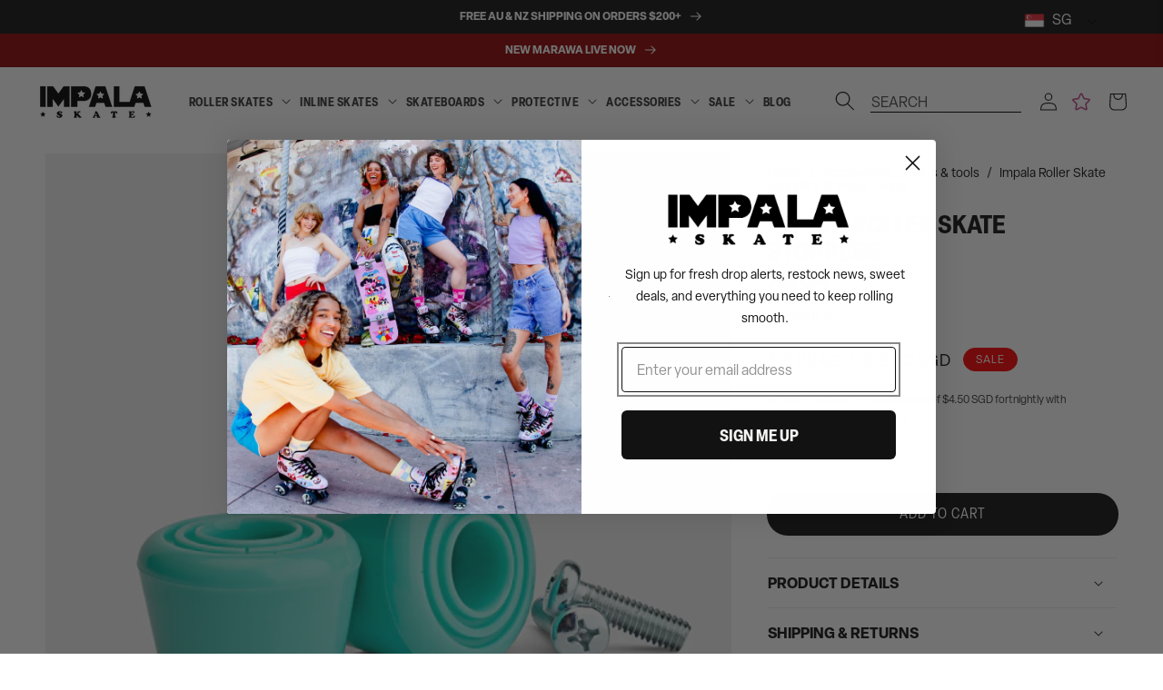

--- FILE ---
content_type: text/html; charset=utf-8
request_url: https://impalarollerskates.sg/products/2-pack-stoppers-aqua
body_size: 66544
content:
<!doctype html>
<html class="no-js" lang="en">
  <head>

    
    

    <meta charset="utf-8">
    <meta http-equiv="X-UA-Compatible" content="IE=edge">
    <meta name="viewport" content="width=device-width,initial-scale=1">
    <meta name="theme-color" content="">

    

    
    
      
        <link rel="canonical" href="https://impalarollerskates.sg/products/2-pack-stoppers-aqua" />
      
    

    
    

    <link
      rel="preconnect"
      href="https://cdn.shopify.com"
      crossorigin><link
        rel="icon"
        type="image/png"
        href="//impalarollerskates.sg/cdn/shop/files/Impalastar_256x256_ac32401b-f958-49bc-84a6-185976e64348_32x32.png?v=1637111516"><link
        rel="preconnect"
        href="https://fonts.shopifycdn.com"
        crossorigin><link rel="stylesheet" href="  https://use.typekit.net/fkx2pxp.css  ">

    <title>
      
        Impala Roller Skate Stoppers (2 Pack) - Aqua | Impala Skate AU

    </title>

    
      
        
          <meta name="description" content="Buy Impala Aqua Roller Skate 2-pack Stoppers online in AU. Includes bolts, designed for roller skates. Enjoy FREE shipping &amp; returns! Afterpay available.">
        
      
    

    




<meta property="og:site_name" content="Impala Skate">
<meta property="og:url" content="https://impalarollerskates.sg/products/2-pack-stoppers-aqua">
<meta property="og:title" content="Impala Roller Skate Stoppers (2 Pack) - Aqua | Impala Skate AU">
<meta property="og:type" content="product">
<meta property="og:description" content="Buy Impala Aqua Roller Skate 2-pack Stoppers online in AU. Includes bolts, designed for roller skates. Enjoy FREE shipping &amp; returns! Afterpay available."><meta property="og:image" content="http://impalarollerskates.sg/cdn/shop/products/AQUA-STOPPERS.jpg?v=1751947418">
  <meta property="og:image:secure_url" content="https://impalarollerskates.sg/cdn/shop/products/AQUA-STOPPERS.jpg?v=1751947418">
  <meta property="og:image:width" content="2000">
  <meta property="og:image:height" content="2500"><meta property="og:price:amount" content="18.00">
  <meta property="og:price:currency" content="SGD"><meta name="twitter:card" content="summary_large_image">
<meta name="twitter:title" content="Impala Roller Skate Stoppers (2 Pack) - Aqua | Impala Skate AU">
<meta name="twitter:description" content="Buy Impala Aqua Roller Skate 2-pack Stoppers online in AU. Includes bolts, designed for roller skates. Enjoy FREE shipping &amp; returns! Afterpay available.">


    
     <!-- elevar head -->
     
      <!--
Elevar Data Layer V2

This file is automatically updated and should not be edited directly.

https://knowledge.getelevar.com/how-to-customize-data-layer-version-2

Updated: 2022-09-20 07:04:37+00:00
Version: 2.40.0
-->
<!-- Google Tag Manager -->
<script>
  window.dataLayer = window.dataLayer || [];
</script>
     
     <!--end elevar head -->
 

    <script src="//impalarollerskates.sg/cdn/shop/t/284/assets/global.js?v=128588083015988366701763525812" defer="defer"></script>

    
    


<script>
  // requestIdleCallback shim https://gist.github.com/paullewis/55efe5d6f05434a96c36
  window.requestIdleCallback=window.requestIdleCallback||function(e){return setTimeout(function(){var n=Date.now();e({didTimeout:!1,timeRemaining:function(){return Math.max(0,50-(Date.now()-n))}})},1)},window.cancelIdleCallback=window.cancelIdleCallback||function(e){clearTimeout(e)};
</script>






  
    <link rel="preload" href="//impalarollerskates.sg/cdn/shop/products/AQUA-STOPPERS_540x.jpg?v=1751947418" as="image">
  













  

  <script type="text/javascript" data-delayed-urls>
    (function () {
      var urlsToPreload = ["https:\/\/intg.snapchat.com\/shopify\/shopify-scevent.js?id=7a2877b9-2583-4449-9cb5-d67c38829251\u0026shop=impala-rollerskates.myshopify.com","https:\/\/api.fastbundle.co\/scripts\/src.js?shop=impala-rollerskates.myshopify.com","https:\/\/api.fastbundle.co\/scripts\/script_tag.js?shop=impala-rollerskates.myshopify.com"];
      var x = document.getElementsByTagName('script')[0];

      for (var i = 0; i < urlsToPreload.length; i++) {
        var url = urlsToPreload[i];
        if (!url) { continue; }
        var link = document.createElement('link');
        link.rel = "preload";
        link.as = "script";
        link.href = url;
        x.parentNode.insertBefore(link, x);
      }

      function loadDelayedUrls() {
        setTimeout(function () {
          window.requestIdleCallback(function () {
            var urlsToDelay = [];
            for (var j = 0; j < urlsToDelay.length; j++) {
              var url = urlsToDelay[j];
              if (!url) { continue; }
              var s = document.createElement('script');
              s.type = 'text/javascript';
              s.async = true;
              s.defer = true;
              s.src = url;
              x.parentNode.insertBefore(s, x);
            }
          })
        }, 6000)
      }

      document.addEventListener("DOMContentLoaded", loadDelayedUrls);
    })()
  </script><!-- CONTENT FOR HEADER -->
<script>window.performance && window.performance.mark && window.performance.mark('shopify.content_for_header.start');</script><meta id="shopify-digital-wallet" name="shopify-digital-wallet" content="/25296684/digital_wallets/dialog">
<meta name="shopify-checkout-api-token" content="1aafe74daf90b73a39152fbea0046153">
<meta id="in-context-paypal-metadata" data-shop-id="25296684" data-venmo-supported="false" data-environment="production" data-locale="en_US" data-paypal-v4="true" data-currency="SGD">
<link rel="alternate" hreflang="x-default" href="https://impalaskate.com.au/products/2-pack-stoppers-aqua">
<link rel="alternate" hreflang="en-SG" href="https://impalarollerskates.sg/products/2-pack-stoppers-aqua">
<link rel="alternate" hreflang="en-NZ" href="https://impalaskate.co.nz/products/2-pack-stoppers-aqua">
<link rel="alternate" hreflang="en-AU" href="https://impalaskate.com.au/products/2-pack-stoppers-aqua">
<link rel="alternate" type="application/json+oembed" href="https://impalarollerskates.sg/products/2-pack-stoppers-aqua.oembed">
<script async="async" src="/checkouts/internal/preloads.js?locale=en-SG"></script>
<link rel="preconnect" href="https://shop.app" crossorigin="anonymous">
<script async="async" src="https://shop.app/checkouts/internal/preloads.js?locale=en-SG&shop_id=25296684" crossorigin="anonymous"></script>
<script id="apple-pay-shop-capabilities" type="application/json">{"shopId":25296684,"countryCode":"AU","currencyCode":"SGD","merchantCapabilities":["supports3DS"],"merchantId":"gid:\/\/shopify\/Shop\/25296684","merchantName":"Impala Skate","requiredBillingContactFields":["postalAddress","email","phone"],"requiredShippingContactFields":["postalAddress","email","phone"],"shippingType":"shipping","supportedNetworks":["visa","masterCard","amex","jcb"],"total":{"type":"pending","label":"Impala Skate","amount":"1.00"},"shopifyPaymentsEnabled":true,"supportsSubscriptions":true}</script>
<script id="shopify-features" type="application/json">{"accessToken":"1aafe74daf90b73a39152fbea0046153","betas":["rich-media-storefront-analytics"],"domain":"impalarollerskates.sg","predictiveSearch":true,"shopId":25296684,"locale":"en"}</script>
<script>var Shopify = Shopify || {};
Shopify.shop = "impala-rollerskates.myshopify.com";
Shopify.locale = "en";
Shopify.currency = {"active":"SGD","rate":"0.88592304"};
Shopify.country = "SG";
Shopify.theme = {"name":"IMPALA SKATE AU | CONSOLIDATION CODE - DB","id":177383014766,"schema_name":"Dawn","schema_version":"2.2.0","theme_store_id":887,"role":"main"};
Shopify.theme.handle = "null";
Shopify.theme.style = {"id":null,"handle":null};
Shopify.cdnHost = "impalarollerskates.sg/cdn";
Shopify.routes = Shopify.routes || {};
Shopify.routes.root = "/";</script>
<script type="module">!function(o){(o.Shopify=o.Shopify||{}).modules=!0}(window);</script>
<script>!function(o){function n(){var o=[];function n(){o.push(Array.prototype.slice.apply(arguments))}return n.q=o,n}var t=o.Shopify=o.Shopify||{};t.loadFeatures=n(),t.autoloadFeatures=n()}(window);</script>
<script>
  window.ShopifyPay = window.ShopifyPay || {};
  window.ShopifyPay.apiHost = "shop.app\/pay";
  window.ShopifyPay.redirectState = null;
</script>
<script id="shop-js-analytics" type="application/json">{"pageType":"product"}</script>
<script defer="defer" async type="module" src="//impalarollerskates.sg/cdn/shopifycloud/shop-js/modules/v2/client.init-shop-cart-sync_BT-GjEfc.en.esm.js"></script>
<script defer="defer" async type="module" src="//impalarollerskates.sg/cdn/shopifycloud/shop-js/modules/v2/chunk.common_D58fp_Oc.esm.js"></script>
<script defer="defer" async type="module" src="//impalarollerskates.sg/cdn/shopifycloud/shop-js/modules/v2/chunk.modal_xMitdFEc.esm.js"></script>
<script type="module">
  await import("//impalarollerskates.sg/cdn/shopifycloud/shop-js/modules/v2/client.init-shop-cart-sync_BT-GjEfc.en.esm.js");
await import("//impalarollerskates.sg/cdn/shopifycloud/shop-js/modules/v2/chunk.common_D58fp_Oc.esm.js");
await import("//impalarollerskates.sg/cdn/shopifycloud/shop-js/modules/v2/chunk.modal_xMitdFEc.esm.js");

  window.Shopify.SignInWithShop?.initShopCartSync?.({"fedCMEnabled":true,"windoidEnabled":true});

</script>
<script>
  window.Shopify = window.Shopify || {};
  if (!window.Shopify.featureAssets) window.Shopify.featureAssets = {};
  window.Shopify.featureAssets['shop-js'] = {"shop-cart-sync":["modules/v2/client.shop-cart-sync_DZOKe7Ll.en.esm.js","modules/v2/chunk.common_D58fp_Oc.esm.js","modules/v2/chunk.modal_xMitdFEc.esm.js"],"init-fed-cm":["modules/v2/client.init-fed-cm_B6oLuCjv.en.esm.js","modules/v2/chunk.common_D58fp_Oc.esm.js","modules/v2/chunk.modal_xMitdFEc.esm.js"],"shop-cash-offers":["modules/v2/client.shop-cash-offers_D2sdYoxE.en.esm.js","modules/v2/chunk.common_D58fp_Oc.esm.js","modules/v2/chunk.modal_xMitdFEc.esm.js"],"shop-login-button":["modules/v2/client.shop-login-button_QeVjl5Y3.en.esm.js","modules/v2/chunk.common_D58fp_Oc.esm.js","modules/v2/chunk.modal_xMitdFEc.esm.js"],"pay-button":["modules/v2/client.pay-button_DXTOsIq6.en.esm.js","modules/v2/chunk.common_D58fp_Oc.esm.js","modules/v2/chunk.modal_xMitdFEc.esm.js"],"shop-button":["modules/v2/client.shop-button_DQZHx9pm.en.esm.js","modules/v2/chunk.common_D58fp_Oc.esm.js","modules/v2/chunk.modal_xMitdFEc.esm.js"],"avatar":["modules/v2/client.avatar_BTnouDA3.en.esm.js"],"init-windoid":["modules/v2/client.init-windoid_CR1B-cfM.en.esm.js","modules/v2/chunk.common_D58fp_Oc.esm.js","modules/v2/chunk.modal_xMitdFEc.esm.js"],"init-shop-for-new-customer-accounts":["modules/v2/client.init-shop-for-new-customer-accounts_C_vY_xzh.en.esm.js","modules/v2/client.shop-login-button_QeVjl5Y3.en.esm.js","modules/v2/chunk.common_D58fp_Oc.esm.js","modules/v2/chunk.modal_xMitdFEc.esm.js"],"init-shop-email-lookup-coordinator":["modules/v2/client.init-shop-email-lookup-coordinator_BI7n9ZSv.en.esm.js","modules/v2/chunk.common_D58fp_Oc.esm.js","modules/v2/chunk.modal_xMitdFEc.esm.js"],"init-shop-cart-sync":["modules/v2/client.init-shop-cart-sync_BT-GjEfc.en.esm.js","modules/v2/chunk.common_D58fp_Oc.esm.js","modules/v2/chunk.modal_xMitdFEc.esm.js"],"shop-toast-manager":["modules/v2/client.shop-toast-manager_DiYdP3xc.en.esm.js","modules/v2/chunk.common_D58fp_Oc.esm.js","modules/v2/chunk.modal_xMitdFEc.esm.js"],"init-customer-accounts":["modules/v2/client.init-customer-accounts_D9ZNqS-Q.en.esm.js","modules/v2/client.shop-login-button_QeVjl5Y3.en.esm.js","modules/v2/chunk.common_D58fp_Oc.esm.js","modules/v2/chunk.modal_xMitdFEc.esm.js"],"init-customer-accounts-sign-up":["modules/v2/client.init-customer-accounts-sign-up_iGw4briv.en.esm.js","modules/v2/client.shop-login-button_QeVjl5Y3.en.esm.js","modules/v2/chunk.common_D58fp_Oc.esm.js","modules/v2/chunk.modal_xMitdFEc.esm.js"],"shop-follow-button":["modules/v2/client.shop-follow-button_CqMgW2wH.en.esm.js","modules/v2/chunk.common_D58fp_Oc.esm.js","modules/v2/chunk.modal_xMitdFEc.esm.js"],"checkout-modal":["modules/v2/client.checkout-modal_xHeaAweL.en.esm.js","modules/v2/chunk.common_D58fp_Oc.esm.js","modules/v2/chunk.modal_xMitdFEc.esm.js"],"shop-login":["modules/v2/client.shop-login_D91U-Q7h.en.esm.js","modules/v2/chunk.common_D58fp_Oc.esm.js","modules/v2/chunk.modal_xMitdFEc.esm.js"],"lead-capture":["modules/v2/client.lead-capture_BJmE1dJe.en.esm.js","modules/v2/chunk.common_D58fp_Oc.esm.js","modules/v2/chunk.modal_xMitdFEc.esm.js"],"payment-terms":["modules/v2/client.payment-terms_Ci9AEqFq.en.esm.js","modules/v2/chunk.common_D58fp_Oc.esm.js","modules/v2/chunk.modal_xMitdFEc.esm.js"]};
</script>
<script>(function() {
  var isLoaded = false;
  function asyncLoad() {
    if (isLoaded) return;
    isLoaded = true;
    var urls = ["https:\/\/intg.snapchat.com\/shopify\/shopify-scevent.js?id=7a2877b9-2583-4449-9cb5-d67c38829251\u0026shop=impala-rollerskates.myshopify.com","https:\/\/api.fastbundle.co\/scripts\/src.js?shop=impala-rollerskates.myshopify.com","https:\/\/api.fastbundle.co\/scripts\/script_tag.js?shop=impala-rollerskates.myshopify.com"];
    for (var i = 0; i < urls.length; i++) {
      var s = document.createElement('script');
      s.type = 'text/javascript';
      s.async = true;
      s.src = urls[i];
      var x = document.getElementsByTagName('script')[0];
      x.parentNode.insertBefore(s, x);
    }
  };
  if(window.attachEvent) {
    window.attachEvent('onload', asyncLoad);
  } else {
    window.addEventListener('load', asyncLoad, false);
  }
})();</script>
<script id="__st">var __st={"a":25296684,"offset":39600,"reqid":"c3816447-490c-4cb9-9cd7-eed57cf33b19-1769040034","pageurl":"impalarollerskates.sg\/products\/2-pack-stoppers-aqua","u":"c1bc0b2de46c","p":"product","rtyp":"product","rid":1463474815029};</script>
<script>window.ShopifyPaypalV4VisibilityTracking = true;</script>
<script id="captcha-bootstrap">!function(){'use strict';const t='contact',e='account',n='new_comment',o=[[t,t],['blogs',n],['comments',n],[t,'customer']],c=[[e,'customer_login'],[e,'guest_login'],[e,'recover_customer_password'],[e,'create_customer']],r=t=>t.map((([t,e])=>`form[action*='/${t}']:not([data-nocaptcha='true']) input[name='form_type'][value='${e}']`)).join(','),a=t=>()=>t?[...document.querySelectorAll(t)].map((t=>t.form)):[];function s(){const t=[...o],e=r(t);return a(e)}const i='password',u='form_key',d=['recaptcha-v3-token','g-recaptcha-response','h-captcha-response',i],f=()=>{try{return window.sessionStorage}catch{return}},m='__shopify_v',_=t=>t.elements[u];function p(t,e,n=!1){try{const o=window.sessionStorage,c=JSON.parse(o.getItem(e)),{data:r}=function(t){const{data:e,action:n}=t;return t[m]||n?{data:e,action:n}:{data:t,action:n}}(c);for(const[e,n]of Object.entries(r))t.elements[e]&&(t.elements[e].value=n);n&&o.removeItem(e)}catch(o){console.error('form repopulation failed',{error:o})}}const l='form_type',E='cptcha';function T(t){t.dataset[E]=!0}const w=window,h=w.document,L='Shopify',v='ce_forms',y='captcha';let A=!1;((t,e)=>{const n=(g='f06e6c50-85a8-45c8-87d0-21a2b65856fe',I='https://cdn.shopify.com/shopifycloud/storefront-forms-hcaptcha/ce_storefront_forms_captcha_hcaptcha.v1.5.2.iife.js',D={infoText:'Protected by hCaptcha',privacyText:'Privacy',termsText:'Terms'},(t,e,n)=>{const o=w[L][v],c=o.bindForm;if(c)return c(t,g,e,D).then(n);var r;o.q.push([[t,g,e,D],n]),r=I,A||(h.body.append(Object.assign(h.createElement('script'),{id:'captcha-provider',async:!0,src:r})),A=!0)});var g,I,D;w[L]=w[L]||{},w[L][v]=w[L][v]||{},w[L][v].q=[],w[L][y]=w[L][y]||{},w[L][y].protect=function(t,e){n(t,void 0,e),T(t)},Object.freeze(w[L][y]),function(t,e,n,w,h,L){const[v,y,A,g]=function(t,e,n){const i=e?o:[],u=t?c:[],d=[...i,...u],f=r(d),m=r(i),_=r(d.filter((([t,e])=>n.includes(e))));return[a(f),a(m),a(_),s()]}(w,h,L),I=t=>{const e=t.target;return e instanceof HTMLFormElement?e:e&&e.form},D=t=>v().includes(t);t.addEventListener('submit',(t=>{const e=I(t);if(!e)return;const n=D(e)&&!e.dataset.hcaptchaBound&&!e.dataset.recaptchaBound,o=_(e),c=g().includes(e)&&(!o||!o.value);(n||c)&&t.preventDefault(),c&&!n&&(function(t){try{if(!f())return;!function(t){const e=f();if(!e)return;const n=_(t);if(!n)return;const o=n.value;o&&e.removeItem(o)}(t);const e=Array.from(Array(32),(()=>Math.random().toString(36)[2])).join('');!function(t,e){_(t)||t.append(Object.assign(document.createElement('input'),{type:'hidden',name:u})),t.elements[u].value=e}(t,e),function(t,e){const n=f();if(!n)return;const o=[...t.querySelectorAll(`input[type='${i}']`)].map((({name:t})=>t)),c=[...d,...o],r={};for(const[a,s]of new FormData(t).entries())c.includes(a)||(r[a]=s);n.setItem(e,JSON.stringify({[m]:1,action:t.action,data:r}))}(t,e)}catch(e){console.error('failed to persist form',e)}}(e),e.submit())}));const S=(t,e)=>{t&&!t.dataset[E]&&(n(t,e.some((e=>e===t))),T(t))};for(const o of['focusin','change'])t.addEventListener(o,(t=>{const e=I(t);D(e)&&S(e,y())}));const B=e.get('form_key'),M=e.get(l),P=B&&M;t.addEventListener('DOMContentLoaded',(()=>{const t=y();if(P)for(const e of t)e.elements[l].value===M&&p(e,B);[...new Set([...A(),...v().filter((t=>'true'===t.dataset.shopifyCaptcha))])].forEach((e=>S(e,t)))}))}(h,new URLSearchParams(w.location.search),n,t,e,['guest_login'])})(!0,!1)}();</script>
<script integrity="sha256-4kQ18oKyAcykRKYeNunJcIwy7WH5gtpwJnB7kiuLZ1E=" data-source-attribution="shopify.loadfeatures" defer="defer" src="//impalarollerskates.sg/cdn/shopifycloud/storefront/assets/storefront/load_feature-a0a9edcb.js" crossorigin="anonymous"></script>
<script crossorigin="anonymous" defer="defer" src="//impalarollerskates.sg/cdn/shopifycloud/storefront/assets/shopify_pay/storefront-65b4c6d7.js?v=20250812"></script>
<script data-source-attribution="shopify.dynamic_checkout.dynamic.init">var Shopify=Shopify||{};Shopify.PaymentButton=Shopify.PaymentButton||{isStorefrontPortableWallets:!0,init:function(){window.Shopify.PaymentButton.init=function(){};var t=document.createElement("script");t.src="https://impalarollerskates.sg/cdn/shopifycloud/portable-wallets/latest/portable-wallets.en.js",t.type="module",document.head.appendChild(t)}};
</script>
<script data-source-attribution="shopify.dynamic_checkout.buyer_consent">
  function portableWalletsHideBuyerConsent(e){var t=document.getElementById("shopify-buyer-consent"),n=document.getElementById("shopify-subscription-policy-button");t&&n&&(t.classList.add("hidden"),t.setAttribute("aria-hidden","true"),n.removeEventListener("click",e))}function portableWalletsShowBuyerConsent(e){var t=document.getElementById("shopify-buyer-consent"),n=document.getElementById("shopify-subscription-policy-button");t&&n&&(t.classList.remove("hidden"),t.removeAttribute("aria-hidden"),n.addEventListener("click",e))}window.Shopify?.PaymentButton&&(window.Shopify.PaymentButton.hideBuyerConsent=portableWalletsHideBuyerConsent,window.Shopify.PaymentButton.showBuyerConsent=portableWalletsShowBuyerConsent);
</script>
<script data-source-attribution="shopify.dynamic_checkout.cart.bootstrap">document.addEventListener("DOMContentLoaded",(function(){function t(){return document.querySelector("shopify-accelerated-checkout-cart, shopify-accelerated-checkout")}if(t())Shopify.PaymentButton.init();else{new MutationObserver((function(e,n){t()&&(Shopify.PaymentButton.init(),n.disconnect())})).observe(document.body,{childList:!0,subtree:!0})}}));
</script>
<link id="shopify-accelerated-checkout-styles" rel="stylesheet" media="screen" href="https://impalarollerskates.sg/cdn/shopifycloud/portable-wallets/latest/accelerated-checkout-backwards-compat.css" crossorigin="anonymous">
<style id="shopify-accelerated-checkout-cart">
        #shopify-buyer-consent {
  margin-top: 1em;
  display: inline-block;
  width: 100%;
}

#shopify-buyer-consent.hidden {
  display: none;
}

#shopify-subscription-policy-button {
  background: none;
  border: none;
  padding: 0;
  text-decoration: underline;
  font-size: inherit;
  cursor: pointer;
}

#shopify-subscription-policy-button::before {
  box-shadow: none;
}

      </style>
<script id="sections-script" data-sections="main-product,product-recommendations,header,footer" defer="defer" src="//impalarollerskates.sg/cdn/shop/t/284/compiled_assets/scripts.js?v=45424"></script>
<script>window.performance && window.performance.mark && window.performance.mark('shopify.content_for_header.end');</script>
<!-- END CONTENT FOR HEADER -->





    <link rel="alternate" hreflang="x-default" href="https://impalaskate.com.au/products/2-pack-stoppers-aqua"><link rel="alternate" hreflang="en-au" href="https://impalaskate.com.au/products/2-pack-stoppers-aqua"><link rel="alternate" hreflang="en-nz" href="https://impalaskate.co.nz/products/2-pack-stoppers-aqua"><link rel="alternate" hreflang="en-sg" href="https://impalarollerskates.sg/products/2-pack-stoppers-aqua">


    
      <style>
        #preview-bar-iframe {
          display: none;
        }
      </style>
    

    

    <style data-shopify>
  
  
  
  
  
</style>
<style data-shopify>
      /** configured in theme settings (typography) **/   
      
      
      

      
      
      

      
          @font-face {
            font-family: 'elza';
            src: url(//impalarollerskates.sg/cdn/shop/files/elza-500.elza?v=45424) format('');
            font-style: normal;
            font-weight: 500;
          } 
        
      

      
      

      

      
      
          @font-face {
            font-family: 'elza-narrow';
            src: url(//impalarollerskates.sg/cdn/shop/files/elza-narrow-900.elza-narrow?v=45424) format('');
            font-style: normal;
            font-weight: 900;
          }
        

      
      
      
      
      
      
      :root {
        --font-body-family: 'elza', 'teat';
        --font-heading-family: 'elza-narrow';
        --font-heading-text-transform: uppercase;

        --color-base-text: 18, 18, 18;
        --color-base-text-2: 18, 18, 18;
        --color-navigation: , , ;
        --color-base-background-1: 255, 255, 255;
        --color-base-background-2: 244, 244, 244;
        --color-base-background-3: 239, 243, 245;
        --color-base-solid-button-labels: 255, 255, 255;
        --color-base-solid-button-labels-secondary: 255, 255, 255;
        --color-base-outline-button-labels: 18, 18, 18;
        --color-base-accent-1: 18, 18, 18;
        --color-base-accent-2: 195, 73, 139;
        --color-base-accent-3: 255, 255, 255;
        --payment-terms-background-color: #ffffff;
        --color-breadcrumbs: #121212;

        --gradient-base-background-1: #ffffff;
        --gradient-base-background-2: #f4f4f4;
        --gradient-base-background-3: #EFF3F5;
        --gradient-base-accent-1: #121212;
        --gradient-base-accent-2: rgba(236, 209, 222, 1);
        --gradient-base-accent-3: #ffffff;

        
        --color-border: #D3D6D9;
        --button-border-radius: 5px;
        
        --page-width: 160rem;
        --page-width-margin: 2rem;

        --font-hero-weight: 700;
        --font-hero-style: normal;
        --font-hero-size: 64px;
        --font-hero-line-height: 62px;
        --font-hero-letter-spacing: 0px;

        --font-h1-default-PLP-weight: 700;
        --font-h1-default-PLP-style: normal;
        --font-h1-default-PLP-size: 26px;
        --font-h1-default-PLP-line-height: 24px;
        --font-h1-default-PLP-letter-spacing: 0px;

        --font-h1-weight: 400;
        --font-h1-style: normal;
        --font-h1-size: 26px;
        --font-h1-line-height: 24px;
        --font-h1-letter-spacing: 0px;
        
        --font-h2-weight: 700;
        --font-h2-style: normal;
        --font-h2-size: 20px;
        --font-h2-line-height: 24px;
        --font-h2-letter-spacing: 1px;

        --font-h3-weight: 700;
        --font-h3-style: normal;
        --font-h3-size: 24px;
        --font-h3-line-height: 24px;
        --font-h3-letter-spacing: 0px;

        --font-h4-weight: 700;
        --font-h4-style: normal;
        --font-h4-size: 18px;
        --font-h4-line-height: 18px;
        --font-h4-letter-spacing: 0.5px;

        --font-h5-weight: 700;
        --font-h5-style: normal;
        --font-h5-size: 16px;
        --font-h5-line-height: 20px;
        --font-h5-letter-spacing: 0px;

        --font-h6-weight: ;
        --font-h6-style: normal;
        --font-h6-size: 14px;
        --font-h6-line-height: 16px;
        --font-h6-letter-spacing: 0px;

        --font-paragraph-small-weight: 400;
        --font-paragraph-small-style: normal;
        --font-paragraph-small-size: 16px;
        --font-paragraph-small-line-height: 16px;
        --font-paragraph-small-letter-spacing: 0px;

        --font-paragraph-body-default-weight: 400;
        --font-paragraph-body-default-style: normal;
        --font-paragraph-body-default-size: 16px;
        --font-paragraph-body-default-line-height: 24px;
        --font-paragraph-body-default-letter-spacing: 0px;

        --font-paragraph-large-weight: 700;
        --font-paragraph-large-style: normal;
        --font-paragraph-large-size: 16px;
        --font-paragraph-large-line-height: 18px;
        --font-paragraph-large-letter-spacing: 0px;
        --font-paragraph-large-text-transform: uppercase;

        --font-label-small-default-weight: 400;
        --font-label-small-default-style: normal;
        --font-label-small-default-size: 16px;
        --font-label-small-default-line-height: 16px;
        --font-label-small-default-letter-spacing: 1px;

        --font-label-large-weight: 400;
        --font-label-large-style: normal;
        --font-label-large-size: 16px;
        --font-label-large-line-height: 16px;
        --font-label-large-letter-spacing: 1px;

        --font-button-weight: 400;
        --font-button-style: normal;
        --font-button-size: 16px;
        --font-button-line-height: 16px;
        --font-button-letter-spacing: 0px;

        --font-text-button-weight: 400;
        --font-text-button-style: normal;
        --font-text-button-size: 12px;
        --font-text-button-line-height: 16px;
        --font-text-button-letter-spacing: 0px;

        --font-field-font-weight: 400;
        --font-field-font-style: normal;
        --font-field-font-size: 16px;
        --font-field-font-line-height: 16px;
        --font-field-font-letter-spacing: 0px;

        --font-navigation-weight: 400;
        --font-navigation-style: normal;
        --font-navigation-size: 16px;
        --font-navigation-line-height: 22px;
        --font-navigation-letter-spacing: 0px;

        --font-breadcrumbs-weight: 400;
        --font-breadcrumbs-style: normal;
        --font-breadcrumbs-size: 14px;
        --font-breadcrumbs-line-height: 14px;
        --font-breadcrumbs-letter-spacing: 0px;

        --swatch-width: 50px;
        --mobile-menu-tab-height: 60px;
      }

      *,
      *::before,
      *::after {
        box-sizing: inherit;
      }

      html {
        box-sizing: border-box;
        font-size: 62.5%;
        height: 100%;
      }

      body {
        /* display: grid; */
        grid-template-rows: auto auto 1fr auto;
        grid-template-columns: 100%;
        min-height: 100%;
        margin: 0;
        font-size: 1.5rem;
        letter-spacing: 0.06rem;
        line-height: 1.8;
        font-family: var(--font-body-family);
        font-weight: var(--font-paragraph-body-default-weight);
        font-style: var(--font-paragraph-body-default-style);
        font-size: var(--font-paragraph-body-default-size);
        line-height: var(--font-paragraph-body-default-line-height);
        letter-spacing: var(--font-paragraph-body-default-letter-spacing);

      }

      @media screen and (min-width: 750px) {
        body {
          font-size: 1.6rem;
        }
      }
    </style>

    <style>
@media screen and (min-width: 990px) {
    
    .mega-menu__button {
        padding: 0;
        background: none;
        border: 0;
        color: inherit;
        cursor: pointer;
    }
    mega-menu .mega-menu-link, mega-menu .mega-menu-btn {
        height: 100%;
        padding: 1rem;
        cursor: pointer;
        display: inline-flex;
        align-items: center;
        position: relative;
        text-decoration: none;
        color: inherit;
    }
    .header__icon--search-right .search__input.field__input {
        margin-right: 1.5rem;
        margin-left: 5rem;
        border-bottom: 1px solid black;
        padding-right: 0;
        margin-bottom: 2rem;
    }
    .header__heading-link {
        justify-self: start;
    }
}
</style>
    <link href="//impalarollerskates.sg/cdn/shop/t/284/assets/base.css?v=154515486295749681681763525811" rel="stylesheet" type="text/css" media="all" />
    <link href="//impalarollerskates.sg/cdn/shop/t/284/assets/custom.css?v=166540996333727296251763525796" rel="stylesheet" type="text/css" media="all" />
    
    

    

    
    
    
    <link href="//impalarollerskates.sg/cdn/shop/t/284/assets/theme-update.css?v=160087505307626053711763525790" rel="stylesheet" type="text/css" media="all" />
    <link href="//impalarollerskates.sg/cdn/shop/t/284/assets/component-feature-showcase.css?v=98248450829335409081763525796" rel="stylesheet" type="text/css" media="all" />


    

    
      <style data-shopify>
        :root {
--color-base-accent-4: #fbf6f8;
}

.product__title {
 font-size: 28px;
 line-height: 30px !important;
}
      </style>
    


    
<link
        rel="stylesheet"
        href="//impalarollerskates.sg/cdn/shop/t/284/assets/component-predictive-search.css?v=173632763009955751261763525806"
        media="print"
        onload="this.media='all'"><script>
      document.documentElement.className = document.documentElement.className.replace('no-js', 'js');
    </script>


    <!--begin-boost-pfs-filter-css-->
    <link rel="preload stylesheet" href="//impalarollerskates.sg/cdn/shop/t/284/assets/boost-pfs-instant-search.css?v=120862791740646493561744246503" as="style"><link href="//impalarollerskates.sg/cdn/shop/t/284/assets/boost-pfs-custom.css?v=94394445116520843391763525793" rel="stylesheet" type="text/css" media="all" />
<style data-id="boost-pfs-style" type="text/css">
    .boost-pfs-filter-option-title-text {}

   .boost-pfs-filter-tree-v .boost-pfs-filter-option-title-text:before {}
    .boost-pfs-filter-tree-v .boost-pfs-filter-option.boost-pfs-filter-option-collapsed .boost-pfs-filter-option-title-text:before {}
    .boost-pfs-filter-tree-h .boost-pfs-filter-option-title-heading:before {}

    .boost-pfs-filter-refine-by .boost-pfs-filter-option-title h3 {}

    .boost-pfs-filter-option-content .boost-pfs-filter-option-item-list .boost-pfs-filter-option-item button,
    .boost-pfs-filter-option-content .boost-pfs-filter-option-item-list .boost-pfs-filter-option-item .boost-pfs-filter-button,
    .boost-pfs-filter-option-range-amount input,
    .boost-pfs-filter-tree-v .boost-pfs-filter-refine-by .boost-pfs-filter-refine-by-items .refine-by-item,
    .boost-pfs-filter-refine-by-wrapper-v .boost-pfs-filter-refine-by .boost-pfs-filter-refine-by-items .refine-by-item,
    .boost-pfs-filter-refine-by .boost-pfs-filter-option-title,
    .boost-pfs-filter-refine-by .boost-pfs-filter-refine-by-items .refine-by-item>a,
    .boost-pfs-filter-refine-by>span,
    .boost-pfs-filter-clear,
    .boost-pfs-filter-clear-all{}
    .boost-pfs-filter-tree-h .boost-pfs-filter-pc .boost-pfs-filter-refine-by-items .refine-by-item .boost-pfs-filter-clear .refine-by-type, 
    .boost-pfs-filter-refine-by-wrapper-h .boost-pfs-filter-pc .boost-pfs-filter-refine-by-items .refine-by-item .boost-pfs-filter-clear .refine-by-type {}

    .boost-pfs-filter-option-multi-level-collections .boost-pfs-filter-option-multi-level-list .boost-pfs-filter-option-item .boost-pfs-filter-button-arrow .boost-pfs-arrow:before,
    .boost-pfs-filter-option-multi-level-tag .boost-pfs-filter-option-multi-level-list .boost-pfs-filter-option-item .boost-pfs-filter-button-arrow .boost-pfs-arrow:before {}

    .boost-pfs-filter-refine-by-wrapper-v .boost-pfs-filter-refine-by .boost-pfs-filter-refine-by-items .refine-by-item .boost-pfs-filter-clear:after, 
    .boost-pfs-filter-refine-by-wrapper-v .boost-pfs-filter-refine-by .boost-pfs-filter-refine-by-items .refine-by-item .boost-pfs-filter-clear:before, 
    .boost-pfs-filter-tree-v .boost-pfs-filter-refine-by .boost-pfs-filter-refine-by-items .refine-by-item .boost-pfs-filter-clear:after, 
    .boost-pfs-filter-tree-v .boost-pfs-filter-refine-by .boost-pfs-filter-refine-by-items .refine-by-item .boost-pfs-filter-clear:before,
    .boost-pfs-filter-refine-by-wrapper-h .boost-pfs-filter-pc .boost-pfs-filter-refine-by-items .refine-by-item .boost-pfs-filter-clear:after, 
    .boost-pfs-filter-refine-by-wrapper-h .boost-pfs-filter-pc .boost-pfs-filter-refine-by-items .refine-by-item .boost-pfs-filter-clear:before, 
    .boost-pfs-filter-tree-h .boost-pfs-filter-pc .boost-pfs-filter-refine-by-items .refine-by-item .boost-pfs-filter-clear:after, 
    .boost-pfs-filter-tree-h .boost-pfs-filter-pc .boost-pfs-filter-refine-by-items .refine-by-item .boost-pfs-filter-clear:before {}
    .boost-pfs-filter-option-range-slider .noUi-value-horizontal {}

    .boost-pfs-filter-tree-mobile-button button,
    .boost-pfs-filter-top-sorting-mobile button {}
    .boost-pfs-filter-top-sorting-mobile button>span:after {}
  </style>
    <!--end-boost-pfs-filter-css-->

    

    
  
    
      <link rel="stylesheet" href="https://use.typekit.net/ywh1yya.css">
    
  
    
      <meta name="msvalidate.01" content="3F5F4CA3A72BB7146B10F16843D516DC" />
    
  
    
      <meta name="facebook-domain-verification" content="yw3bpzs6qqmtsi6cuonbhjrus3ylry" />
    
  
    
      
    
  
    
      
      
    
  
    
      <script type="text/javascript">
    (function(c,l,a,r,i,t,y){
        c[a]=c[a]||function(){(c[a].q=c[a].q||[]).push(arguments)};
        t=l.createElement(r);t.async=1;t.src="https://www.clarity.ms/tag/"+i;
        y=l.getElementsByTagName(r)[0];y.parentNode.insertBefore(t,y);
    })(window, document, "clarity", "script", "nu5lj7g2wd");
</script>
    
  
    
      <script>
    (function (c, s, q, u, a, r, e) {
        c.hj=c.hj||function(){(c.hj.q=c.hj.q||[]).push(arguments)};
        c._hjSettings = { hjid: a };
        r = s.getElementsByTagName('head')[0];
        e = s.createElement('script');
        e.async = true;
        e.src = q + c._hjSettings.hjid + u;
        r.appendChild(e);
    })(window, document, 'https://static.hj.contentsquare.net/c/csq-', '.js', 5333114);
</script>
    
  


    

  

  

  <!-- BEGIN app block: shopify://apps/klaviyo-email-marketing-sms/blocks/klaviyo-onsite-embed/2632fe16-c075-4321-a88b-50b567f42507 -->












  <script async src="https://static.klaviyo.com/onsite/js/L8GJdu/klaviyo.js?company_id=L8GJdu"></script>
  <script>!function(){if(!window.klaviyo){window._klOnsite=window._klOnsite||[];try{window.klaviyo=new Proxy({},{get:function(n,i){return"push"===i?function(){var n;(n=window._klOnsite).push.apply(n,arguments)}:function(){for(var n=arguments.length,o=new Array(n),w=0;w<n;w++)o[w]=arguments[w];var t="function"==typeof o[o.length-1]?o.pop():void 0,e=new Promise((function(n){window._klOnsite.push([i].concat(o,[function(i){t&&t(i),n(i)}]))}));return e}}})}catch(n){window.klaviyo=window.klaviyo||[],window.klaviyo.push=function(){var n;(n=window._klOnsite).push.apply(n,arguments)}}}}();</script>

  
    <script id="viewed_product">
      if (item == null) {
        var _learnq = _learnq || [];

        var MetafieldReviews = null
        var MetafieldYotpoRating = null
        var MetafieldYotpoCount = null
        var MetafieldLooxRating = null
        var MetafieldLooxCount = null
        var okendoProduct = null
        var okendoProductReviewCount = null
        var okendoProductReviewAverageValue = null
        try {
          // The following fields are used for Customer Hub recently viewed in order to add reviews.
          // This information is not part of __kla_viewed. Instead, it is part of __kla_viewed_reviewed_items
          MetafieldReviews = {};
          MetafieldYotpoRating = null
          MetafieldYotpoCount = null
          MetafieldLooxRating = null
          MetafieldLooxCount = null

          okendoProduct = null
          // If the okendo metafield is not legacy, it will error, which then requires the new json formatted data
          if (okendoProduct && 'error' in okendoProduct) {
            okendoProduct = null
          }
          okendoProductReviewCount = okendoProduct ? okendoProduct.reviewCount : null
          okendoProductReviewAverageValue = okendoProduct ? okendoProduct.reviewAverageValue : null
        } catch (error) {
          console.error('Error in Klaviyo onsite reviews tracking:', error);
        }

        var item = {
          Name: "Impala Roller Skate Stoppers (2 Pack) - Aqua",
          ProductID: 1463474815029,
          Categories: ["Accessories and Apparel","ALL","Best Sellers","Black Friday Sale","Boxing Day Sale","catch items","Customise Your Skates","Cyber Monday Sale","Gift Guide","Gifts under $100","Gifts under $200","Gifts under $50","Gifts Under $75","Mix n' Match","quads, inlines and apparel","Roller Skate Accessories","Roller Skate Parts \u0026 Tools","Roller Skate Stoppers","Sagittarius Season","Sale","Sale - Accessories","Skate Stoppers","Spring Skates"],
          ImageURL: "https://impalarollerskates.sg/cdn/shop/products/AQUA-STOPPERS_grande.jpg?v=1751947418",
          URL: "https://impalarollerskates.sg/products/2-pack-stoppers-aqua",
          Brand: "IMPALA",
          Price: "$18.00",
          Value: "18.00",
          CompareAtPrice: "$21.00"
        };
        _learnq.push(['track', 'Viewed Product', item]);
        _learnq.push(['trackViewedItem', {
          Title: item.Name,
          ItemId: item.ProductID,
          Categories: item.Categories,
          ImageUrl: item.ImageURL,
          Url: item.URL,
          Metadata: {
            Brand: item.Brand,
            Price: item.Price,
            Value: item.Value,
            CompareAtPrice: item.CompareAtPrice
          },
          metafields:{
            reviews: MetafieldReviews,
            yotpo:{
              rating: MetafieldYotpoRating,
              count: MetafieldYotpoCount,
            },
            loox:{
              rating: MetafieldLooxRating,
              count: MetafieldLooxCount,
            },
            okendo: {
              rating: okendoProductReviewAverageValue,
              count: okendoProductReviewCount,
            }
          }
        }]);
      }
    </script>
  




  <script>
    window.klaviyoReviewsProductDesignMode = false
  </script>







<!-- END app block --><!-- BEGIN app block: shopify://apps/eg-auto-add-to-cart/blocks/app-embed/0f7d4f74-1e89-4820-aec4-6564d7e535d2 -->










  
    <script
      async
      type="text/javascript"
      src="https://cdn.506.io/eg/script.js?shop=impala-rollerskates.myshopify.com&v=7"
    ></script>
  



  <meta id="easygift-shop" itemid="c2hvcF8kXzE3NjkwNDAwMzQ=" content="{&quot;isInstalled&quot;:true,&quot;installedOn&quot;:&quot;2025-11-20T00:44:20.022Z&quot;,&quot;appVersion&quot;:&quot;3.0&quot;,&quot;subscriptionName&quot;:&quot;Unlimited&quot;,&quot;cartAnalytics&quot;:true,&quot;freeTrialEndsOn&quot;:null,&quot;settings&quot;:{&quot;reminderBannerStyle&quot;:{&quot;position&quot;:{&quot;horizontal&quot;:&quot;right&quot;,&quot;vertical&quot;:&quot;bottom&quot;},&quot;closingMode&quot;:&quot;doNotAutoClose&quot;,&quot;cssStyles&quot;:&quot;&quot;,&quot;displayAfter&quot;:5,&quot;headerText&quot;:&quot;&quot;,&quot;imageUrl&quot;:null,&quot;primaryColor&quot;:&quot;#000000&quot;,&quot;reshowBannerAfter&quot;:&quot;everyNewSession&quot;,&quot;selfcloseAfter&quot;:5,&quot;showImage&quot;:false,&quot;subHeaderText&quot;:&quot;&quot;},&quot;addedItemIdentifier&quot;:&quot;_Gifted&quot;,&quot;ignoreOtherAppLineItems&quot;:null,&quot;customVariantsInfoLifetimeMins&quot;:1440,&quot;redirectPath&quot;:null,&quot;ignoreNonStandardCartRequests&quot;:false,&quot;bannerStyle&quot;:{&quot;position&quot;:{&quot;horizontal&quot;:&quot;right&quot;,&quot;vertical&quot;:&quot;bottom&quot;},&quot;cssStyles&quot;:null,&quot;primaryColor&quot;:&quot;#000000&quot;},&quot;themePresetId&quot;:null,&quot;notificationStyle&quot;:{&quot;position&quot;:{&quot;horizontal&quot;:null,&quot;vertical&quot;:null},&quot;cssStyles&quot;:null,&quot;duration&quot;:null,&quot;hasCustomizations&quot;:false,&quot;primaryColor&quot;:null},&quot;fetchCartData&quot;:false,&quot;useLocalStorage&quot;:{&quot;enabled&quot;:false,&quot;expiryMinutes&quot;:null},&quot;popupStyle&quot;:{&quot;closeModalOutsideClick&quot;:true,&quot;addButtonText&quot;:null,&quot;cssStyles&quot;:null,&quot;dismissButtonText&quot;:null,&quot;hasCustomizations&quot;:false,&quot;imageUrl&quot;:null,&quot;outOfStockButtonText&quot;:null,&quot;primaryColor&quot;:null,&quot;secondaryColor&quot;:null,&quot;showProductLink&quot;:false,&quot;subscriptionLabel&quot;:null},&quot;refreshAfterBannerClick&quot;:false,&quot;disableReapplyRules&quot;:false,&quot;disableReloadOnFailedAddition&quot;:false,&quot;autoReloadCartPage&quot;:false,&quot;ajaxRedirectPath&quot;:null,&quot;allowSimultaneousRequests&quot;:false,&quot;applyRulesOnCheckout&quot;:false,&quot;enableCartCtrlOverrides&quot;:true,&quot;scriptSettings&quot;:{&quot;branding&quot;:{&quot;removalRequestSent&quot;:null,&quot;show&quot;:false},&quot;productPageRedirection&quot;:{&quot;enabled&quot;:false,&quot;products&quot;:[],&quot;redirectionURL&quot;:&quot;\/&quot;},&quot;debugging&quot;:{&quot;enabled&quot;:false,&quot;enabledOn&quot;:null,&quot;stringifyObj&quot;:false},&quot;customCSS&quot;:null,&quot;decodePayload&quot;:false,&quot;delayUpdates&quot;:2000,&quot;enableBuyNowInterceptions&quot;:false,&quot;fetchCartDataBeforeRequest&quot;:false,&quot;fetchProductInfoFromSavedDomain&quot;:false,&quot;hideAlertsOnFrontend&quot;:false,&quot;hideGiftedPropertyText&quot;:false,&quot;removeEGPropertyFromSplitActionLineItems&quot;:false,&quot;removeProductsAddedFromExpiredRules&quot;:false,&quot;useFinalPrice&quot;:false}},&quot;translations&quot;:null,&quot;defaultLocale&quot;:&quot;en&quot;,&quot;shopDomain&quot;:&quot;impalaskate.com.au&quot;}">


<script defer>
  (async function() {
    try {

      const blockVersion = "v3"
      if (blockVersion != "v3") {
        return
      }

      let metaErrorFlag = false;
      if (metaErrorFlag) {
        return
      }

      // Parse metafields as JSON
      const metafields = {};

      // Process metafields in JavaScript
      let savedRulesArray = [];
      for (const [key, value] of Object.entries(metafields)) {
        if (value) {
          for (const prop in value) {
            // avoiding Object.Keys for performance gain -- no need to make an array of keys.
            savedRulesArray.push(value);
            break;
          }
        }
      }

      const metaTag = document.createElement('meta');
      metaTag.id = 'easygift-rules';
      metaTag.content = JSON.stringify(savedRulesArray);
      metaTag.setAttribute('itemid', 'cnVsZXNfJF8xNzY5MDQwMDM0');

      document.head.appendChild(metaTag);
      } catch (err) {
        
      }
  })();
</script>


  <script
    type="text/javascript"
    defer
  >

    (function () {
      try {
        window.EG_INFO = window.EG_INFO || {};
        var shopInfo = {"isInstalled":true,"installedOn":"2025-11-20T00:44:20.022Z","appVersion":"3.0","subscriptionName":"Unlimited","cartAnalytics":true,"freeTrialEndsOn":null,"settings":{"reminderBannerStyle":{"position":{"horizontal":"right","vertical":"bottom"},"closingMode":"doNotAutoClose","cssStyles":"","displayAfter":5,"headerText":"","imageUrl":null,"primaryColor":"#000000","reshowBannerAfter":"everyNewSession","selfcloseAfter":5,"showImage":false,"subHeaderText":""},"addedItemIdentifier":"_Gifted","ignoreOtherAppLineItems":null,"customVariantsInfoLifetimeMins":1440,"redirectPath":null,"ignoreNonStandardCartRequests":false,"bannerStyle":{"position":{"horizontal":"right","vertical":"bottom"},"cssStyles":null,"primaryColor":"#000000"},"themePresetId":null,"notificationStyle":{"position":{"horizontal":null,"vertical":null},"cssStyles":null,"duration":null,"hasCustomizations":false,"primaryColor":null},"fetchCartData":false,"useLocalStorage":{"enabled":false,"expiryMinutes":null},"popupStyle":{"closeModalOutsideClick":true,"addButtonText":null,"cssStyles":null,"dismissButtonText":null,"hasCustomizations":false,"imageUrl":null,"outOfStockButtonText":null,"primaryColor":null,"secondaryColor":null,"showProductLink":false,"subscriptionLabel":null},"refreshAfterBannerClick":false,"disableReapplyRules":false,"disableReloadOnFailedAddition":false,"autoReloadCartPage":false,"ajaxRedirectPath":null,"allowSimultaneousRequests":false,"applyRulesOnCheckout":false,"enableCartCtrlOverrides":true,"scriptSettings":{"branding":{"removalRequestSent":null,"show":false},"productPageRedirection":{"enabled":false,"products":[],"redirectionURL":"\/"},"debugging":{"enabled":false,"enabledOn":null,"stringifyObj":false},"customCSS":null,"decodePayload":false,"delayUpdates":2000,"enableBuyNowInterceptions":false,"fetchCartDataBeforeRequest":false,"fetchProductInfoFromSavedDomain":false,"hideAlertsOnFrontend":false,"hideGiftedPropertyText":false,"removeEGPropertyFromSplitActionLineItems":false,"removeProductsAddedFromExpiredRules":false,"useFinalPrice":false}},"translations":null,"defaultLocale":"en","shopDomain":"impalaskate.com.au"};
        var productRedirectionEnabled = shopInfo.settings.scriptSettings.productPageRedirection.enabled;
        if (["Unlimited", "Enterprise"].includes(shopInfo.subscriptionName) && productRedirectionEnabled) {
          var products = shopInfo.settings.scriptSettings.productPageRedirection.products;
          if (products.length > 0) {
            var productIds = products.map(function(prod) {
              var productGid = prod.id;
              var productIdNumber = parseInt(productGid.split('/').pop());
              return productIdNumber;
            });
            var productInfo = {"id":1463474815029,"title":"Impala Roller Skate Stoppers (2 Pack) - Aqua","handle":"2-pack-stoppers-aqua","description":"\u003cp\u003e★ \u003cspan data-mce-fragment=\"1\"\u003eImpala 2-pack stoppers\u003c\/span\u003e\u003c\/p\u003e\n\u003cp\u003e\u003cspan data-mce-fragment=\"1\"\u003e★ Comes with bolts\u003c\/span\u003e\u003cbr\u003e\u003c\/p\u003e\n\u003cp\u003e\u003cspan data-mce-fragment=\"1\"\u003e★ Mix and match and customize your skates\u003c\/span\u003e\u003c\/p\u003e","published_at":"2020-12-01T10:26:33+11:00","created_at":"2018-10-30T01:54:48+11:00","vendor":"IMPALA","type":"ACCESSORIES","tags":["50OFFASX","available","BD24","BD25","group:impala_2pk_stopper_with_bolts","icon-free","sale","size-osfa","web-sale","x-2018 SUM 1","x-BLOWOUT","x-colourCode:AQUA","x-dotapparel21-test","x-ls:2022 SUM 2","x-mappingIndex:504647-1100768","x-markdown-pc:12","x-markdown:yes","x-N\/A","x-sibling-handle:2-pack-stoppers-aqua","x-sibling-handle:2-pack-stoppers-holographic-glitter","x-sibling-handle:2-pack-stoppers-pink","x-sibling-handle:2-pack-stoppers-red","x-sibling-handle:impala-2pk-stopper-with-bolts-black","x-sibling-handle:impala-2pk-stopper-with-bolts-marawa-rose-gold","x-sibling-handle:impala-2pk-stopper-with-bolts-pastel-lilac","x-sibling-handle:impala-2pk-stopper-with-bolts-pastel-yellow","x-styleCode:IMPRSTOP"],"price":1800,"price_min":1800,"price_max":1800,"available":true,"price_varies":false,"compare_at_price":2100,"compare_at_price_min":2100,"compare_at_price_max":2100,"compare_at_price_varies":false,"variants":[{"id":12906197221429,"title":"Aqua \/ OSFA","option1":"Aqua","option2":"OSFA","option3":null,"sku":"9321567766033","requires_shipping":true,"taxable":true,"featured_image":null,"available":true,"name":"Impala Roller Skate Stoppers (2 Pack) - Aqua - Aqua \/ OSFA","public_title":"Aqua \/ OSFA","options":["Aqua","OSFA"],"price":1800,"weight":500,"compare_at_price":2100,"inventory_quantity":30,"inventory_management":"shopify","inventory_policy":"deny","barcode":"9321567766033","requires_selling_plan":false,"selling_plan_allocations":[],"quantity_rule":{"min":1,"max":null,"increment":1}}],"images":["\/\/impalarollerskates.sg\/cdn\/shop\/products\/AQUA-STOPPERS.jpg?v=1751947418"],"featured_image":"\/\/impalarollerskates.sg\/cdn\/shop\/products\/AQUA-STOPPERS.jpg?v=1751947418","options":["Color","Size"],"media":[{"alt":"2 Pack Stoppers - Aqua - Impala Rollerskates","id":23689068511285,"position":1,"preview_image":{"aspect_ratio":0.8,"height":2500,"width":2000,"src":"\/\/impalarollerskates.sg\/cdn\/shop\/products\/AQUA-STOPPERS.jpg?v=1751947418"},"aspect_ratio":0.8,"height":2500,"media_type":"image","src":"\/\/impalarollerskates.sg\/cdn\/shop\/products\/AQUA-STOPPERS.jpg?v=1751947418","width":2000}],"requires_selling_plan":false,"selling_plan_groups":[],"content":"\u003cp\u003e★ \u003cspan data-mce-fragment=\"1\"\u003eImpala 2-pack stoppers\u003c\/span\u003e\u003c\/p\u003e\n\u003cp\u003e\u003cspan data-mce-fragment=\"1\"\u003e★ Comes with bolts\u003c\/span\u003e\u003cbr\u003e\u003c\/p\u003e\n\u003cp\u003e\u003cspan data-mce-fragment=\"1\"\u003e★ Mix and match and customize your skates\u003c\/span\u003e\u003c\/p\u003e"};
            var isProductInList = productIds.includes(productInfo.id);
            if (isProductInList) {
              var redirectionURL = shopInfo.settings.scriptSettings.productPageRedirection.redirectionURL;
              if (redirectionURL) {
                window.location = redirectionURL;
              }
            }
          }
        }

        

          var rawPriceString = "18.00";
    
          rawPriceString = rawPriceString.trim();
    
          var normalisedPrice;

          function processNumberString(str) {
            // Helper to find the rightmost index of '.', ',' or "'"
            const lastDot = str.lastIndexOf('.');
            const lastComma = str.lastIndexOf(',');
            const lastApostrophe = str.lastIndexOf("'");
            const lastIndex = Math.max(lastDot, lastComma, lastApostrophe);

            // If no punctuation, remove any stray spaces and return
            if (lastIndex === -1) {
              return str.replace(/[.,'\s]/g, '');
            }

            // Extract parts
            const before = str.slice(0, lastIndex).replace(/[.,'\s]/g, '');
            const after = str.slice(lastIndex + 1).replace(/[.,'\s]/g, '');

            // If the after part is 1 or 2 digits, treat as decimal
            if (after.length > 0 && after.length <= 2) {
              return `${before}.${after}`;
            }

            // Otherwise treat as integer with thousands separator removed
            return before + after;
          }

          normalisedPrice = processNumberString(rawPriceString)

          window.EG_INFO["12906197221429"] = {
            "price": `${normalisedPrice}`,
            "presentmentPrices": {
              "edges": [
                {
                  "node": {
                    "price": {
                      "amount": `${normalisedPrice}`,
                      "currencyCode": "SGD"
                    }
                  }
                }
              ]
            },
            "sellingPlanGroups": {
              "edges": [
                
              ]
            },
            "product": {
              "id": "gid://shopify/Product/1463474815029",
              "tags": ["50OFFASX","available","BD24","BD25","group:impala_2pk_stopper_with_bolts","icon-free","sale","size-osfa","web-sale","x-2018 SUM 1","x-BLOWOUT","x-colourCode:AQUA","x-dotapparel21-test","x-ls:2022 SUM 2","x-mappingIndex:504647-1100768","x-markdown-pc:12","x-markdown:yes","x-N\/A","x-sibling-handle:2-pack-stoppers-aqua","x-sibling-handle:2-pack-stoppers-holographic-glitter","x-sibling-handle:2-pack-stoppers-pink","x-sibling-handle:2-pack-stoppers-red","x-sibling-handle:impala-2pk-stopper-with-bolts-black","x-sibling-handle:impala-2pk-stopper-with-bolts-marawa-rose-gold","x-sibling-handle:impala-2pk-stopper-with-bolts-pastel-lilac","x-sibling-handle:impala-2pk-stopper-with-bolts-pastel-yellow","x-styleCode:IMPRSTOP"],
              "collections": {
                "pageInfo": {
                  "hasNextPage": false
                },
                "edges": [
                  
                    {
                      "node": {
                        "id": "gid://shopify/Collection/291060645941"
                      }
                    },
                  
                    {
                      "node": {
                        "id": "gid://shopify/Collection/58116341813"
                      }
                    },
                  
                    {
                      "node": {
                        "id": "gid://shopify/Collection/264814297141"
                      }
                    },
                  
                    {
                      "node": {
                        "id": "gid://shopify/Collection/279275143221"
                      }
                    },
                  
                    {
                      "node": {
                        "id": "gid://shopify/Collection/640020119918"
                      }
                    },
                  
                    {
                      "node": {
                        "id": "gid://shopify/Collection/293339562037"
                      }
                    },
                  
                    {
                      "node": {
                        "id": "gid://shopify/Collection/277887418421"
                      }
                    },
                  
                    {
                      "node": {
                        "id": "gid://shopify/Collection/640020087150"
                      }
                    },
                  
                    {
                      "node": {
                        "id": "gid://shopify/Collection/267143741493"
                      }
                    },
                  
                    {
                      "node": {
                        "id": "gid://shopify/Collection/640319717742"
                      }
                    },
                  
                    {
                      "node": {
                        "id": "gid://shopify/Collection/640319750510"
                      }
                    },
                  
                    {
                      "node": {
                        "id": "gid://shopify/Collection/653644661102"
                      }
                    },
                  
                    {
                      "node": {
                        "id": "gid://shopify/Collection/640319684974"
                      }
                    },
                  
                    {
                      "node": {
                        "id": "gid://shopify/Collection/272217309237"
                      }
                    },
                  
                    {
                      "node": {
                        "id": "gid://shopify/Collection/290617458741"
                      }
                    },
                  
                    {
                      "node": {
                        "id": "gid://shopify/Collection/642087715182"
                      }
                    },
                  
                    {
                      "node": {
                        "id": "gid://shopify/Collection/178027692085"
                      }
                    },
                  
                    {
                      "node": {
                        "id": "gid://shopify/Collection/178027495477"
                      }
                    },
                  
                    {
                      "node": {
                        "id": "gid://shopify/Collection/286955929653"
                      }
                    },
                  
                    {
                      "node": {
                        "id": "gid://shopify/Collection/292222566453"
                      }
                    },
                  
                    {
                      "node": {
                        "id": "gid://shopify/Collection/283795882037"
                      }
                    },
                  
                    {
                      "node": {
                        "id": "gid://shopify/Collection/265825321013"
                      }
                    },
                  
                    {
                      "node": {
                        "id": "gid://shopify/Collection/277192540213"
                      }
                    }
                  
                ]
              }
            },
            "id": "12906197221429",
            "timestamp": 1769040034
          };
        
      } catch(err) {
      return
    }})()
  </script>



<!-- END app block --><link href="https://monorail-edge.shopifysvc.com" rel="dns-prefetch">
<script>(function(){if ("sendBeacon" in navigator && "performance" in window) {try {var session_token_from_headers = performance.getEntriesByType('navigation')[0].serverTiming.find(x => x.name == '_s').description;} catch {var session_token_from_headers = undefined;}var session_cookie_matches = document.cookie.match(/_shopify_s=([^;]*)/);var session_token_from_cookie = session_cookie_matches && session_cookie_matches.length === 2 ? session_cookie_matches[1] : "";var session_token = session_token_from_headers || session_token_from_cookie || "";function handle_abandonment_event(e) {var entries = performance.getEntries().filter(function(entry) {return /monorail-edge.shopifysvc.com/.test(entry.name);});if (!window.abandonment_tracked && entries.length === 0) {window.abandonment_tracked = true;var currentMs = Date.now();var navigation_start = performance.timing.navigationStart;var payload = {shop_id: 25296684,url: window.location.href,navigation_start,duration: currentMs - navigation_start,session_token,page_type: "product"};window.navigator.sendBeacon("https://monorail-edge.shopifysvc.com/v1/produce", JSON.stringify({schema_id: "online_store_buyer_site_abandonment/1.1",payload: payload,metadata: {event_created_at_ms: currentMs,event_sent_at_ms: currentMs}}));}}window.addEventListener('pagehide', handle_abandonment_event);}}());</script>
<script id="web-pixels-manager-setup">(function e(e,d,r,n,o){if(void 0===o&&(o={}),!Boolean(null===(a=null===(i=window.Shopify)||void 0===i?void 0:i.analytics)||void 0===a?void 0:a.replayQueue)){var i,a;window.Shopify=window.Shopify||{};var t=window.Shopify;t.analytics=t.analytics||{};var s=t.analytics;s.replayQueue=[],s.publish=function(e,d,r){return s.replayQueue.push([e,d,r]),!0};try{self.performance.mark("wpm:start")}catch(e){}var l=function(){var e={modern:/Edge?\/(1{2}[4-9]|1[2-9]\d|[2-9]\d{2}|\d{4,})\.\d+(\.\d+|)|Firefox\/(1{2}[4-9]|1[2-9]\d|[2-9]\d{2}|\d{4,})\.\d+(\.\d+|)|Chrom(ium|e)\/(9{2}|\d{3,})\.\d+(\.\d+|)|(Maci|X1{2}).+ Version\/(15\.\d+|(1[6-9]|[2-9]\d|\d{3,})\.\d+)([,.]\d+|)( \(\w+\)|)( Mobile\/\w+|) Safari\/|Chrome.+OPR\/(9{2}|\d{3,})\.\d+\.\d+|(CPU[ +]OS|iPhone[ +]OS|CPU[ +]iPhone|CPU IPhone OS|CPU iPad OS)[ +]+(15[._]\d+|(1[6-9]|[2-9]\d|\d{3,})[._]\d+)([._]\d+|)|Android:?[ /-](13[3-9]|1[4-9]\d|[2-9]\d{2}|\d{4,})(\.\d+|)(\.\d+|)|Android.+Firefox\/(13[5-9]|1[4-9]\d|[2-9]\d{2}|\d{4,})\.\d+(\.\d+|)|Android.+Chrom(ium|e)\/(13[3-9]|1[4-9]\d|[2-9]\d{2}|\d{4,})\.\d+(\.\d+|)|SamsungBrowser\/([2-9]\d|\d{3,})\.\d+/,legacy:/Edge?\/(1[6-9]|[2-9]\d|\d{3,})\.\d+(\.\d+|)|Firefox\/(5[4-9]|[6-9]\d|\d{3,})\.\d+(\.\d+|)|Chrom(ium|e)\/(5[1-9]|[6-9]\d|\d{3,})\.\d+(\.\d+|)([\d.]+$|.*Safari\/(?![\d.]+ Edge\/[\d.]+$))|(Maci|X1{2}).+ Version\/(10\.\d+|(1[1-9]|[2-9]\d|\d{3,})\.\d+)([,.]\d+|)( \(\w+\)|)( Mobile\/\w+|) Safari\/|Chrome.+OPR\/(3[89]|[4-9]\d|\d{3,})\.\d+\.\d+|(CPU[ +]OS|iPhone[ +]OS|CPU[ +]iPhone|CPU IPhone OS|CPU iPad OS)[ +]+(10[._]\d+|(1[1-9]|[2-9]\d|\d{3,})[._]\d+)([._]\d+|)|Android:?[ /-](13[3-9]|1[4-9]\d|[2-9]\d{2}|\d{4,})(\.\d+|)(\.\d+|)|Mobile Safari.+OPR\/([89]\d|\d{3,})\.\d+\.\d+|Android.+Firefox\/(13[5-9]|1[4-9]\d|[2-9]\d{2}|\d{4,})\.\d+(\.\d+|)|Android.+Chrom(ium|e)\/(13[3-9]|1[4-9]\d|[2-9]\d{2}|\d{4,})\.\d+(\.\d+|)|Android.+(UC? ?Browser|UCWEB|U3)[ /]?(15\.([5-9]|\d{2,})|(1[6-9]|[2-9]\d|\d{3,})\.\d+)\.\d+|SamsungBrowser\/(5\.\d+|([6-9]|\d{2,})\.\d+)|Android.+MQ{2}Browser\/(14(\.(9|\d{2,})|)|(1[5-9]|[2-9]\d|\d{3,})(\.\d+|))(\.\d+|)|K[Aa][Ii]OS\/(3\.\d+|([4-9]|\d{2,})\.\d+)(\.\d+|)/},d=e.modern,r=e.legacy,n=navigator.userAgent;return n.match(d)?"modern":n.match(r)?"legacy":"unknown"}(),u="modern"===l?"modern":"legacy",c=(null!=n?n:{modern:"",legacy:""})[u],f=function(e){return[e.baseUrl,"/wpm","/b",e.hashVersion,"modern"===e.buildTarget?"m":"l",".js"].join("")}({baseUrl:d,hashVersion:r,buildTarget:u}),m=function(e){var d=e.version,r=e.bundleTarget,n=e.surface,o=e.pageUrl,i=e.monorailEndpoint;return{emit:function(e){var a=e.status,t=e.errorMsg,s=(new Date).getTime(),l=JSON.stringify({metadata:{event_sent_at_ms:s},events:[{schema_id:"web_pixels_manager_load/3.1",payload:{version:d,bundle_target:r,page_url:o,status:a,surface:n,error_msg:t},metadata:{event_created_at_ms:s}}]});if(!i)return console&&console.warn&&console.warn("[Web Pixels Manager] No Monorail endpoint provided, skipping logging."),!1;try{return self.navigator.sendBeacon.bind(self.navigator)(i,l)}catch(e){}var u=new XMLHttpRequest;try{return u.open("POST",i,!0),u.setRequestHeader("Content-Type","text/plain"),u.send(l),!0}catch(e){return console&&console.warn&&console.warn("[Web Pixels Manager] Got an unhandled error while logging to Monorail."),!1}}}}({version:r,bundleTarget:l,surface:e.surface,pageUrl:self.location.href,monorailEndpoint:e.monorailEndpoint});try{o.browserTarget=l,function(e){var d=e.src,r=e.async,n=void 0===r||r,o=e.onload,i=e.onerror,a=e.sri,t=e.scriptDataAttributes,s=void 0===t?{}:t,l=document.createElement("script"),u=document.querySelector("head"),c=document.querySelector("body");if(l.async=n,l.src=d,a&&(l.integrity=a,l.crossOrigin="anonymous"),s)for(var f in s)if(Object.prototype.hasOwnProperty.call(s,f))try{l.dataset[f]=s[f]}catch(e){}if(o&&l.addEventListener("load",o),i&&l.addEventListener("error",i),u)u.appendChild(l);else{if(!c)throw new Error("Did not find a head or body element to append the script");c.appendChild(l)}}({src:f,async:!0,onload:function(){if(!function(){var e,d;return Boolean(null===(d=null===(e=window.Shopify)||void 0===e?void 0:e.analytics)||void 0===d?void 0:d.initialized)}()){var d=window.webPixelsManager.init(e)||void 0;if(d){var r=window.Shopify.analytics;r.replayQueue.forEach((function(e){var r=e[0],n=e[1],o=e[2];d.publishCustomEvent(r,n,o)})),r.replayQueue=[],r.publish=d.publishCustomEvent,r.visitor=d.visitor,r.initialized=!0}}},onerror:function(){return m.emit({status:"failed",errorMsg:"".concat(f," has failed to load")})},sri:function(e){var d=/^sha384-[A-Za-z0-9+/=]+$/;return"string"==typeof e&&d.test(e)}(c)?c:"",scriptDataAttributes:o}),m.emit({status:"loading"})}catch(e){m.emit({status:"failed",errorMsg:(null==e?void 0:e.message)||"Unknown error"})}}})({shopId: 25296684,storefrontBaseUrl: "https://impalaskate.com.au",extensionsBaseUrl: "https://extensions.shopifycdn.com/cdn/shopifycloud/web-pixels-manager",monorailEndpoint: "https://monorail-edge.shopifysvc.com/unstable/produce_batch",surface: "storefront-renderer",enabledBetaFlags: ["2dca8a86"],webPixelsConfigList: [{"id":"1582137710","configuration":"{\"accountID\":\"L8GJdu\",\"webPixelConfig\":\"eyJlbmFibGVBZGRlZFRvQ2FydEV2ZW50cyI6IHRydWV9\"}","eventPayloadVersion":"v1","runtimeContext":"STRICT","scriptVersion":"524f6c1ee37bacdca7657a665bdca589","type":"APP","apiClientId":123074,"privacyPurposes":["ANALYTICS","MARKETING"],"dataSharingAdjustments":{"protectedCustomerApprovalScopes":["read_customer_address","read_customer_email","read_customer_name","read_customer_personal_data","read_customer_phone"]}},{"id":"1021804910","configuration":"{\"swymApiEndpoint\":\"https:\/\/swymstore-v3free-01.swymrelay.com\",\"swymTier\":\"v3free-01\"}","eventPayloadVersion":"v1","runtimeContext":"STRICT","scriptVersion":"5b6f6917e306bc7f24523662663331c0","type":"APP","apiClientId":1350849,"privacyPurposes":["ANALYTICS","MARKETING","PREFERENCES"],"dataSharingAdjustments":{"protectedCustomerApprovalScopes":["read_customer_email","read_customer_name","read_customer_personal_data","read_customer_phone"]}},{"id":"713982318","configuration":"{\"config\":\"{\\\"pixel_id\\\":\\\"G-3CHS2GQ8P8\\\",\\\"gtag_events\\\":[{\\\"type\\\":\\\"begin_checkout\\\",\\\"action_label\\\":\\\"G-3CHS2GQ8P8\\\"},{\\\"type\\\":\\\"search\\\",\\\"action_label\\\":\\\"G-3CHS2GQ8P8\\\"},{\\\"type\\\":\\\"view_item\\\",\\\"action_label\\\":\\\"G-3CHS2GQ8P8\\\"},{\\\"type\\\":\\\"purchase\\\",\\\"action_label\\\":\\\"G-3CHS2GQ8P8\\\"},{\\\"type\\\":\\\"page_view\\\",\\\"action_label\\\":\\\"G-3CHS2GQ8P8\\\"},{\\\"type\\\":\\\"add_payment_info\\\",\\\"action_label\\\":\\\"G-3CHS2GQ8P8\\\"},{\\\"type\\\":\\\"add_to_cart\\\",\\\"action_label\\\":\\\"G-3CHS2GQ8P8\\\"}],\\\"enable_monitoring_mode\\\":false}\"}","eventPayloadVersion":"v1","runtimeContext":"OPEN","scriptVersion":"b2a88bafab3e21179ed38636efcd8a93","type":"APP","apiClientId":1780363,"privacyPurposes":[],"dataSharingAdjustments":{"protectedCustomerApprovalScopes":["read_customer_address","read_customer_email","read_customer_name","read_customer_personal_data","read_customer_phone"]}},{"id":"134643765","configuration":"{\"pixel_id\":\"2004633539567783\",\"pixel_type\":\"facebook_pixel\",\"metaapp_system_user_token\":\"-\"}","eventPayloadVersion":"v1","runtimeContext":"OPEN","scriptVersion":"ca16bc87fe92b6042fbaa3acc2fbdaa6","type":"APP","apiClientId":2329312,"privacyPurposes":["ANALYTICS","MARKETING","SALE_OF_DATA"],"dataSharingAdjustments":{"protectedCustomerApprovalScopes":["read_customer_address","read_customer_email","read_customer_name","read_customer_personal_data","read_customer_phone"]}},{"id":"149979502","eventPayloadVersion":"1","runtimeContext":"LAX","scriptVersion":"1","type":"CUSTOM","privacyPurposes":["ANALYTICS","MARKETING","SALE_OF_DATA"],"name":"Custom Pixel - Google Ads"},{"id":"shopify-app-pixel","configuration":"{}","eventPayloadVersion":"v1","runtimeContext":"STRICT","scriptVersion":"0450","apiClientId":"shopify-pixel","type":"APP","privacyPurposes":["ANALYTICS","MARKETING"]},{"id":"shopify-custom-pixel","eventPayloadVersion":"v1","runtimeContext":"LAX","scriptVersion":"0450","apiClientId":"shopify-pixel","type":"CUSTOM","privacyPurposes":["ANALYTICS","MARKETING"]}],isMerchantRequest: false,initData: {"shop":{"name":"Impala Skate","paymentSettings":{"currencyCode":"AUD"},"myshopifyDomain":"impala-rollerskates.myshopify.com","countryCode":"AU","storefrontUrl":"https:\/\/impalarollerskates.sg"},"customer":null,"cart":null,"checkout":null,"productVariants":[{"price":{"amount":18.0,"currencyCode":"SGD"},"product":{"title":"Impala Roller Skate Stoppers (2 Pack) - Aqua","vendor":"IMPALA","id":"1463474815029","untranslatedTitle":"Impala Roller Skate Stoppers (2 Pack) - Aqua","url":"\/products\/2-pack-stoppers-aqua","type":"ACCESSORIES"},"id":"12906197221429","image":{"src":"\/\/impalarollerskates.sg\/cdn\/shop\/products\/AQUA-STOPPERS.jpg?v=1751947418"},"sku":"9321567766033","title":"Aqua \/ OSFA","untranslatedTitle":"Aqua \/ OSFA"}],"purchasingCompany":null},},"https://impalarollerskates.sg/cdn","fcfee988w5aeb613cpc8e4bc33m6693e112",{"modern":"","legacy":""},{"shopId":"25296684","storefrontBaseUrl":"https:\/\/impalaskate.com.au","extensionBaseUrl":"https:\/\/extensions.shopifycdn.com\/cdn\/shopifycloud\/web-pixels-manager","surface":"storefront-renderer","enabledBetaFlags":"[\"2dca8a86\"]","isMerchantRequest":"false","hashVersion":"fcfee988w5aeb613cpc8e4bc33m6693e112","publish":"custom","events":"[[\"page_viewed\",{}],[\"product_viewed\",{\"productVariant\":{\"price\":{\"amount\":18.0,\"currencyCode\":\"SGD\"},\"product\":{\"title\":\"Impala Roller Skate Stoppers (2 Pack) - Aqua\",\"vendor\":\"IMPALA\",\"id\":\"1463474815029\",\"untranslatedTitle\":\"Impala Roller Skate Stoppers (2 Pack) - Aqua\",\"url\":\"\/products\/2-pack-stoppers-aqua\",\"type\":\"ACCESSORIES\"},\"id\":\"12906197221429\",\"image\":{\"src\":\"\/\/impalarollerskates.sg\/cdn\/shop\/products\/AQUA-STOPPERS.jpg?v=1751947418\"},\"sku\":\"9321567766033\",\"title\":\"Aqua \/ OSFA\",\"untranslatedTitle\":\"Aqua \/ OSFA\"}}]]"});</script><script>
  window.ShopifyAnalytics = window.ShopifyAnalytics || {};
  window.ShopifyAnalytics.meta = window.ShopifyAnalytics.meta || {};
  window.ShopifyAnalytics.meta.currency = 'SGD';
  var meta = {"product":{"id":1463474815029,"gid":"gid:\/\/shopify\/Product\/1463474815029","vendor":"IMPALA","type":"ACCESSORIES","handle":"2-pack-stoppers-aqua","variants":[{"id":12906197221429,"price":1800,"name":"Impala Roller Skate Stoppers (2 Pack) - Aqua - Aqua \/ OSFA","public_title":"Aqua \/ OSFA","sku":"9321567766033"}],"remote":false},"page":{"pageType":"product","resourceType":"product","resourceId":1463474815029,"requestId":"c3816447-490c-4cb9-9cd7-eed57cf33b19-1769040034"}};
  for (var attr in meta) {
    window.ShopifyAnalytics.meta[attr] = meta[attr];
  }
</script>
<script class="analytics">
  (function () {
    var customDocumentWrite = function(content) {
      var jquery = null;

      if (window.jQuery) {
        jquery = window.jQuery;
      } else if (window.Checkout && window.Checkout.$) {
        jquery = window.Checkout.$;
      }

      if (jquery) {
        jquery('body').append(content);
      }
    };

    var hasLoggedConversion = function(token) {
      if (token) {
        return document.cookie.indexOf('loggedConversion=' + token) !== -1;
      }
      return false;
    }

    var setCookieIfConversion = function(token) {
      if (token) {
        var twoMonthsFromNow = new Date(Date.now());
        twoMonthsFromNow.setMonth(twoMonthsFromNow.getMonth() + 2);

        document.cookie = 'loggedConversion=' + token + '; expires=' + twoMonthsFromNow;
      }
    }

    var trekkie = window.ShopifyAnalytics.lib = window.trekkie = window.trekkie || [];
    if (trekkie.integrations) {
      return;
    }
    trekkie.methods = [
      'identify',
      'page',
      'ready',
      'track',
      'trackForm',
      'trackLink'
    ];
    trekkie.factory = function(method) {
      return function() {
        var args = Array.prototype.slice.call(arguments);
        args.unshift(method);
        trekkie.push(args);
        return trekkie;
      };
    };
    for (var i = 0; i < trekkie.methods.length; i++) {
      var key = trekkie.methods[i];
      trekkie[key] = trekkie.factory(key);
    }
    trekkie.load = function(config) {
      trekkie.config = config || {};
      trekkie.config.initialDocumentCookie = document.cookie;
      var first = document.getElementsByTagName('script')[0];
      var script = document.createElement('script');
      script.type = 'text/javascript';
      script.onerror = function(e) {
        var scriptFallback = document.createElement('script');
        scriptFallback.type = 'text/javascript';
        scriptFallback.onerror = function(error) {
                var Monorail = {
      produce: function produce(monorailDomain, schemaId, payload) {
        var currentMs = new Date().getTime();
        var event = {
          schema_id: schemaId,
          payload: payload,
          metadata: {
            event_created_at_ms: currentMs,
            event_sent_at_ms: currentMs
          }
        };
        return Monorail.sendRequest("https://" + monorailDomain + "/v1/produce", JSON.stringify(event));
      },
      sendRequest: function sendRequest(endpointUrl, payload) {
        // Try the sendBeacon API
        if (window && window.navigator && typeof window.navigator.sendBeacon === 'function' && typeof window.Blob === 'function' && !Monorail.isIos12()) {
          var blobData = new window.Blob([payload], {
            type: 'text/plain'
          });

          if (window.navigator.sendBeacon(endpointUrl, blobData)) {
            return true;
          } // sendBeacon was not successful

        } // XHR beacon

        var xhr = new XMLHttpRequest();

        try {
          xhr.open('POST', endpointUrl);
          xhr.setRequestHeader('Content-Type', 'text/plain');
          xhr.send(payload);
        } catch (e) {
          console.log(e);
        }

        return false;
      },
      isIos12: function isIos12() {
        return window.navigator.userAgent.lastIndexOf('iPhone; CPU iPhone OS 12_') !== -1 || window.navigator.userAgent.lastIndexOf('iPad; CPU OS 12_') !== -1;
      }
    };
    Monorail.produce('monorail-edge.shopifysvc.com',
      'trekkie_storefront_load_errors/1.1',
      {shop_id: 25296684,
      theme_id: 177383014766,
      app_name: "storefront",
      context_url: window.location.href,
      source_url: "//impalarollerskates.sg/cdn/s/trekkie.storefront.9615f8e10e499e09ff0451d383e936edfcfbbf47.min.js"});

        };
        scriptFallback.async = true;
        scriptFallback.src = '//impalarollerskates.sg/cdn/s/trekkie.storefront.9615f8e10e499e09ff0451d383e936edfcfbbf47.min.js';
        first.parentNode.insertBefore(scriptFallback, first);
      };
      script.async = true;
      script.src = '//impalarollerskates.sg/cdn/s/trekkie.storefront.9615f8e10e499e09ff0451d383e936edfcfbbf47.min.js';
      first.parentNode.insertBefore(script, first);
    };
    trekkie.load(
      {"Trekkie":{"appName":"storefront","development":false,"defaultAttributes":{"shopId":25296684,"isMerchantRequest":null,"themeId":177383014766,"themeCityHash":"17282173528546291555","contentLanguage":"en","currency":"SGD"},"isServerSideCookieWritingEnabled":true,"monorailRegion":"shop_domain","enabledBetaFlags":["65f19447"]},"Session Attribution":{},"S2S":{"facebookCapiEnabled":true,"source":"trekkie-storefront-renderer","apiClientId":580111}}
    );

    var loaded = false;
    trekkie.ready(function() {
      if (loaded) return;
      loaded = true;

      window.ShopifyAnalytics.lib = window.trekkie;

      var originalDocumentWrite = document.write;
      document.write = customDocumentWrite;
      try { window.ShopifyAnalytics.merchantGoogleAnalytics.call(this); } catch(error) {};
      document.write = originalDocumentWrite;

      window.ShopifyAnalytics.lib.page(null,{"pageType":"product","resourceType":"product","resourceId":1463474815029,"requestId":"c3816447-490c-4cb9-9cd7-eed57cf33b19-1769040034","shopifyEmitted":true});

      var match = window.location.pathname.match(/checkouts\/(.+)\/(thank_you|post_purchase)/)
      var token = match? match[1]: undefined;
      if (!hasLoggedConversion(token)) {
        setCookieIfConversion(token);
        window.ShopifyAnalytics.lib.track("Viewed Product",{"currency":"SGD","variantId":12906197221429,"productId":1463474815029,"productGid":"gid:\/\/shopify\/Product\/1463474815029","name":"Impala Roller Skate Stoppers (2 Pack) - Aqua - Aqua \/ OSFA","price":"18.00","sku":"9321567766033","brand":"IMPALA","variant":"Aqua \/ OSFA","category":"ACCESSORIES","nonInteraction":true,"remote":false},undefined,undefined,{"shopifyEmitted":true});
      window.ShopifyAnalytics.lib.track("monorail:\/\/trekkie_storefront_viewed_product\/1.1",{"currency":"SGD","variantId":12906197221429,"productId":1463474815029,"productGid":"gid:\/\/shopify\/Product\/1463474815029","name":"Impala Roller Skate Stoppers (2 Pack) - Aqua - Aqua \/ OSFA","price":"18.00","sku":"9321567766033","brand":"IMPALA","variant":"Aqua \/ OSFA","category":"ACCESSORIES","nonInteraction":true,"remote":false,"referer":"https:\/\/impalarollerskates.sg\/products\/2-pack-stoppers-aqua"});
      }
    });


        var eventsListenerScript = document.createElement('script');
        eventsListenerScript.async = true;
        eventsListenerScript.src = "//impalarollerskates.sg/cdn/shopifycloud/storefront/assets/shop_events_listener-3da45d37.js";
        document.getElementsByTagName('head')[0].appendChild(eventsListenerScript);

})();</script>
<script
  defer
  src="https://impalarollerskates.sg/cdn/shopifycloud/perf-kit/shopify-perf-kit-3.0.4.min.js"
  data-application="storefront-renderer"
  data-shop-id="25296684"
  data-render-region="gcp-us-central1"
  data-page-type="product"
  data-theme-instance-id="177383014766"
  data-theme-name="Dawn"
  data-theme-version="2.2.0"
  data-monorail-region="shop_domain"
  data-resource-timing-sampling-rate="10"
  data-shs="true"
  data-shs-beacon="true"
  data-shs-export-with-fetch="true"
  data-shs-logs-sample-rate="1"
  data-shs-beacon-endpoint="https://impalarollerskates.sg/api/collect"
></script>
</head>
    <body class="gradient  template-product">  
     <!-- Swiper JS -->
     <script defer src="https://cdn.jsdelivr.net/npm/swiper@9/swiper-bundle.min.js"></script>
    <!-- elevar body -->
    
      <script>
  (() => {
    const configElement = document.getElementById("elevar-gtm-suite-config");

    if (!configElement) {
      console.error("Elevar Data Layer: Config element not found");
      return;
    }

    const config = JSON.parse(configElement.textContent);

    const script = document.createElement("script");
    script.type = "text/javascript";
    script.src = config.gtm_suite_script;

    script.onerror = () => {
      console.error("Elevar Data Layer: JS script failed to load");
    };
    script.onload = async () => {
      if (!window.ElevarGtmSuite) {
        console.error("Elevar Data Layer: `ElevarGtmSuite` is not defined");
        return;
      }

      const cartData = {
  attributes:{},
  cartTotal: "0.0",
  currencyCode:"SGD",
  items: []
}
;

      await window.ElevarGtmSuite.handlers.cartAttributesReconcile(
        cartData,
        config.event_config.save_order_notes,
        config.consent_enabled
      );

      if (config.event_config.user) {
        const data = {cartTotal: "0.0",
    currencyCode:"SGD",};
        window.ElevarGtmSuite.handlers.user(data);
      }

      if (config.event_config.product_add_to_cart_ajax) {
        window.ElevarGtmSuite.handlers.productAddToCartAjax(
          config.event_config.save_order_notes,
          config.consent_enabled
        );
      }

      if (config.event_config.cart_reconcile) {
        window.ElevarGtmSuite.handlers.cartItemsReconcile(cartData);
      }const data ={
    attributes:{},
    currencyCode:"SGD",
    items: [{id:"9321567766033",name:"Impala Roller Skate Stoppers (2 Pack) - Aqua",
          brand:"IMPALA",
          category:"ACCESSORIES",
          variant:"Aqua \/ OSFA",
          price: "18.0",
          productId: "1463474815029",
          variantId: "12906197221429",
          compareAtPrice: "21.0",
          image:"\/\/impalarollerskates.sg\/cdn\/shop\/products\/AQUA-STOPPERS.jpg?v=1751947418",
          inventory: "34"
        },]
  };

      if (config.event_config.product_view) {
        window.ElevarGtmSuite.handlers.productView(data);
      }
      if (config.event_config.product_add_to_cart) {
        window.ElevarGtmSuite.handlers.productAddToCartForm(
          data,
          config.event_config.save_order_notes,
          config.consent_enabled
        );
      }};

    document.body.appendChild(script);
  })();
</script> 
    
     <!-- end elevar body -->
    <script>
      window.routes = {
        cart_add_url: '/cart/add',
        cart_change_url: '/cart/change',
        cart_update_url: '/cart/update',
        predictive_search_url: '/search/suggest',
        product_url: '/products/[handle]?view=data'
      };

      window.cartStrings = {
        error: `There was an error while updating your cart. Please try again.`,
        quantityError: `You can only add [quantity] of this item to your cart.`
      }

      window.variantStrings = {
        addToCartPreorder: `PREORDER - ADD TO CART`,
        addToCart: `Add to cart`,
        soldOut: `Sold out`,
        unavailable: `Unavailable`,
        notifyMe: `Notify me when back in stock`
      }

      window.badges = {
        soldOut: {
          color: `inverse`
        },
        sale: {
          color: `accent-2`
        }
      }
      window.current = {
        shop: {
          domain: `https://impalaskate.com.au`
        },
        product: {
          handle: `2-pack-stoppers-aqua`
        },
        template: {
          name: `product`,
          suffix: `metafield-products`
        }
      }

      window.wishlist = {
        icon: `<svg version="1.1" id="Layer_1" xmlns="http://www.w3.org/2000/svg" x="0px" y="0px" viewbox="0 0 20 20" style="enable-background:new 0 0 20 20;" xmlns:xlink="http://www.w3.org/1999/xlink" xml:space="preserve">
<style type="text/css">
	.st0{fill:#C0498B;}
</style>
<path class="st0" d="M7.55,7.07l2.27-4.62c0.07-0.15,0.29-0.15,0.36,0l2.27,4.62c0.07,0.15,0.21,0.25,0.38,0.27l5.09,0.73
	c0.16,0.02,0.23,0.23,0.11,0.34L14.34,12c-0.12,0.12-0.17,0.28-0.14,0.44l0.88,5.07c0.03,0.16-0.14,0.29-0.29,0.21l-4.55-2.4
	c-0.15-0.08-0.32-0.08-0.47,0l-4.55,2.4c-0.15,0.08-0.32-0.05-0.29-0.21l0.87-5.07c0.03-0.16-0.03-0.33-0.14-0.44L1.97,8.41
	C1.85,8.3,1.92,8.1,2.08,8.07l5.09-0.73C7.34,7.32,7.48,7.21,7.55,7.07z M4.13,12.74l-0.84,4.91c-0.1,0.59,0.14,1.2,0.63,1.55
	c0.28,0.2,0.6,0.3,0.93,0.3c0.25,0,0.51-0.06,0.74-0.18L10,17l4.41,2.32c0.23,0.12,0.49,0.18,0.74,0.18c0.33,0,0.66-0.1,0.94-0.3
	c0.49-0.36,0.73-0.96,0.63-1.56l-0.85-4.9l3.57-3.47c0.43-0.42,0.59-1.05,0.4-1.63c-0.19-0.58-0.69-0.99-1.28-1.08l-4.92-0.71
	l-2.2-4.47C11.16,0.84,10.6,0.5,10,0.5c-0.6,0-1.16,0.34-1.43,0.89l-2.2,4.47L1.46,6.56c-0.6,0.09-1.1,0.51-1.28,1.08
	c-0.19,0.57-0.03,1.21,0.4,1.63L4.13,12.74z"></path>
</svg>`,
        icon_added: `<svg version="1.1" id="Layer_1" xmlns="http://www.w3.org/2000/svg" x="0px" y="0px" viewbox="0 0 20 20" style="enable-background:new 0 0 20 20;" xmlns:xlink="http://www.w3.org/1999/xlink" xml:space="preserve">
<style type="text/css">
	.st0{fill:#C0498B;}
</style>
<path class="st0" d="M4.13,12.74l-0.84,4.91c-0.1,0.59,0.14,1.2,0.63,1.55c0.28,0.2,0.6,0.3,0.93,0.3c0.25,0,0.51-0.06,0.74-0.18
	L10,17l4.41,2.32c0.23,0.12,0.49,0.18,0.74,0.18c0.33,0,0.66-0.1,0.94-0.3c0.49-0.36,0.73-0.96,0.63-1.56l-0.85-4.9l3.57-3.47
	c0.43-0.42,0.59-1.05,0.4-1.63c-0.19-0.58-0.69-0.99-1.28-1.08l-4.92-0.71l-2.2-4.47C11.16,0.84,10.6,0.5,10,0.5
	c-0.6,0-1.16,0.34-1.43,0.89l-2.2,4.47L1.46,6.56c-0.6,0.09-1.1,0.51-1.28,1.08c-0.19,0.57-0.03,1.21,0.4,1.63L4.13,12.74z"></path>
</svg>`
      }

      window.accessibilityStrings = {
        shareSuccess: `Link copied to clipboard`
      }

      window.settings = {
        mediaQuery: {
          small: 'screen and (max-width: 991px)',
          mediumDown: 'screen and (max-width: 1199px)',
          medium: 'screen and (min-width: 992px) and (max-width: 1199px)',
          mediumUp: 'screen and (min-width: 992px)',
          largeUp: 'screen and (min-width: 1200px)'
        }
      }

      window.shop = {
        keys: {
          googleMaps: ""
        }
      };
    </script>

    <div id="shopify-section-scripts-body-top" class="shopify-section">
  
    
      <script>console.log("test") </script>
    
  


</div>

    <div id="shopify-section-country-selector" class="shopify-section"><details class="country-selector">
  <summary class="country__current-country">
  	<div class="country-selector__title">
	    
	      
	    
	      
	    
	      
	        


    <img
    srcset="//impalarollerskates.sg/cdn/shop/files/Singpare_Flag_150x.png?v=1637018083 150w,//impalarollerskates.sg/cdn/shop/files/Singpare_Flag_375x.png?v=1637018083 375w,//impalarollerskates.sg/cdn/shop/files/Singpare_Flag_750x.png?v=1637018083 750w,//impalarollerskates.sg/cdn/shop/files/Singpare_Flag.png?v=1637018083 960w"
    sizes=""
    src="files/Singpare_Flag.png"
    loading="lazy"
    alt=""
    width="960"
    height="720.0"
    class=""
    >

	        <p>SG</p>
          <button class="country-selector--dropdown" aria-controls="countriesDropdown" aria-expanded="false" aria-label="Country selector">
            <svg aria-hidden="true" aria-label="country selector" focusable="false" role="presentation" class="icon icon-caret" viewBox="0 0 10 6">
              <path fill-rule="evenodd" clip-rule="evenodd" d="M9.354.646a.5.5 0 00-.708 0L5 4.293 1.354.646a.5.5 0 00-.708.708l4 4a.5.5 0 00.708 0l4-4a.5.5 0 000-.708z" fill="currentColor"> </path>
            </svg>
          </button>
	      
	    
	      
	    
	      
	    
	  </div>
  </summary>

  <div id="countriesDropdown" class="country-selector__options" data-items-size="5">
  
    <a class="country-selector__link" data-index=1 href="https://impalaskate.com.au/">
      


    <img
    srcset="//impalarollerskates.sg/cdn/shop/files/australia_150x.jpg?v=1636715865 150w,//impalarollerskates.sg/cdn/shop/files/australia.jpg?v=1636715865 51w"
    sizes=""
    src="files/australia.jpg"
    loading="lazy"
    alt=""
    width="51"
    height="30.0"
    class=""
    >

      Australia
    </a>
  
    <a class="country-selector__link" data-index=2 href="https://impalaskate.co.nz/">
      


    <img
    srcset="//impalarollerskates.sg/cdn/shop/files/NZ-New-Zealand-Flag-icon_150x.png?v=1636945026 150w,//impalarollerskates.sg/cdn/shop/files/NZ-New-Zealand-Flag-icon_375x.png?v=1636945026 375w,//impalarollerskates.sg/cdn/shop/files/NZ-New-Zealand-Flag-icon_750x.png?v=1636945026 750w,//impalarollerskates.sg/cdn/shop/files/NZ-New-Zealand-Flag-icon.png?v=1636945026 1024w"
    sizes=""
    src="files/NZ-New-Zealand-Flag-icon.png"
    loading="lazy"
    alt=""
    width="1024"
    height="1024.0"
    class=""
    >

      New Zealand
    </a>
  
    <a class="country-selector__link" data-index=3 href="https://impalarollerskates.sg/">
      


    <img
    srcset="//impalarollerskates.sg/cdn/shop/files/Singpare_Flag_150x.png?v=1637018083 150w,//impalarollerskates.sg/cdn/shop/files/Singpare_Flag_375x.png?v=1637018083 375w,//impalarollerskates.sg/cdn/shop/files/Singpare_Flag_750x.png?v=1637018083 750w,//impalarollerskates.sg/cdn/shop/files/Singpare_Flag.png?v=1637018083 960w"
    sizes=""
    src="files/Singpare_Flag.png"
    loading="lazy"
    alt=""
    width="960"
    height="720.0"
    class=""
    >

      Singapore
    </a>
  
    <a class="country-selector__link" data-index=4 href="https://impalarollerskates.com/">
      


    <img
    srcset="//impalarollerskates.sg/cdn/shop/files/united_states_flag_150x.png?v=1636943617 150w,//impalarollerskates.sg/cdn/shop/files/united_states_flag.png?v=1636943617 143w"
    sizes=""
    src="files/united_states_flag.png"
    loading="lazy"
    alt=""
    width="143"
    height="83.0"
    class=""
    >

      United States
    </a>
  
    <a class="country-selector__link" data-index=5 href="https://impalaskate.eu/">
      


    <img
    srcset="//impalarollerskates.sg/cdn/shop/files/EU-European-Union-Flag-icon_150x.png?v=1637018404 150w,//impalarollerskates.sg/cdn/shop/files/EU-European-Union-Flag-icon_375x.png?v=1637018404 375w,//impalarollerskates.sg/cdn/shop/files/EU-European-Union-Flag-icon_750x.png?v=1637018404 750w,//impalarollerskates.sg/cdn/shop/files/EU-European-Union-Flag-icon.png?v=1637018404 1024w"
    sizes=""
    src="files/EU-European-Union-Flag-icon.png"
    loading="lazy"
    alt=""
    width="1024"
    height="1024.0"
    class=""
    >

      Europe
    </a>
  
  </div>
</details>




</div>

    <a class="skip-to-content-link button visually-hidden" href="#MainContent">
      Skip to content
    </a>

    <div id="shopify-section-announcement-bar" class="shopify-section">
  
        <div class="announcement-bar annoucement-bar--0" role="region" aria-label="Announcement"  style="z-index: 19; background-color: #121212; color: #ffffff; fill: #ffffff;"><a href="/pages/delivery" class="announcement-bar__link link link--text focus-inset animate-arrow " ><p class="announcement-bar__message p-small center">
                  FREE AU &amp; NZ SHIPPING ON ORDERS $200+
  <svg viewBox="0 0 14 10" fill="none" aria-hidden="true" focusable="false" role="presentation" class="icon icon-arrow" xmlns="http://www.w3.org/2000/svg">
    <path fill-rule="evenodd" clip-rule="evenodd" d="M8.537.808a.5.5 0 01.817-.162l4 4a.5.5 0 010 .708l-4 4a.5.5 0 11-.708-.708L11.793 5.5H1a.5.5 0 010-1h10.793L8.646 1.354a.5.5 0 01-.109-.546z" fill="currentColor">
  </svg>


  </p></a>
            
              <div class="" data-country-selector></div>
            
          
        </div>

        <style data-shopify>
          #shopify-section-announcement-bar {
            background-color: #121212;
          }
          #shopify-section-announcement-bar .announcement-bar.annoucement-bar--0 > *,
          #shopify-section-announcement-bar .announcement-bar.annoucement-bar--0 a > * {
            font-size: 12px;
          }
        </style>
        <div class="announcement-bar annoucement-bar--1" role="region" aria-label="Announcement"  style="z-index: 18; background-color: #900305; color: #ffffff; fill: #ffffff;"><a href="/collections/the-marawa-collection" class="announcement-bar__link link link--text focus-inset animate-arrow " ><p class="announcement-bar__message p-small center">
                  NEW MARAWA LIVE NOW
  <svg viewBox="0 0 14 10" fill="none" aria-hidden="true" focusable="false" role="presentation" class="icon icon-arrow" xmlns="http://www.w3.org/2000/svg">
    <path fill-rule="evenodd" clip-rule="evenodd" d="M8.537.808a.5.5 0 01.817-.162l4 4a.5.5 0 010 .708l-4 4a.5.5 0 11-.708-.708L11.793 5.5H1a.5.5 0 010-1h10.793L8.646 1.354a.5.5 0 01-.109-.546z" fill="currentColor">
  </svg>


  </p></a>
        </div>

        <style data-shopify>
          #shopify-section-announcement-bar {
            background-color: #900305;
          }
          #shopify-section-announcement-bar .announcement-bar.annoucement-bar--1 > *,
          #shopify-section-announcement-bar .announcement-bar.annoucement-bar--1 a > * {
            font-size: 12px;
          }
        </style>



<style> #shopify-section-announcement-bar .p-small {font-weight: BOLD;} </style></div>


    
    
      <div id="shopify-section-header" class="shopify-section"><link rel="stylesheet" href="//impalarollerskates.sg/cdn/shop/t/284/assets/component-list-menu.css?v=161614383810958508431744246420" media="print" onload="this.media='all'">
<link rel="stylesheet" href="//impalarollerskates.sg/cdn/shop/t/284/assets/component-search.css?v=63955785937709434401763525819" media="print" onload="this.media='all'">
<link rel="stylesheet" href="//impalarollerskates.sg/cdn/shop/t/284/assets/component-menu-drawer.css?v=132205230540022484551763525805" media="print" onload="this.media='all'">
<link rel="stylesheet" href="//impalarollerskates.sg/cdn/shop/t/284/assets/component-cart-notification.css?v=87135131402575196631744246416" media="print" onload="this.media='all'"><link rel="stylesheet" href="//impalarollerskates.sg/cdn/shop/t/284/assets/component-price.css?v=94378737250969366791763525801" media="print" onload="this.media='all'">
  <link rel="stylesheet" href="//impalarollerskates.sg/cdn/shop/t/284/assets/component-loading-overlay.css?v=167310470843593579841744246421" media="print" onload="this.media='all'"><noscript><link href="//impalarollerskates.sg/cdn/shop/t/284/assets/component-list-menu.css?v=161614383810958508431744246420" rel="stylesheet" type="text/css" media="all" /></noscript>
<noscript><link href="//impalarollerskates.sg/cdn/shop/t/284/assets/component-search.css?v=63955785937709434401763525819" rel="stylesheet" type="text/css" media="all" /></noscript>
<noscript><link href="//impalarollerskates.sg/cdn/shop/t/284/assets/component-menu-drawer.css?v=132205230540022484551763525805" rel="stylesheet" type="text/css" media="all" /></noscript>
<noscript><link href="//impalarollerskates.sg/cdn/shop/t/284/assets/component-cart-notification.css?v=87135131402575196631744246416" rel="stylesheet" type="text/css" media="all" /></noscript>

<style>
  header-drawer {
    justify-self: start;
    margin-left: -1.2rem;
  }

  @media screen and (min-width: 990px) {
    header-drawer {
      display: none;
    }
  }

  .menu-drawer-container {
    display: flex;
  }
  
  .header__icon-hamburger {
    width: 4.4rem;
  }

  @media screen and (min-width: 990px) {
    .menu-drawer-container .header__icon--search {
      display: none;
    }
  }

  @media screen and (max-width: 989px) {
    .header__icon--search-right {
      display: none;
    }
  }
  
  .list-menu {
    list-style: none;
    padding: 0;
    margin: 0;
  }

  .list-menu--inline {
    display: inline-flex;
    flex-wrap: wrap;
  }

  summary.list-menu__item {
    padding-right: 2.7rem;
  }

  .list-menu__item {
    display: flex;
    align-items: center;
    line-height: 1.3;
  }

  .list-menu__item--link {
    text-decoration: none;
    padding-bottom: 1rem;
    padding-top: 1rem;
    line-height: 1.8;
  }

  @media screen and (min-width: 750px) {
    .list-menu__item--link {
      padding-bottom: 0.5rem;
      padding-top: 0.5rem;
    }
  }

  


  header.header {
    padding-top: 0px;
    padding-bottom: 0px !important;
  }
  @media screen and (max-width: 750px) {
    header.header {
      padding-top: 0px;
      padding-bottom: 0px !important;
    }
  }

</style>

<script src="//impalarollerskates.sg/cdn/shop/t/284/assets/details-disclosure.js?v=144902104678984534091744246432" defer="defer"></script>
<script src="//impalarollerskates.sg/cdn/shop/t/284/assets/details-modal.js?v=121027564513843021241763525808" defer="defer"></script>
<script src="//impalarollerskates.sg/cdn/shop/t/284/assets/cart-notification.js?v=18770815536247936311744246413" defer="defer"></script><script src="//impalarollerskates.sg/cdn/shop/t/284/assets/mega-menu.min.js?v=142153878649651652261763525797" defer="defer"></script>
  <link rel="stylesheet" href="//impalarollerskates.sg/cdn/shop/t/284/assets/component-mega-menu.css?v=14974085538785228851763691482" media="print" onload="this.media='all'">
  <noscript><link href="//impalarollerskates.sg/cdn/shop/t/284/assets/component-mega-menu.css?v=14974085538785228851763691482" rel="stylesheet" type="text/css" media="all" /></noscript><svg xmlns="http://www.w3.org/2000/svg" class="hidden">
  <symbol id="icon-search" viewbox="0 0 18 19" fill="none">
    <path fill-rule="evenodd" clip-rule="evenodd" d="M11.03 11.68A5.784 5.784 0 112.85 3.5a5.784 5.784 0 018.18 8.18zm.26 1.12a6.78 6.78 0 11.72-.7l5.4 5.4a.5.5 0 11-.71.7l-5.41-5.4z" fill="currentColor"/>
  </symbol>

  <symbol id="icon-close" class="icon icon-close" fill="none" viewBox="0 0 18 17">
    <path d="M.865 15.978a.5.5 0 00.707.707l7.433-7.431 7.579 7.282a.501.501 0 00.846-.37.5.5 0 00-.153-.351L9.712 8.546l7.417-7.416a.5.5 0 10-.707-.708L8.991 7.853 1.413.573a.5.5 0 10-.693.72l7.563 7.268-7.418 7.417z" fill="currentColor">
  </symbol>
</svg>
<sticky-header style="background-color: #ffffff" class="header-wrapper  color- gradient   " >
    <header class="header header--middle-left  header--has-menu">
    
    <div class="mobile-header"><header-drawer data-breakpoint="tablet">
    <details class="menu-drawer-container" role="tab" aria-controls="Menu">
      <summary class="header__icon header__icon--menu header__icon--summary link" aria-label="Menu">
        <span class="header__icon-hamburger">
          <svg xmlns="http://www.w3.org/2000/svg" aria-hidden="true" focusable="false" role="presentation" class="icon icon-hamburger" fill="none" viewBox="0 0 18 16">
  <path d="M1 .5a.5.5 0 100 1h15.71a.5.5 0 000-1H1zM.5 8a.5.5 0 01.5-.5h15.71a.5.5 0 010 1H1A.5.5 0 01.5 8zm0 7a.5.5 0 01.5-.5h15.71a.5.5 0 010 1H1a.5.5 0 01-.5-.5z" fill="currentColor">
</svg>

          <svg xmlns="http://www.w3.org/2000/svg" aria-hidden="true" focusable="false" role="presentation" class="icon icon-close" fill="none" viewBox="0 0 18 17">
  <path d="M.865 15.978a.5.5 0 00.707.707l7.433-7.431 7.579 7.282a.501.501 0 00.846-.37.5.5 0 00-.153-.351L9.712 8.546l7.417-7.416a.5.5 0 10-.707-.708L8.991 7.853 1.413.573a.5.5 0 10-.693.72l7.563 7.268-7.418 7.417z" fill="currentColor">
</svg>

        </span>
      </summary>

      <div id="menu-drawer" class="menu-drawer" tabindex="-1">
        
        <div class="menu-drawer__inner-container">
          <div class="menu-drawer__navigation-container">
            
            <nav class="menu-drawer__navigation">
              
            	<ul class="menu-drawer__menu list-menu" role="list" tabindex="-1" data-tabbed=false>

              	<li class="menu-drawer__item" data-menu="ROLLER SKATES">
                      
                        <details class=""  >
                              
                              
                                
                                  <summary class="">
                                    <div class="menu-drawer__submenu-item hide-on-tabbed-svg">
                                    ROLLER SKATES
                                    <svg aria-hidden="true" focusable="false" role="presentation" class="icon icon-caret" viewBox="0 0 10 6">
  <path fill-rule="evenodd" clip-rule="evenodd" d="M9.354.646a.5.5 0 00-.708 0L5 4.293 1.354.646a.5.5 0 00-.708.708l4 4a.5.5 0 00.708 0l4-4a.5.5 0 000-.708z" fill="currentColor">
</svg>

                                    </div>
                                  </summary>
    
                                  <div id="link-ROLLER SKATES" class="menu-drawer__submenu" data-menu-page="ROLLER SKATES" tabindex="-1"><button class="menu-drawer__close-button link--text hide-on-tabbed" aria-expanded="true"><svg aria-hidden="true" focusable="false" role="presentation" class="icon icon-caret" viewBox="0 0 10 6">
  <path fill-rule="evenodd" clip-rule="evenodd" d="M9.354.646a.5.5 0 00-.708 0L5 4.293 1.354.646a.5.5 0 00-.708.708l4 4a.5.5 0 00.708 0l4-4a.5.5 0 000-.708z" fill="currentColor">
</svg>
<span>MAIN MENU</span></button>
                                    <div class="menu-drawer__submenu-heading text-center hide-on-tabbed">
                                      
                                        <a href="/collections/roller-skates"> ROLLER SKATES </a>
                                      
                                    </div>
                                    <div class="menu-drawer__submenu-inner hide-on-tabbed">


	



	 		 	<a class="menu-drawer__submenu-item link--text list-menu__item " href="/collections/roller-skates" data-ref="/collections/roller-skates"  data-level="2">Shop All</a>
	



	 		 	<a class="menu-drawer__submenu-item link--text list-menu__item " href="/collections/new-arrivals-rollerskates" data-ref="/collections/new-arrivals-rollerskates"  data-level="2">New Arrivals</a>
	



	 		 	<a class="menu-drawer__submenu-item link--text list-menu__item " href="/products/impala-marawa-high-heel-skate-marawa-red-glitter" data-ref="/products/impala-marawa-high-heel-skate-marawa-red-glitter"  data-level="2">NEW: Marawa High Heel Red Glitter</a>
	



	 		 	<a class="menu-drawer__submenu-item link--text list-menu__item " href="/products/impala-rollerskate-blue-raspberry" data-ref="/products/impala-rollerskate-blue-raspberry"  data-level="2">NEW: Blue Raspberry Quad</a>
	



	 		 	<a class="menu-drawer__submenu-item link--text list-menu__item " href="/products/impala-rollerskate-burger-babie" data-ref="/products/impala-rollerskate-burger-babie"  data-level="2">Burger Babie Quad</a>
	



	 		 	<a class="menu-drawer__submenu-item link--text list-menu__item " href="/products/impala-rollerskate-emerald" data-ref="/products/impala-rollerskate-emerald"  data-level="2">Emerald Quad</a>
	



	 		 	<a class="menu-drawer__submenu-item link--text list-menu__item " href="/collections/impala-samira-rollerskates" data-ref="/collections/impala-samira-rollerskates"  data-level="2">Premium Roller Skates</a>
	



	 		 	<a class="menu-drawer__submenu-item link--text list-menu__item " href="/collections/exclusive-collaborations" data-ref="/collections/exclusive-collaborations"  data-level="2">Exclusive Collaborations</a></div>


	



	 		 	<a class="menu-drawer__submenu-item link--text list-menu__item hide-on-standard" href="/collections/roller-skates" data-ref="/collections/roller-skates"  data-level="2">Shop All</a>
	



	 		 	<a class="menu-drawer__submenu-item link--text list-menu__item hide-on-standard" href="/collections/new-arrivals-rollerskates" data-ref="/collections/new-arrivals-rollerskates"  data-level="2">New Arrivals</a>
	



	 		 	<a class="menu-drawer__submenu-item link--text list-menu__item hide-on-standard" href="/products/impala-marawa-high-heel-skate-marawa-red-glitter" data-ref="/products/impala-marawa-high-heel-skate-marawa-red-glitter"  data-level="2">NEW: Marawa High Heel Red Glitter</a>
	



	 		 	<a class="menu-drawer__submenu-item link--text list-menu__item hide-on-standard" href="/products/impala-rollerskate-blue-raspberry" data-ref="/products/impala-rollerskate-blue-raspberry"  data-level="2">NEW: Blue Raspberry Quad</a>
	



	 		 	<a class="menu-drawer__submenu-item link--text list-menu__item hide-on-standard" href="/products/impala-rollerskate-burger-babie" data-ref="/products/impala-rollerskate-burger-babie"  data-level="2">Burger Babie Quad</a>
	



	 		 	<a class="menu-drawer__submenu-item link--text list-menu__item hide-on-standard" href="/products/impala-rollerskate-emerald" data-ref="/products/impala-rollerskate-emerald"  data-level="2">Emerald Quad</a>
	



	 		 	<a class="menu-drawer__submenu-item link--text list-menu__item hide-on-standard" href="/collections/impala-samira-rollerskates" data-ref="/collections/impala-samira-rollerskates"  data-level="2">Premium Roller Skates</a>
	



	 		 	<a class="menu-drawer__submenu-item link--text list-menu__item hide-on-standard" href="/collections/exclusive-collaborations" data-ref="/collections/exclusive-collaborations"  data-level="2">Exclusive Collaborations</a><div class="" data-country-selector country-switcher></div>
                                  </div>

                                
                              
                            
                          </details>
                      
                    </li>
                <li class="menu-drawer__item" data-menu="SKATEBOARDS">
                      
                        <details class=""  >
                              
                              
                                
                                  <summary class="">
                                    <div class="menu-drawer__submenu-item hide-on-tabbed-svg">
                                    SKATEBOARDS
                                    <svg aria-hidden="true" focusable="false" role="presentation" class="icon icon-caret" viewBox="0 0 10 6">
  <path fill-rule="evenodd" clip-rule="evenodd" d="M9.354.646a.5.5 0 00-.708 0L5 4.293 1.354.646a.5.5 0 00-.708.708l4 4a.5.5 0 00.708 0l4-4a.5.5 0 000-.708z" fill="currentColor">
</svg>

                                    </div>
                                  </summary>
    
                                  <div id="link-SKATEBOARDS" class="menu-drawer__submenu" data-menu-page="SKATEBOARDS" tabindex="-1"><button class="menu-drawer__close-button link--text hide-on-tabbed" aria-expanded="true"><svg aria-hidden="true" focusable="false" role="presentation" class="icon icon-caret" viewBox="0 0 10 6">
  <path fill-rule="evenodd" clip-rule="evenodd" d="M9.354.646a.5.5 0 00-.708 0L5 4.293 1.354.646a.5.5 0 00-.708.708l4 4a.5.5 0 00.708 0l4-4a.5.5 0 000-.708z" fill="currentColor">
</svg>
<span>MAIN MENU</span></button>
                                    <div class="menu-drawer__submenu-heading text-center hide-on-tabbed">
                                      
                                        <a href="/collections/skateboards"> SKATEBOARDS </a>
                                      
                                    </div>
                                    <div class="menu-drawer__submenu-inner hide-on-tabbed">


	



	 		 	<a class="menu-drawer__submenu-item link--text list-menu__item " href="/collections/skateboards" data-ref="/collections/skateboards"  data-level="2">Shop All</a>
	



	 		 	<a class="menu-drawer__submenu-item link--text list-menu__item " href="/collections/new-arrivals-skateboards" data-ref="/collections/new-arrivals-skateboards"  data-level="2">New Arrivals</a>
	



	 		 	<a class="menu-drawer__submenu-item link--text list-menu__item " href="/products/impala-hera-cruiserboard-burger-babie" data-ref="/products/impala-hera-cruiserboard-burger-babie"  data-level="2">NEW: Burger Babie Cruiserboard</a>
	



	 		 	<a class="menu-drawer__submenu-item link--text list-menu__item " href="/collections/naiad-skateboards" data-ref="/collections/naiad-skateboards"  data-level="2">Naiad Skateboards</a>
	



	 		 	<a class="menu-drawer__submenu-item link--text list-menu__item " href="/collections/exclusive-skateboard-collaborations" data-ref="/collections/exclusive-skateboard-collaborations"  data-level="2">Exclusive Skateboard Collaborations</a>
	



	 		 	<a class="menu-drawer__submenu-item link--text list-menu__item " href="/collections/completes" data-ref="/collections/completes"  data-level="2">Complete Skateboards</a>
	



	 		 	<a class="menu-drawer__submenu-item link--text list-menu__item " href="/collections/cruiser-boards" data-ref="/collections/cruiser-boards"  data-level="2">Cruiser Skateboards</a>
	



	 		 	<a class="menu-drawer__submenu-item link--text list-menu__item " href="/collections/longboards" data-ref="/collections/longboards"  data-level="2">Longboards</a>
	



	 		 	<a class="menu-drawer__submenu-item link--text list-menu__item " href="/collections/skateboard-decks" data-ref="/collections/skateboard-decks"  data-level="2">Decks</a>
	



	 		 	<a class="menu-drawer__submenu-item link--text list-menu__item " href="/collections/skate-parts-tools" data-ref="/collections/skate-parts-tools"  data-level="2">Tools & Accessories</a>
	



	 		 	<a class="menu-drawer__submenu-item link--text list-menu__item " href="/products/gift-card" data-ref="/products/gift-card"  data-level="2">Digital Gift Card</a>
	



	 		 	<a class="menu-drawer__submenu-item link--text list-menu__item " href="/collections/skateboard-sale" data-ref="/collections/skateboard-sale"  data-level="2">Sale</a></div>


	



	 		 	<a class="menu-drawer__submenu-item link--text list-menu__item hide-on-standard" href="/collections/skateboards" data-ref="/collections/skateboards"  data-level="2">Shop All</a>
	



	 		 	<a class="menu-drawer__submenu-item link--text list-menu__item hide-on-standard" href="/collections/new-arrivals-skateboards" data-ref="/collections/new-arrivals-skateboards"  data-level="2">New Arrivals</a>
	



	 		 	<a class="menu-drawer__submenu-item link--text list-menu__item hide-on-standard" href="/products/impala-hera-cruiserboard-burger-babie" data-ref="/products/impala-hera-cruiserboard-burger-babie"  data-level="2">NEW: Burger Babie Cruiserboard</a>
	



	 		 	<a class="menu-drawer__submenu-item link--text list-menu__item hide-on-standard" href="/collections/naiad-skateboards" data-ref="/collections/naiad-skateboards"  data-level="2">Naiad Skateboards</a>
	



	 		 	<a class="menu-drawer__submenu-item link--text list-menu__item hide-on-standard" href="/collections/exclusive-skateboard-collaborations" data-ref="/collections/exclusive-skateboard-collaborations"  data-level="2">Exclusive Skateboard Collaborations</a>
	



	 		 	<a class="menu-drawer__submenu-item link--text list-menu__item hide-on-standard" href="/collections/completes" data-ref="/collections/completes"  data-level="2">Complete Skateboards</a>
	



	 		 	<a class="menu-drawer__submenu-item link--text list-menu__item hide-on-standard" href="/collections/cruiser-boards" data-ref="/collections/cruiser-boards"  data-level="2">Cruiser Skateboards</a>
	



	 		 	<a class="menu-drawer__submenu-item link--text list-menu__item hide-on-standard" href="/collections/longboards" data-ref="/collections/longboards"  data-level="2">Longboards</a>
	



	 		 	<a class="menu-drawer__submenu-item link--text list-menu__item hide-on-standard" href="/collections/skateboard-decks" data-ref="/collections/skateboard-decks"  data-level="2">Decks</a>
	



	 		 	<a class="menu-drawer__submenu-item link--text list-menu__item hide-on-standard" href="/collections/skate-parts-tools" data-ref="/collections/skate-parts-tools"  data-level="2">Tools & Accessories</a>
	



	 		 	<a class="menu-drawer__submenu-item link--text list-menu__item hide-on-standard" href="/products/gift-card" data-ref="/products/gift-card"  data-level="2">Digital Gift Card</a>
	



	 		 	<a class="menu-drawer__submenu-item link--text list-menu__item hide-on-standard" href="/collections/skateboard-sale" data-ref="/collections/skateboard-sale"  data-level="2">Sale</a><div class="" data-country-selector country-switcher></div>
                                  </div>

                                
                              
                            
                          </details>
                      
                    </li>
                <li class="menu-drawer__item" data-menu="INLINE SKATES">
                      
                        <details class=""  >
                              
                              
                                
                                  <summary class="">
                                    <div class="menu-drawer__submenu-item hide-on-tabbed-svg">
                                    INLINE SKATES
                                    <svg aria-hidden="true" focusable="false" role="presentation" class="icon icon-caret" viewBox="0 0 10 6">
  <path fill-rule="evenodd" clip-rule="evenodd" d="M9.354.646a.5.5 0 00-.708 0L5 4.293 1.354.646a.5.5 0 00-.708.708l4 4a.5.5 0 00.708 0l4-4a.5.5 0 000-.708z" fill="currentColor">
</svg>

                                    </div>
                                  </summary>
    
                                  <div id="link-INLINE SKATES" class="menu-drawer__submenu" data-menu-page="INLINE SKATES" tabindex="-1"><button class="menu-drawer__close-button link--text hide-on-tabbed" aria-expanded="true"><svg aria-hidden="true" focusable="false" role="presentation" class="icon icon-caret" viewBox="0 0 10 6">
  <path fill-rule="evenodd" clip-rule="evenodd" d="M9.354.646a.5.5 0 00-.708 0L5 4.293 1.354.646a.5.5 0 00-.708.708l4 4a.5.5 0 00.708 0l4-4a.5.5 0 000-.708z" fill="currentColor">
</svg>
<span>MAIN MENU</span></button>
                                    <div class="menu-drawer__submenu-heading text-center hide-on-tabbed">
                                      
                                        <a href="/collections/inline-skates"> INLINE SKATES </a>
                                      
                                    </div>
                                    <div class="menu-drawer__submenu-inner hide-on-tabbed">


	



	 		 	<a class="menu-drawer__submenu-item link--text list-menu__item " href="/collections/inline-skates" data-ref="/collections/inline-skates"  data-level="2">Shop All</a>
	



	 		 	<a class="menu-drawer__submenu-item link--text list-menu__item " href="/collections/new-arrival-inline-skates" data-ref="/collections/new-arrival-inline-skates"  data-level="2">New Arrivals</a>
	



	 		 	<a class="menu-drawer__submenu-item link--text list-menu__item " href="/products/impala-lightspeed-inline-skate-blue-raspberry" data-ref="/products/impala-lightspeed-inline-skate-blue-raspberry"  data-level="2">NEW: Blue Raspberry Inline</a>
	



	 		 	<a class="menu-drawer__submenu-item link--text list-menu__item " href="/products/impala-lightspeed-inline-skate-twinkle" data-ref="/products/impala-lightspeed-inline-skate-twinkle"  data-level="2">Twinkle Inline</a></div>


	



	 		 	<a class="menu-drawer__submenu-item link--text list-menu__item hide-on-standard" href="/collections/inline-skates" data-ref="/collections/inline-skates"  data-level="2">Shop All</a>
	



	 		 	<a class="menu-drawer__submenu-item link--text list-menu__item hide-on-standard" href="/collections/new-arrival-inline-skates" data-ref="/collections/new-arrival-inline-skates"  data-level="2">New Arrivals</a>
	



	 		 	<a class="menu-drawer__submenu-item link--text list-menu__item hide-on-standard" href="/products/impala-lightspeed-inline-skate-blue-raspberry" data-ref="/products/impala-lightspeed-inline-skate-blue-raspberry"  data-level="2">NEW: Blue Raspberry Inline</a>
	



	 		 	<a class="menu-drawer__submenu-item link--text list-menu__item hide-on-standard" href="/products/impala-lightspeed-inline-skate-twinkle" data-ref="/products/impala-lightspeed-inline-skate-twinkle"  data-level="2">Twinkle Inline</a><div class="" data-country-selector country-switcher></div>
                                  </div>

                                
                              
                            
                          </details>
                      
                    </li>
                <li class="menu-drawer__item" data-menu="PROTECTIVE GEAR">
                      
                        <details class=""  >
                              
                              
                                
                                  <summary class="">
                                    <div class="menu-drawer__submenu-item hide-on-tabbed-svg">
                                    PROTECTIVE GEAR
                                    <svg aria-hidden="true" focusable="false" role="presentation" class="icon icon-caret" viewBox="0 0 10 6">
  <path fill-rule="evenodd" clip-rule="evenodd" d="M9.354.646a.5.5 0 00-.708 0L5 4.293 1.354.646a.5.5 0 00-.708.708l4 4a.5.5 0 00.708 0l4-4a.5.5 0 000-.708z" fill="currentColor">
</svg>

                                    </div>
                                  </summary>
    
                                  <div id="link-PROTECTIVE GEAR" class="menu-drawer__submenu" data-menu-page="PROTECTIVE GEAR" tabindex="-1"><button class="menu-drawer__close-button link--text hide-on-tabbed" aria-expanded="true"><svg aria-hidden="true" focusable="false" role="presentation" class="icon icon-caret" viewBox="0 0 10 6">
  <path fill-rule="evenodd" clip-rule="evenodd" d="M9.354.646a.5.5 0 00-.708 0L5 4.293 1.354.646a.5.5 0 00-.708.708l4 4a.5.5 0 00.708 0l4-4a.5.5 0 000-.708z" fill="currentColor">
</svg>
<span>MAIN MENU</span></button>
                                    <div class="menu-drawer__submenu-heading text-center hide-on-tabbed">
                                      
                                        <a href="/collections/protective"> PROTECTIVE GEAR </a>
                                      
                                    </div>
                                    <div class="menu-drawer__submenu-inner hide-on-tabbed">


	



	 		 	<a class="menu-drawer__submenu-item link--text list-menu__item " href="/collections/protective" data-ref="/collections/protective"  data-level="2">Shop All</a>
	



	 		 	<a class="menu-drawer__submenu-item link--text list-menu__item " href="/collections/adult-protective" data-ref="/collections/adult-protective"  data-level="2">Adult Protective Sets</a>
	



	 		 	<a class="menu-drawer__submenu-item link--text list-menu__item " href="/collections/youth-protective" data-ref="/collections/youth-protective"  data-level="2">Kid's Protective Sets</a>
	



	 		 	<a class="menu-drawer__submenu-item link--text list-menu__item " href="/collections/helmets" data-ref="/collections/helmets"  data-level="2">Adult Skate Helmets</a>
	



	 		 	<a class="menu-drawer__submenu-item link--text list-menu__item " href="/collections/youth-helmets" data-ref="/collections/youth-helmets"  data-level="2">Kid's Skate Helmets</a>
	



	 		 	<a class="menu-drawer__submenu-item link--text list-menu__item " href="/collections/elbow-pads" data-ref="/collections/elbow-pads"  data-level="2">Skate Elbow Pads</a>
	



	 		 	<a class="menu-drawer__submenu-item link--text list-menu__item " href="/collections/toe-guards" data-ref="/collections/toe-guards"  data-level="2">Toe Guards</a></div>


	



	 		 	<a class="menu-drawer__submenu-item link--text list-menu__item hide-on-standard" href="/collections/protective" data-ref="/collections/protective"  data-level="2">Shop All</a>
	



	 		 	<a class="menu-drawer__submenu-item link--text list-menu__item hide-on-standard" href="/collections/adult-protective" data-ref="/collections/adult-protective"  data-level="2">Adult Protective Sets</a>
	



	 		 	<a class="menu-drawer__submenu-item link--text list-menu__item hide-on-standard" href="/collections/youth-protective" data-ref="/collections/youth-protective"  data-level="2">Kid's Protective Sets</a>
	



	 		 	<a class="menu-drawer__submenu-item link--text list-menu__item hide-on-standard" href="/collections/helmets" data-ref="/collections/helmets"  data-level="2">Adult Skate Helmets</a>
	



	 		 	<a class="menu-drawer__submenu-item link--text list-menu__item hide-on-standard" href="/collections/youth-helmets" data-ref="/collections/youth-helmets"  data-level="2">Kid's Skate Helmets</a>
	



	 		 	<a class="menu-drawer__submenu-item link--text list-menu__item hide-on-standard" href="/collections/elbow-pads" data-ref="/collections/elbow-pads"  data-level="2">Skate Elbow Pads</a>
	



	 		 	<a class="menu-drawer__submenu-item link--text list-menu__item hide-on-standard" href="/collections/toe-guards" data-ref="/collections/toe-guards"  data-level="2">Toe Guards</a><div class="" data-country-selector country-switcher></div>
                                  </div>

                                
                              
                            
                          </details>
                      
                    </li>
                <li class="menu-drawer__item" data-menu="ACCESSORIES">
                      
                        <details class=""  >
                              
                              
                                
                                  <summary class="">
                                    <div class="menu-drawer__submenu-item hide-on-tabbed-svg">
                                    ACCESSORIES
                                    <svg aria-hidden="true" focusable="false" role="presentation" class="icon icon-caret" viewBox="0 0 10 6">
  <path fill-rule="evenodd" clip-rule="evenodd" d="M9.354.646a.5.5 0 00-.708 0L5 4.293 1.354.646a.5.5 0 00-.708.708l4 4a.5.5 0 00.708 0l4-4a.5.5 0 000-.708z" fill="currentColor">
</svg>

                                    </div>
                                  </summary>
    
                                  <div id="link-ACCESSORIES" class="menu-drawer__submenu" data-menu-page="ACCESSORIES" tabindex="-1"><button class="menu-drawer__close-button link--text hide-on-tabbed" aria-expanded="true"><svg aria-hidden="true" focusable="false" role="presentation" class="icon icon-caret" viewBox="0 0 10 6">
  <path fill-rule="evenodd" clip-rule="evenodd" d="M9.354.646a.5.5 0 00-.708 0L5 4.293 1.354.646a.5.5 0 00-.708.708l4 4a.5.5 0 00.708 0l4-4a.5.5 0 000-.708z" fill="currentColor">
</svg>
<span>MAIN MENU</span></button>
                                    <div class="menu-drawer__submenu-heading text-center hide-on-tabbed">
                                      
                                        <a href="/collections/accessories"> ACCESSORIES </a>
                                      
                                    </div>
                                    <div class="menu-drawer__submenu-inner hide-on-tabbed">


	



	 		 	<a class="menu-drawer__submenu-item link--text list-menu__item " href="/collections/accessories" data-ref="/collections/accessories"  data-level="2">Shop All</a>
	
<details class="">
	    <summary >
	    	<div class="menu-drawer__submenu-item link--text list-menu__item">
		      Roller Skate Parts & Tools
		      <svg aria-hidden="true" focusable="false" role="presentation" class="icon icon-caret" viewBox="0 0 10 6">
  <path fill-rule="evenodd" clip-rule="evenodd" d="M9.354.646a.5.5 0 00-.708 0L5 4.293 1.354.646a.5.5 0 00-.708.708l4 4a.5.5 0 00.708 0l4-4a.5.5 0 000-.708z" fill="currentColor">
</svg>

	      </div>
	    </summary>
	    <div class="menu-drawer__submenu motion-reduce">

	      <button class="menu-drawer__close-button link--text custom-style" aria-expanded="true"><svg aria-hidden="true" focusable="false" role="presentation" class="icon icon-caret" viewBox="0 0 10 6">
  <path fill-rule="evenodd" clip-rule="evenodd" d="M9.354.646a.5.5 0 00-.708 0L5 4.293 1.354.646a.5.5 0 00-.708.708l4 4a.5.5 0 00.708 0l4-4a.5.5 0 000-.708z" fill="currentColor">
</svg>
ACCESSORIES</button>
	      <div class="menu-drawer__submenu-heading text-center">Roller Skate Parts & Tools</div>

	      <div class="menu-drawer__submenu-inner">


	



	 		 	<a class="menu-drawer__submenu-item link--text list-menu__item " href="/collections/skate-tools" data-ref="/collections/skate-tools"  data-level="2">Roller Skate Tools</a>
	



	 		 	<a class="menu-drawer__submenu-item link--text list-menu__item " href="/collections/stoppers" data-ref="/collections/stoppers"  data-level="2">Roller Skate Stoppers</a>
	



	 		 	<a class="menu-drawer__submenu-item link--text list-menu__item " href="/products/impala-inline-brake-pad-2pk-black" data-ref="/products/impala-inline-brake-pad-2pk-black"  data-level="2">Inline Brake Pads</a>
	



	 		 	<a class="menu-drawer__submenu-item link--text list-menu__item " href="/products/impala-abec-7-bearings-pack-pink" data-ref="/products/impala-abec-7-bearings-pack-pink"  data-level="2">Roller Skate Bearings</a>
	



	 		 	<a class="menu-drawer__submenu-item link--text list-menu__item " href="/collections/skate-strap" data-ref="/collections/skate-strap"  data-level="2">Skate Strap</a>
	



	 		 	<a class="menu-drawer__submenu-item link--text list-menu__item " href="/collections/toe-guards" data-ref="/collections/toe-guards"  data-level="2">Toe Guards</a>
	



	 		 	<a class="menu-drawer__submenu-item link--text list-menu__item " href="/collections/grip-tape" data-ref="/collections/grip-tape"  data-level="2">Skateboard Grip Tape</a>
	



	 		 	<a class="menu-drawer__submenu-item link--text list-menu__item " href="/products/impala-leather-care-kit-assorted" data-ref="/products/impala-leather-care-kit-assorted"  data-level="2">Leather Care Kit</a></div>
	   </div>
	 </details>
	 
	
<details class="">
	    <summary >
	    	<div class="menu-drawer__submenu-item link--text list-menu__item">
		      Wheels
		      <svg aria-hidden="true" focusable="false" role="presentation" class="icon icon-caret" viewBox="0 0 10 6">
  <path fill-rule="evenodd" clip-rule="evenodd" d="M9.354.646a.5.5 0 00-.708 0L5 4.293 1.354.646a.5.5 0 00-.708.708l4 4a.5.5 0 00.708 0l4-4a.5.5 0 000-.708z" fill="currentColor">
</svg>

	      </div>
	    </summary>
	    <div class="menu-drawer__submenu motion-reduce">

	      <button class="menu-drawer__close-button link--text custom-style" aria-expanded="true"><svg aria-hidden="true" focusable="false" role="presentation" class="icon icon-caret" viewBox="0 0 10 6">
  <path fill-rule="evenodd" clip-rule="evenodd" d="M9.354.646a.5.5 0 00-.708 0L5 4.293 1.354.646a.5.5 0 00-.708.708l4 4a.5.5 0 00.708 0l4-4a.5.5 0 000-.708z" fill="currentColor">
</svg>
ACCESSORIES</button>
	      <div class="menu-drawer__submenu-heading text-center">Wheels</div>

	      <div class="menu-drawer__submenu-inner">


	



	 		 	<a class="menu-drawer__submenu-item link--text list-menu__item " href="/collections/inline-skate-wheels" data-ref="/collections/inline-skate-wheels"  data-level="2">Inline Skate Wheels</a>
	



	 		 	<a class="menu-drawer__submenu-item link--text list-menu__item " href="/collections/roller-skate-wheels" data-ref="/collections/roller-skate-wheels"  data-level="2">Roller Skate Wheels</a>
	



	 		 	<a class="menu-drawer__submenu-item link--text list-menu__item " href="/collections/all-light-up-wheels" data-ref="/collections/all-light-up-wheels"  data-level="2">Light Up Wheels</a></div>
	   </div>
	 </details>
	 
	
<details class="">
	    <summary >
	    	<div class="menu-drawer__submenu-item link--text list-menu__item">
		      Accessories
		      <svg aria-hidden="true" focusable="false" role="presentation" class="icon icon-caret" viewBox="0 0 10 6">
  <path fill-rule="evenodd" clip-rule="evenodd" d="M9.354.646a.5.5 0 00-.708 0L5 4.293 1.354.646a.5.5 0 00-.708.708l4 4a.5.5 0 00.708 0l4-4a.5.5 0 000-.708z" fill="currentColor">
</svg>

	      </div>
	    </summary>
	    <div class="menu-drawer__submenu motion-reduce">

	      <button class="menu-drawer__close-button link--text custom-style" aria-expanded="true"><svg aria-hidden="true" focusable="false" role="presentation" class="icon icon-caret" viewBox="0 0 10 6">
  <path fill-rule="evenodd" clip-rule="evenodd" d="M9.354.646a.5.5 0 00-.708 0L5 4.293 1.354.646a.5.5 0 00-.708.708l4 4a.5.5 0 00.708 0l4-4a.5.5 0 000-.708z" fill="currentColor">
</svg>
ACCESSORIES</button>
	      <div class="menu-drawer__submenu-heading text-center">Accessories</div>

	      <div class="menu-drawer__submenu-inner">


	



	 		 	<a class="menu-drawer__submenu-item link--text list-menu__item " href="/collections/accessories" data-ref="/collections/accessories"  data-level="2">Shop All</a>
	



	 		 	<a class="menu-drawer__submenu-item link--text list-menu__item " href="/collections/tees" data-ref="/collections/tees"  data-level="2">Tees</a>
	



	 		 	<a class="menu-drawer__submenu-item link--text list-menu__item " href="/collections/bubble-soft-mule" data-ref="/collections/bubble-soft-mule"  data-level="2">Footwear</a>
	



	 		 	<a class="menu-drawer__submenu-item link--text list-menu__item " href="/collections/socks" data-ref="/collections/socks"  data-level="2">Socks</a>
	



	 		 	<a class="menu-drawer__submenu-item link--text list-menu__item " href="/collections/tote-bags" data-ref="/collections/tote-bags"  data-level="2">Skate Bags</a></div>
	   </div>
	 </details>
	 
	



	 		 	<a class="menu-drawer__submenu-item link--text list-menu__item " href="/products/impala-skate-enamel-pin-pack-assorted" data-ref="/products/impala-skate-enamel-pin-pack-assorted"  data-level="2">Enamel Pin Pack</a>
	



	 		 	<a class="menu-drawer__submenu-item link--text list-menu__item " href="/collections/accessories-sale" data-ref="/collections/accessories-sale"  data-level="2">Sale Accessories</a></div>


	



	 		 	<a class="menu-drawer__submenu-item link--text list-menu__item hide-on-standard" href="/collections/accessories" data-ref="/collections/accessories"  data-level="2">Shop All</a>
	
<details class="hide-on-standard">
	    <summary >
	    	<div class="menu-drawer__submenu-item link--text list-menu__item">
		      Roller Skate Parts & Tools
		      <svg aria-hidden="true" focusable="false" role="presentation" class="icon icon-caret" viewBox="0 0 10 6">
  <path fill-rule="evenodd" clip-rule="evenodd" d="M9.354.646a.5.5 0 00-.708 0L5 4.293 1.354.646a.5.5 0 00-.708.708l4 4a.5.5 0 00.708 0l4-4a.5.5 0 000-.708z" fill="currentColor">
</svg>

	      </div>
	    </summary>
	    <div class="menu-drawer__submenu motion-reduce">

	      <button class="menu-drawer__close-button link--text custom-style" aria-expanded="true"><svg aria-hidden="true" focusable="false" role="presentation" class="icon icon-caret" viewBox="0 0 10 6">
  <path fill-rule="evenodd" clip-rule="evenodd" d="M9.354.646a.5.5 0 00-.708 0L5 4.293 1.354.646a.5.5 0 00-.708.708l4 4a.5.5 0 00.708 0l4-4a.5.5 0 000-.708z" fill="currentColor">
</svg>
ACCESSORIES</button>
	      <div class="menu-drawer__submenu-heading text-center">Roller Skate Parts & Tools</div>

	      <div class="menu-drawer__submenu-inner">


	



	 		 	<a class="menu-drawer__submenu-item link--text list-menu__item " href="/collections/skate-tools" data-ref="/collections/skate-tools"  data-level="2">Roller Skate Tools</a>
	



	 		 	<a class="menu-drawer__submenu-item link--text list-menu__item " href="/collections/stoppers" data-ref="/collections/stoppers"  data-level="2">Roller Skate Stoppers</a>
	



	 		 	<a class="menu-drawer__submenu-item link--text list-menu__item " href="/products/impala-inline-brake-pad-2pk-black" data-ref="/products/impala-inline-brake-pad-2pk-black"  data-level="2">Inline Brake Pads</a>
	



	 		 	<a class="menu-drawer__submenu-item link--text list-menu__item " href="/products/impala-abec-7-bearings-pack-pink" data-ref="/products/impala-abec-7-bearings-pack-pink"  data-level="2">Roller Skate Bearings</a>
	



	 		 	<a class="menu-drawer__submenu-item link--text list-menu__item " href="/collections/skate-strap" data-ref="/collections/skate-strap"  data-level="2">Skate Strap</a>
	



	 		 	<a class="menu-drawer__submenu-item link--text list-menu__item " href="/collections/toe-guards" data-ref="/collections/toe-guards"  data-level="2">Toe Guards</a>
	



	 		 	<a class="menu-drawer__submenu-item link--text list-menu__item " href="/collections/grip-tape" data-ref="/collections/grip-tape"  data-level="2">Skateboard Grip Tape</a>
	



	 		 	<a class="menu-drawer__submenu-item link--text list-menu__item " href="/products/impala-leather-care-kit-assorted" data-ref="/products/impala-leather-care-kit-assorted"  data-level="2">Leather Care Kit</a></div>
	   </div>
	 </details>
	 
	
<details class="hide-on-standard">
	    <summary >
	    	<div class="menu-drawer__submenu-item link--text list-menu__item">
		      Wheels
		      <svg aria-hidden="true" focusable="false" role="presentation" class="icon icon-caret" viewBox="0 0 10 6">
  <path fill-rule="evenodd" clip-rule="evenodd" d="M9.354.646a.5.5 0 00-.708 0L5 4.293 1.354.646a.5.5 0 00-.708.708l4 4a.5.5 0 00.708 0l4-4a.5.5 0 000-.708z" fill="currentColor">
</svg>

	      </div>
	    </summary>
	    <div class="menu-drawer__submenu motion-reduce">

	      <button class="menu-drawer__close-button link--text custom-style" aria-expanded="true"><svg aria-hidden="true" focusable="false" role="presentation" class="icon icon-caret" viewBox="0 0 10 6">
  <path fill-rule="evenodd" clip-rule="evenodd" d="M9.354.646a.5.5 0 00-.708 0L5 4.293 1.354.646a.5.5 0 00-.708.708l4 4a.5.5 0 00.708 0l4-4a.5.5 0 000-.708z" fill="currentColor">
</svg>
ACCESSORIES</button>
	      <div class="menu-drawer__submenu-heading text-center">Wheels</div>

	      <div class="menu-drawer__submenu-inner">


	



	 		 	<a class="menu-drawer__submenu-item link--text list-menu__item " href="/collections/inline-skate-wheels" data-ref="/collections/inline-skate-wheels"  data-level="2">Inline Skate Wheels</a>
	



	 		 	<a class="menu-drawer__submenu-item link--text list-menu__item " href="/collections/roller-skate-wheels" data-ref="/collections/roller-skate-wheels"  data-level="2">Roller Skate Wheels</a>
	



	 		 	<a class="menu-drawer__submenu-item link--text list-menu__item " href="/collections/all-light-up-wheels" data-ref="/collections/all-light-up-wheels"  data-level="2">Light Up Wheels</a></div>
	   </div>
	 </details>
	 
	
<details class="hide-on-standard">
	    <summary >
	    	<div class="menu-drawer__submenu-item link--text list-menu__item">
		      Accessories
		      <svg aria-hidden="true" focusable="false" role="presentation" class="icon icon-caret" viewBox="0 0 10 6">
  <path fill-rule="evenodd" clip-rule="evenodd" d="M9.354.646a.5.5 0 00-.708 0L5 4.293 1.354.646a.5.5 0 00-.708.708l4 4a.5.5 0 00.708 0l4-4a.5.5 0 000-.708z" fill="currentColor">
</svg>

	      </div>
	    </summary>
	    <div class="menu-drawer__submenu motion-reduce">

	      <button class="menu-drawer__close-button link--text custom-style" aria-expanded="true"><svg aria-hidden="true" focusable="false" role="presentation" class="icon icon-caret" viewBox="0 0 10 6">
  <path fill-rule="evenodd" clip-rule="evenodd" d="M9.354.646a.5.5 0 00-.708 0L5 4.293 1.354.646a.5.5 0 00-.708.708l4 4a.5.5 0 00.708 0l4-4a.5.5 0 000-.708z" fill="currentColor">
</svg>
ACCESSORIES</button>
	      <div class="menu-drawer__submenu-heading text-center">Accessories</div>

	      <div class="menu-drawer__submenu-inner">


	



	 		 	<a class="menu-drawer__submenu-item link--text list-menu__item " href="/collections/accessories" data-ref="/collections/accessories"  data-level="2">Shop All</a>
	



	 		 	<a class="menu-drawer__submenu-item link--text list-menu__item " href="/collections/tees" data-ref="/collections/tees"  data-level="2">Tees</a>
	



	 		 	<a class="menu-drawer__submenu-item link--text list-menu__item " href="/collections/bubble-soft-mule" data-ref="/collections/bubble-soft-mule"  data-level="2">Footwear</a>
	



	 		 	<a class="menu-drawer__submenu-item link--text list-menu__item " href="/collections/socks" data-ref="/collections/socks"  data-level="2">Socks</a>
	



	 		 	<a class="menu-drawer__submenu-item link--text list-menu__item " href="/collections/tote-bags" data-ref="/collections/tote-bags"  data-level="2">Skate Bags</a></div>
	   </div>
	 </details>
	 
	



	 		 	<a class="menu-drawer__submenu-item link--text list-menu__item hide-on-standard" href="/products/impala-skate-enamel-pin-pack-assorted" data-ref="/products/impala-skate-enamel-pin-pack-assorted"  data-level="2">Enamel Pin Pack</a>
	



	 		 	<a class="menu-drawer__submenu-item link--text list-menu__item hide-on-standard" href="/collections/accessories-sale" data-ref="/collections/accessories-sale"  data-level="2">Sale Accessories</a><div class="" data-country-selector country-switcher></div>
                                  </div>

                                
                              
                            
                          </details>
                      
                    </li>
                <li class="menu-drawer__item" data-menu="SALE">
                      
                        <a href="/collections/sale" class="menu-drawer__submenu-item">SALE</a>
                      
                    </li>
                <li class="menu-drawer__item" data-menu="BUNDLE & SAVE">
                      
                        <a href="/collections/bundle-save" class="menu-drawer__submenu-item">BUNDLE & SAVE</a>
                      
                    </li>
                <li class="menu-drawer__item" data-menu="DIGITAL GIFT CARD">
                      
                        <a href="/products/gift-card" class="menu-drawer__submenu-item">DIGITAL GIFT CARD</a>
                      
                    </li>
                <li class="menu-drawer__item" data-menu="IMPALA BLOG">
                      
                        <a href="/blogs/impala-blog" class="menu-drawer__submenu-item">IMPALA BLOG</a>
                      
                    </li>
                <li class="menu-drawer__item" data-menu="SHIPPING INFO">
                      
                        <a href="/pages/delivery" class="menu-drawer__submenu-item">SHIPPING INFO</a>
                      
                    </li>
                <li class="menu-drawer__item" data-menu="RETURNS INFO">
                      
                        <a href="/pages/returns" class="menu-drawer__submenu-item">RETURNS INFO</a>
                      
                    </li>
                
              </ul>

              
                
                
              

            </nav>
          </div>
        </div>
      </div>
    </details>
  </header-drawer><details-modal class="header__search">
        
        
        <details>

          <summary class="header__icon header__icon--search header__icon--summary link focus-inset modal__toggle" aria-haspopup="dialog" aria-label="Search">
            <span>
              <svg class="modal__toggle-open icon icon-search" aria-hidden="true" focusable="false" role="presentation">
                <use href="#icon-search">
              </svg>
              <svg class="modal__toggle-close icon icon-close" aria-hidden="true" focusable="false" role="presentation">
                <use href="#icon-close">
              </svg>
            </span>
          </summary>
          <div class="search-modal modal__content" role="dialog" aria-modal="true" aria-label="Search">
            <div class="modal-overlay"></div>
            <div class="search-modal__content" tabindex="-1"><predictive-search class="search-modal__form" data-loading-text="Loading..."><form action="/search" method="get" role="search" class="search search-modal__form">
                  <div class="field">
                    <input class="search__input field__input" 
                      id="Search-In-Modal-1"
                      type="search"
                      name="q"
                      value=""
                      placeholder="Search"role="combobox"
                        aria-expanded="false"
                        aria-owns="predictive-search-results-list"
                        aria-controls="predictive-search-results-list"
                        aria-haspopup="listbox"
                        aria-autocomplete="list"
                        autocorrect="off"
                        autocomplete="off"
                        autocapitalize="off"
                        spellcheck="false">
                    <label class="field__label" for="Search-In-Modal-1">Search</label>
                    <input type="hidden" name="options[prefix]" value="last">
                    <button class="search__button field__button" aria-label="Search">
                      <svg class="icon icon-search" aria-hidden="true" focusable="false" role="presentation">
                        <use href="#icon-search">
                      </svg>
                    </button> 
                  </div><div class="predictive-search predictive-search--header" tabindex="-1" data-predictive-search>
                      <div class="predictive-search__loading-state">
                        <svg aria-hidden="true" focusable="false" role="presentation" class="spinner" viewBox="0 0 66 66" xmlns="http://www.w3.org/2000/svg">
                          <circle class="path" fill="none" stroke-width="6" cx="33" cy="33" r="30"></circle>
                        </svg>
                      </div>
                    </div>

                    <span class="predictive-search-status visually-hidden" role="status" aria-hidden="true"></span></form></predictive-search><button type="button" class="modal__close-button link link--text focus-inset" aria-label="Close">
                <svg class="icon icon-close" aria-hidden="true" focusable="false" role="presentation">
                  <use href="#icon-close">
                </svg>
              </button>
            </div>
          </div>
        </details>
      </details-modal>
    </div><a href="/" class="header__heading-link link link--text focus-inset"><img srcset="//impalarollerskates.sg/cdn/shop/files/BLACK-IMPALA_a23f1c4d-cb52-41ae-9ccc-bf45b5c7d93a_130x.png?v=1637121472 1x, //impalarollerskates.sg/cdn/shop/files/BLACK-IMPALA_a23f1c4d-cb52-41ae-9ccc-bf45b5c7d93a_130x@2x.png?v=1637121472 2x"
            src="//impalarollerskates.sg/cdn/shop/files/BLACK-IMPALA_a23f1c4d-cb52-41ae-9ccc-bf45b5c7d93a_130x.png?v=1637121472"
            loading="lazy"
            class="header__heading-logo"
            width="321"
            height="148"
            alt="Impala Roller Skates Logo"
        ><style data-shopify>
.header-wrapper .header__heading-link .h2 svg,
.header-wrapper .header__heading-link img {
    width: 130px;
    height: auto;
}

@media screen and (max-width: 750px) {
    .header-wrapper .header__heading-link .h2 svg,
    .header-wrapper .header__heading-link img {
        width: 100px;
    }
}


</style>

</a><nav class="header__inline-menu">




<div id="Navigation" style="display: none;" itemscope="itemscope" itemtype="http://www.schema.org/SiteNavigationElement">
  <p>
  <a itemprop="url" href="/collections/roller-skates" data-ref="/collections/roller-skates" data-level="1" data-handle="roller-skates-desktop" data-title="Roller Skates">Roller Skates
      <span itemprop="name">Roller Skates</span>
    </a>
                
            
        <a itemprop="url" href="/collections/roller-skates" data-ref="/collections/roller-skates" data-level="2" data-title="Shop All">
          <span itemprop="name">Shop All</span></a>
            
            
          <a itemprop="url" href="/collections/new-arrivals-rollerskates" data-ref="/collections/new-arrivals-rollerskates" data-level="3" data-title="New Arrivals">New Arrivals
          <span itemprop="name">New Arrivals</span></a>
        
            
            
          <a itemprop="url" href="/collections/womens-roller-skates" data-ref="/collections/womens-roller-skates" data-level="3" data-title="Women's Roller Skates">Women's Roller Skates
          <span itemprop="name">Women's Roller Skates</span></a>
        
            
            
          <a itemprop="url" href="/collections/kids-roller-skates" data-ref="/collections/kids-roller-skates" data-level="3" data-title="Kid's Roller Skates">Kid's Roller Skates
          <span itemprop="name">Kid's Roller Skates</span></a>
        
            
            
          <a itemprop="url" href="/collections/mens-roller-skates" data-ref="/collections/mens-roller-skates" data-level="3" data-title="Men's Roller Skates">Men's Roller Skates
          <span itemprop="name">Men's Roller Skates</span></a>
        
            
            
          <a itemprop="url" href="/collections/exclusive-skate-collaborations" data-ref="/collections/exclusive-skate-collaborations" data-level="3" data-title="Exclusive Collaborations">Exclusive Collaborations
          <span itemprop="name">Exclusive Collaborations</span></a>
        
            
            
          <a itemprop="url" href="/pages/shop-our-insta" data-ref="/pages/shop-our-insta" data-level="3" data-title="Shop Instagram">Shop Instagram
          <span itemprop="name">Shop Instagram</span></a>
        
            
            
          <a itemprop="url" href="/products/gift-card" data-ref="/products/gift-card" data-level="3" data-title="Digital Gift Cards">Digital Gift Cards
          <span itemprop="name">Digital Gift Cards</span></a>
        
            
            
          <a itemprop="url" href="/collections/bundle-save" data-ref="/collections/bundle-save" data-level="3" data-title="Bundle & Save">Bundle & Save
          <span itemprop="name">Bundle & Save</span></a>
        
            
            
                </p> <p>
                
            
          <a itemprop="url" href="/collections/sale-roller-skates" data-ref="/collections/sale-roller-skates" data-level="3" data-title="Sale">Sale
          <span itemprop="name">Sale</span></a>
        
      
                
            
        <a itemprop="url" href="/collections/roller-skates" data-ref="/collections/roller-skates" data-level="2" data-title="Roller Skates">
          <span itemprop="name">Roller Skates</span></a>
            
            
          <a itemprop="url" href="/products/impala-marawa-high-heel-skate-marawa-red-glitter" data-ref="/products/impala-marawa-high-heel-skate-marawa-red-glitter" data-level="3" data-title="NEW: Marawa High Heel Red Glitter">NEW: Marawa High Heel Red Glitter
          <span itemprop="name">NEW: Marawa High Heel Red Glitter</span></a>
        
            
            
          <a itemprop="url" href="/products/impala-rollerskate-blue-raspberry" data-ref="/products/impala-rollerskate-blue-raspberry" data-level="3" data-title="NEW: Blue Raspberry">NEW: Blue Raspberry
          <span itemprop="name">NEW: Blue Raspberry</span></a>
        
            
            
          <a itemprop="url" href="/products/impala-rollerskate-burger-babie" data-ref="/products/impala-rollerskate-burger-babie" data-level="3" data-title="NEW: Burger Babie">NEW: Burger Babie
          <span itemprop="name">NEW: Burger Babie</span></a>
        
            
            
          <a itemprop="url" href="/products/impala-rollerskate-emerald" data-ref="/products/impala-rollerskate-emerald" data-level="3" data-title="Emerald">Emerald
          <span itemprop="name">Emerald</span></a>
        
            
            
          <a itemprop="url" href="/products/impala-rollerskate-twinkle" data-ref="/products/impala-rollerskate-twinkle" data-level="3" data-title="Twinkle">Twinkle
          <span itemprop="name">Twinkle</span></a>
        
            
            
          <a itemprop="url" href="/products/impala-rollerskate-apricot" data-ref="/products/impala-rollerskate-apricot" data-level="3" data-title="Apricot">Apricot
          <span itemprop="name">Apricot</span></a>
        
            
            
          <a itemprop="url" href="/products/impala-quad-skate-argentum" data-ref="/products/impala-quad-skate-argentum" data-level="3" data-title="Argentum">Argentum
          <span itemprop="name">Argentum</span></a>
        
            
            
          <a itemprop="url" href="/products/impala-quad-skate-camo" data-ref="/products/impala-quad-skate-camo" data-level="3" data-title="Camo">Camo
          <span itemprop="name">Camo</span></a>
        
            
            
                </p> <p>
                
            
          <a itemprop="url" href="/products/impala-quad-skate-white-ice" data-ref="/products/impala-quad-skate-white-ice" data-level="3" data-title="White Ice">White Ice
          <span itemprop="name">White Ice</span></a>
        
            
            
          <a itemprop="url" href="/products/impala-quad-skate-tropicana" data-ref="/products/impala-quad-skate-tropicana" data-level="3" data-title="Tropicana">Tropicana
          <span itemprop="name">Tropicana</span></a>
        
            
            
          <a itemprop="url" href="/products/impala-quad-skate-black-holographic" data-ref="/products/impala-quad-skate-black-holographic" data-level="3" data-title="Black Holographic">Black Holographic
          <span itemprop="name">Black Holographic</span></a>
        
            
            
          <a itemprop="url" href="/products/impala-quad-skate-sky-blueyellow" data-ref="/products/impala-quad-skate-sky-blueyellow" data-level="3" data-title="Sky Blue">Sky Blue
          <span itemprop="name">Sky Blue</span></a>
        
            
            
          <a itemprop="url" href="/products/impala-rollerskates-black" data-ref="/products/impala-rollerskates-black" data-level="3" data-title="Black">Black
          <span itemprop="name">Black</span></a>
        
      
                
            
        <a itemprop="url" href="/collections/exclusive-skate-collaborations" data-ref="/collections/exclusive-skate-collaborations" data-level="2" data-title="Collaborations">
          <span itemprop="name">Collaborations</span></a>
            
            
          <a itemprop="url" href="/products/impala-marawa-high-heel-skate-marawa-red-glitter" data-ref="/products/impala-marawa-high-heel-skate-marawa-red-glitter" data-level="3" data-title="NEW: Marawa High Heel Red Glitter">NEW: Marawa High Heel Red Glitter
          <span itemprop="name">NEW: Marawa High Heel Red Glitter</span></a>
        
            
            
          <a itemprop="url" href="/collections/burger-babie" data-ref="/collections/burger-babie" data-level="3" data-title="NEW: Burger Babie">NEW: Burger Babie
          <span itemprop="name">NEW: Burger Babie</span></a>
        
            
            
          <a itemprop="url" href="/collections/marawa-gold-collection" data-ref="/collections/marawa-gold-collection" data-level="3" data-title="Marawa Gold">Marawa Gold
          <span itemprop="name">Marawa Gold</span></a>
        
            
            
          <a itemprop="url" href="/products/impala-rollerskates-marawa-sparkle-orange-high-heeled-skate" data-ref="/products/impala-rollerskates-marawa-sparkle-orange-high-heeled-skate" data-level="3" data-title="Marawa High Heel Sparkle Orange">Marawa High Heel Sparkle Orange
          <span itemprop="name">Marawa High Heel Sparkle Orange</span></a>
        
            
            
                </p> <p>
                
            
          <a itemprop="url" href="/products/impala-quad-skate-marawa-rose-gold" data-ref="/products/impala-quad-skate-marawa-rose-gold" data-level="3" data-title="Marawa Rose Gold">Marawa Rose Gold
          <span itemprop="name">Marawa Rose Gold</span></a>
        
      
  <a itemprop="url" href="/collections/inline-skates" data-ref="/collections/inline-skates" data-level="1" data-handle="inline-skates-desktop" data-title="Inline Skates">Inline Skates
      <span itemprop="name">Inline Skates</span>
    </a>
                
            
        <a itemprop="url" href="/collections/inline-skates" data-ref="/collections/inline-skates" data-level="2" data-title="Shop All">
          <span itemprop="name">Shop All</span></a>
            
            
          <a itemprop="url" href="/collections/new-arrival-inline-skates" data-ref="/collections/new-arrival-inline-skates" data-level="3" data-title="New Arrivals">New Arrivals
          <span itemprop="name">New Arrivals</span></a>
        
            
            
          <a itemprop="url" href="/collections/womens-roller-blades" data-ref="/collections/womens-roller-blades" data-level="3" data-title="Women's Inline Skates">Women's Inline Skates
          <span itemprop="name">Women's Inline Skates</span></a>
        
            
            
          <a itemprop="url" href="/collections/kids-inline-skates" data-ref="/collections/kids-inline-skates" data-level="3" data-title="Kid's Inline Skates">Kid's Inline Skates
          <span itemprop="name">Kid's Inline Skates</span></a>
        
            
            
          <a itemprop="url" href="/collections/mens-inline-skates" data-ref="/collections/mens-inline-skates" data-level="3" data-title="Men's Inline Skates">Men's Inline Skates
          <span itemprop="name">Men's Inline Skates</span></a>
        
            
            
          <a itemprop="url" href="/pages/shop-our-insta" data-ref="/pages/shop-our-insta" data-level="3" data-title="Shop Instagram">Shop Instagram
          <span itemprop="name">Shop Instagram</span></a>
        
            
            
          <a itemprop="url" href="/products/gift-card" data-ref="/products/gift-card" data-level="3" data-title="Digital Gift Card">Digital Gift Card
          <span itemprop="name">Digital Gift Card</span></a>
        
            
            
          <a itemprop="url" href="/collections/inlines-sale" data-ref="/collections/inlines-sale" data-level="3" data-title="Sale Inlines">Sale Inlines
          <span itemprop="name">Sale Inlines</span></a>
        
      
                
            
        <a itemprop="url" href="/collections/inline-skates" data-ref="/collections/inline-skates" data-level="2" data-title="Inline Skates">
          <span itemprop="name">Inline Skates</span></a>
            
            
                </p> <p>
                
            
          <a itemprop="url" href="/products/impala-lightspeed-inline-skate-blue-raspberry" data-ref="/products/impala-lightspeed-inline-skate-blue-raspberry" data-level="3" data-title="NEW: Blue Raspberry">NEW: Blue Raspberry
          <span itemprop="name">NEW: Blue Raspberry</span></a>
        
            
            
          <a itemprop="url" href="/products/impala-lightspeed-inline-skate-twinkle" data-ref="/products/impala-lightspeed-inline-skate-twinkle" data-level="3" data-title="NEW: Twinkle">NEW: Twinkle
          <span itemprop="name">NEW: Twinkle</span></a>
        
            
            
          <a itemprop="url" href="/products/impala-lightspeed-inline-skate-sherbet-swirl" data-ref="/products/impala-lightspeed-inline-skate-sherbet-swirl" data-level="3" data-title="Sherbet Swirl">Sherbet Swirl
          <span itemprop="name">Sherbet Swirl</span></a>
        
            
            
          <a itemprop="url" href="/products/impala-lightspeed-inline-skate-white-ice" data-ref="/products/impala-lightspeed-inline-skate-white-ice" data-level="3" data-title="White Ice">White Ice
          <span itemprop="name">White Ice</span></a>
        
            
            
          <a itemprop="url" href="/products/impala-lightspeed-inline-skate-sprinkle" data-ref="/products/impala-lightspeed-inline-skate-sprinkle" data-level="3" data-title="Sprinkle">Sprinkle
          <span itemprop="name">Sprinkle</span></a>
        
            
            
          <a itemprop="url" href="/products/impala-lightspeed-inline-skate-fairy-floss" data-ref="/products/impala-lightspeed-inline-skate-fairy-floss" data-level="3" data-title="Fairy Floss">Fairy Floss
          <span itemprop="name">Fairy Floss</span></a>
        
            
            
          <a itemprop="url" href="/products/impala-lightspeed-inline-skate-camo" data-ref="/products/impala-lightspeed-inline-skate-camo" data-level="3" data-title="Camo">Camo
          <span itemprop="name">Camo</span></a>
        
            
            
          <a itemprop="url" href="/products/impala-lightspeed-inline-skate-black" data-ref="/products/impala-lightspeed-inline-skate-black" data-level="3" data-title="Black">Black
          <span itemprop="name">Black</span></a>
        
            
            
          <a itemprop="url" href="/products/impala-lightspeed-inline-skate-white" data-ref="/products/impala-lightspeed-inline-skate-white" data-level="3" data-title="White">White
          <span itemprop="name">White</span></a>
        
      
  <a itemprop="url" href="/collections/skateboards" data-ref="/collections/skateboards" data-level="1" data-handle="skateboards-desktop" data-title="Skateboards">Skateboards
      <span itemprop="name">Skateboards</span>
    </a>
                
            
        <a itemprop="url" href="/collections/skateboards" data-ref="/collections/skateboards" data-level="2" data-title="Shop All">
          <span itemprop="name">Shop All</span></a>
            
            
                </p> <p>
                
            
          <a itemprop="url" href="/collections/new-arrivals-skateboards" data-ref="/collections/new-arrivals-skateboards" data-level="3" data-title="New Arrivals">New Arrivals
          <span itemprop="name">New Arrivals</span></a>
        
            
            
          <a itemprop="url" href="/collections/exclusive-skateboard-collaborations" data-ref="/collections/exclusive-skateboard-collaborations" data-level="3" data-title="Exclusive Skateboard Collaborations">Exclusive Skateboard Collaborations
          <span itemprop="name">Exclusive Skateboard Collaborations</span></a>
        
            
            
          <a itemprop="url" href="/collections/completes" data-ref="/collections/completes" data-level="3" data-title="Women's Complete Skateboards">Women's Complete Skateboards
          <span itemprop="name">Women's Complete Skateboards</span></a>
        
            
            
          <a itemprop="url" href="/collections/cruiser-boards" data-ref="/collections/cruiser-boards" data-level="3" data-title="Women's Cruiser Skateboards">Women's Cruiser Skateboards
          <span itemprop="name">Women's Cruiser Skateboards</span></a>
        
            
            
          <a itemprop="url" href="/collections/longboards" data-ref="/collections/longboards" data-level="3" data-title="Women's Longboards">Women's Longboards
          <span itemprop="name">Women's Longboards</span></a>
        
            
            
          <a itemprop="url" href="/collections/skateboard-decks" data-ref="/collections/skateboard-decks" data-level="3" data-title="Skateboard Decks">Skateboard Decks
          <span itemprop="name">Skateboard Decks</span></a>
        
            
            
          <a itemprop="url" href="/collections/skate-parts-tools" data-ref="/collections/skate-parts-tools" data-level="3" data-title="Parts & Tools">Parts & Tools
          <span itemprop="name">Parts & Tools</span></a>
        
            
            
          <a itemprop="url" href="/collections/grip-tape" data-ref="/collections/grip-tape" data-level="3" data-title="Grip Tape">Grip Tape
          <span itemprop="name">Grip Tape</span></a>
        
            
            
          <a itemprop="url" href="/collections/skateboard-sale" data-ref="/collections/skateboard-sale" data-level="3" data-title="Sale">Sale
          <span itemprop="name">Sale</span></a>
        
      
                
            
        <a itemprop="url" href="/collections/completes" data-ref="/collections/completes" data-level="2" data-title="Completes">
          <span itemprop="name">Completes</span></a>
            
            
                </p> <p>
                
            
          <a itemprop="url" href="/collections/naiad-skateboards" data-ref="/collections/naiad-skateboards" data-level="3" data-title="Naiad Skateboards">Naiad Skateboards
          <span itemprop="name">Naiad Skateboards</span></a>
        
            
            
          <a itemprop="url" href="/collections/pip-n-pop-skateboard-series" data-ref="/collections/pip-n-pop-skateboard-series" data-level="3" data-title="Pip & Pop Series">Pip & Pop Series
          <span itemprop="name">Pip & Pop Series</span></a>
        
      
                
            
        <a itemprop="url" href="/collections/longboards" data-ref="/collections/longboards" data-level="2" data-title="Longboards">
          <span itemprop="name">Longboards</span></a>
            
            
          <a itemprop="url" href="/products/impala-sirena-longboard-liv-lee" data-ref="/products/impala-sirena-longboard-liv-lee" data-level="3" data-title="Sirena Longboard">Sirena Longboard
          <span itemprop="name">Sirena Longboard</span></a>
        
            
            
          <a itemprop="url" href="/products/impala-jupiter-longboard-bee-love-1" data-ref="/products/impala-jupiter-longboard-bee-love-1" data-level="3" data-title="Jupiter Longboard">Jupiter Longboard
          <span itemprop="name">Jupiter Longboard</span></a>
        
      
                
            
        <a itemprop="url" href="/collections/cruiser-boards" data-ref="/collections/cruiser-boards" data-level="2" data-title="Cruisers">
          <span itemprop="name">Cruisers</span></a>
            
            
          <a itemprop="url" href="/products/impala-hera-cruiserboard-burger-babie" data-ref="/products/impala-hera-cruiserboard-burger-babie" data-level="3" data-title="NEW: Burger Babie Cruiser">NEW: Burger Babie Cruiser
          <span itemprop="name">NEW: Burger Babie Cruiser</span></a>
        
            
            
          <a itemprop="url" href="/products/impala-latis-cruiserboard-bailey-bonez" data-ref="/products/impala-latis-cruiserboard-bailey-bonez" data-level="3" data-title="Bailey Bonez Latis Cruiser ">Bailey Bonez Latis Cruiser 
          <span itemprop="name">Bailey Bonez Latis Cruiser </span></a>
        
            
            
          <a itemprop="url" href="/products/impala-neptune-surf-skate-char-bataille" data-ref="/products/impala-neptune-surf-skate-char-bataille" data-level="3" data-title="Neptune Cruiser ">Neptune Cruiser 
          <span itemprop="name">Neptune Cruiser </span></a>
        
      
  <a itemprop="url" href="/collections/protective" data-ref="/collections/protective" data-level="1" data-handle="protective-desktop" data-title="Protective">Protective
      <span itemprop="name">Protective</span>
    </a>
                
            
        <a itemprop="url" href="/collections/protective" data-ref="/collections/protective" data-level="2" data-title="Shop All">
          <span itemprop="name">Shop All</span></a>
            
            
                </p> <p>
                
            
          <a itemprop="url" href="/collections/adult-protective" data-ref="/collections/adult-protective" data-level="3" data-title="Adult Protective Sets">Adult Protective Sets
          <span itemprop="name">Adult Protective Sets</span></a>
        
            
            
          <a itemprop="url" href="/collections/youth-protective" data-ref="/collections/youth-protective" data-level="3" data-title="Kid's Protective Sets">Kid's Protective Sets
          <span itemprop="name">Kid's Protective Sets</span></a>
        
            
            
          <a itemprop="url" href="/collections/helmets" data-ref="/collections/helmets" data-level="3" data-title="Adult Skate Helmets">Adult Skate Helmets
          <span itemprop="name">Adult Skate Helmets</span></a>
        
            
            
          <a itemprop="url" href="/collections/youth-helmets" data-ref="/collections/youth-helmets" data-level="3" data-title="Kid's Skate Helmets">Kid's Skate Helmets
          <span itemprop="name">Kid's Skate Helmets</span></a>
        
            
            
          <a itemprop="url" href="/collections/elbow-pads" data-ref="/collections/elbow-pads" data-level="3" data-title="Elbow Pads">Elbow Pads
          <span itemprop="name">Elbow Pads</span></a>
        
      
                
            
        <a itemprop="url" href="/collections/adult-protective" data-ref="/collections/adult-protective" data-level="2" data-title="Adult Protective Sets">
          <span itemprop="name">Adult Protective Sets</span></a>
            
            
          <a itemprop="url" href="/products/impala-protective-set-blue-raspberry" data-ref="/products/impala-protective-set-blue-raspberry" data-level="3" data-title="NEW: Blue Raspberry">NEW: Blue Raspberry
          <span itemprop="name">NEW: Blue Raspberry</span></a>
        
            
            
          <a itemprop="url" href="/products/impala-adult-protective-set-burger-babie" data-ref="/products/impala-adult-protective-set-burger-babie" data-level="3" data-title="NEW: Burger Babie">NEW: Burger Babie
          <span itemprop="name">NEW: Burger Babie</span></a>
        
            
            
          <a itemprop="url" href="/products/impala-protective-set-marawa-gold" data-ref="/products/impala-protective-set-marawa-gold" data-level="3" data-title="Marawa Gold">Marawa Gold
          <span itemprop="name">Marawa Gold</span></a>
        
            
            
          <a itemprop="url" href="/products/impala-protective-set-red-hearts" data-ref="/products/impala-protective-set-red-hearts" data-level="3" data-title="Red Hearts">Red Hearts
          <span itemprop="name">Red Hearts</span></a>
        
            
            
                </p> <p>
                
            
          <a itemprop="url" href="/products/impala-protective-set-marawa-rose-gold" data-ref="/products/impala-protective-set-marawa-rose-gold" data-level="3" data-title="Marawa Rose Gold">Marawa Rose Gold
          <span itemprop="name">Marawa Rose Gold</span></a>
        
            
            
          <a itemprop="url" href="/products/impala-protective-set-sky-blueyellow" data-ref="/products/impala-protective-set-sky-blueyellow" data-level="3" data-title="Sky Blue/Yellow">Sky Blue/Yellow
          <span itemprop="name">Sky Blue/Yellow</span></a>
        
            
            
          <a itemprop="url" href="/products/impala-protective-set-black" data-ref="/products/impala-protective-set-black" data-level="3" data-title="Black">Black
          <span itemprop="name">Black</span></a>
        
            
            
          <a itemprop="url" href="/products/adult-protective-pack" data-ref="/products/adult-protective-pack" data-level="3" data-title="Pink">Pink
          <span itemprop="name">Pink</span></a>
        
      
                
            
        <a itemprop="url" href="/collections/youth-protective" data-ref="/collections/youth-protective" data-level="2" data-title="Kid's Protective Sets">
          <span itemprop="name">Kid's Protective Sets</span></a>
            
            
          <a itemprop="url" href="/products/impala-kids-protective-set-burger-babie" data-ref="/products/impala-kids-protective-set-burger-babie" data-level="3" data-title="NEW: Burger Babie">NEW: Burger Babie
          <span itemprop="name">NEW: Burger Babie</span></a>
        
            
            
          <a itemprop="url" href="/products/impala-protective-set-youth-sky-blueyellow" data-ref="/products/impala-protective-set-youth-sky-blueyellow" data-level="3" data-title="Sky Blue/Yellow">Sky Blue/Yellow
          <span itemprop="name">Sky Blue/Yellow</span></a>
        
            
            
          <a itemprop="url" href="/products/impala-protective-set-youth-black" data-ref="/products/impala-protective-set-youth-black" data-level="3" data-title="Black">Black
          <span itemprop="name">Black</span></a>
        
            
            
          <a itemprop="url" href="/products/kids-protective-pack" data-ref="/products/kids-protective-pack" data-level="3" data-title="Pink">Pink
          <span itemprop="name">Pink</span></a>
        
      
  <a itemprop="url" href="/collections/accessories" data-ref="/collections/accessories" data-level="1" data-handle="accessories-desktop" data-title="Accessories">Accessories
      <span itemprop="name">Accessories</span>
    </a>
                
            
        <a itemprop="url" href="/collections/parts-tools" data-ref="/collections/parts-tools" data-level="2" data-title="Roller Skate Parts & Tools">
          <span itemprop="name">Roller Skate Parts & Tools</span></a>
            
            
                </p> <p>
                
            
          <a itemprop="url" href="/collections/parts-tools" data-ref="/collections/parts-tools" data-level="3" data-title="Shop All">Shop All
          <span itemprop="name">Shop All</span></a>
        
            
            
          <a itemprop="url" href="/collections/all-wheels" data-ref="/collections/all-wheels" data-level="3" data-title="All Skate Wheels">All Skate Wheels
          <span itemprop="name">All Skate Wheels</span></a>
        
            
            
          <a itemprop="url" href="/collections/all-light-up-wheels" data-ref="/collections/all-light-up-wheels" data-level="3" data-title="All Light Up Wheels">All Light Up Wheels
          <span itemprop="name">All Light Up Wheels</span></a>
        
            
            
          <a itemprop="url" href="/collections/roller-skate-wheels" data-ref="/collections/roller-skate-wheels" data-level="3" data-title="Roller Skate Wheels">Roller Skate Wheels
          <span itemprop="name">Roller Skate Wheels</span></a>
        
            
            
          <a itemprop="url" href="/collections/inline-skate-wheels" data-ref="/collections/inline-skate-wheels" data-level="3" data-title="Inline Skate Wheels">Inline Skate Wheels
          <span itemprop="name">Inline Skate Wheels</span></a>
        
            
            
          <a itemprop="url" href="/collections/stoppers" data-ref="/collections/stoppers" data-level="3" data-title="Stoppers">Stoppers
          <span itemprop="name">Stoppers</span></a>
        
            
            
          <a itemprop="url" href="/products/impala-inline-brake-pad-2pk-black" data-ref="/products/impala-inline-brake-pad-2pk-black" data-level="3" data-title="Inline Brake Pad Set">Inline Brake Pad Set
          <span itemprop="name">Inline Brake Pad Set</span></a>
        
            
            
          <a itemprop="url" href="/products/impala-abec-7-bearings-pack-pink" data-ref="/products/impala-abec-7-bearings-pack-pink" data-level="3" data-title="Bearings">Bearings
          <span itemprop="name">Bearings</span></a>
        
            
            
          <a itemprop="url" href="/collections/grip-tape" data-ref="/collections/grip-tape" data-level="3" data-title="Grip Tape">Grip Tape
          <span itemprop="name">Grip Tape</span></a>
        
            
            
          <a itemprop="url" href="/products/impala-leather-care-kit-assorted" data-ref="/products/impala-leather-care-kit-assorted" data-level="3" data-title="Leather Care Kit">Leather Care Kit
          <span itemprop="name">Leather Care Kit</span></a>
        
            
            
                </p> <p>
                
            
          <a itemprop="url" href="/collections/skate-tools" data-ref="/collections/skate-tools" data-level="3" data-title="Skate Tool">Skate Tool
          <span itemprop="name">Skate Tool</span></a>
        
            
            
          <a itemprop="url" href="/products/gift-card" data-ref="/products/gift-card" data-level="3" data-title="Digital Gift Card">Digital Gift Card
          <span itemprop="name">Digital Gift Card</span></a>
        
      
                
            
        <a itemprop="url" href="/collections/accessories" data-ref="/collections/accessories" data-level="2" data-title="Accessories">
          <span itemprop="name">Accessories</span></a>
            
            
          <a itemprop="url" href="/collections/accessories" data-ref="/collections/accessories" data-level="3" data-title="Shop All">Shop All
          <span itemprop="name">Shop All</span></a>
        
            
            
          <a itemprop="url" href="/collections/tees" data-ref="/collections/tees" data-level="3" data-title="Tees">Tees
          <span itemprop="name">Tees</span></a>
        
            
            
          <a itemprop="url" href="/collections/bubble-soft-mule" data-ref="/collections/bubble-soft-mule" data-level="3" data-title="Footwear">Footwear
          <span itemprop="name">Footwear</span></a>
        
            
            
          <a itemprop="url" href="/collections/socks" data-ref="/collections/socks" data-level="3" data-title="Socks">Socks
          <span itemprop="name">Socks</span></a>
        
            
            
          <a itemprop="url" href="/collections/tote-bags" data-ref="/collections/tote-bags" data-level="3" data-title="Skate Bags">Skate Bags
          <span itemprop="name">Skate Bags</span></a>
        
            
            
          <a itemprop="url" href="/collections/toe-guards" data-ref="/collections/toe-guards" data-level="3" data-title="Toe Guards">Toe Guards
          <span itemprop="name">Toe Guards</span></a>
        
            
            
          <a itemprop="url" href="/collections/skate-strap" data-ref="/collections/skate-strap" data-level="3" data-title="Skate Strap">Skate Strap
          <span itemprop="name">Skate Strap</span></a>
        
            
            
                </p> <p>
                
            
          <a itemprop="url" href="/products/impala-skate-enamel-pin-pack-assorted" data-ref="/products/impala-skate-enamel-pin-pack-assorted" data-level="3" data-title="Pin Packs">Pin Packs
          <span itemprop="name">Pin Packs</span></a>
        
            
            
          <a itemprop="url" href="/products/gift-card" data-ref="/products/gift-card" data-level="3" data-title="Digital Gift Card">Digital Gift Card
          <span itemprop="name">Digital Gift Card</span></a>
        
      
  <a itemprop="url" href="/collections/sale" data-ref="/collections/sale" data-level="1" data-handle="sale-desktop" data-title="Sale">Sale
      <span itemprop="name">Sale</span>
    </a>
                
            
        <a itemprop="url" href="/collections/skateboard-sale" data-ref="/collections/skateboard-sale" data-level="2" data-title="Skateboards">
          <span itemprop="name">Skateboards</span></a>
            
            
          <a itemprop="url" href="/collections/skateboard-sale" data-ref="/collections/skateboard-sale" data-level="3" data-title="SHOP ALL">SHOP ALL
          <span itemprop="name">SHOP ALL</span></a>
        
            
            
          <a itemprop="url" href="/collections/skateboard-sale" data-ref="/collections/skateboard-sale" data-level="3" data-title="Decks">Decks
          <span itemprop="name">Decks</span></a>
        
      
                
            
        <a itemprop="url" href="/collections/accessories-sale" data-ref="/collections/accessories-sale" data-level="2" data-title="Accessories">
          <span itemprop="name">Accessories</span></a>
            
            
          <a itemprop="url" href="/collections/accessories-sale" data-ref="/collections/accessories-sale" data-level="3" data-title="SHOP ALL">SHOP ALL
          <span itemprop="name">SHOP ALL</span></a>
        
            
            
          <a itemprop="url" href="/products/impala-frill-sock-3pk-starbright" data-ref="/products/impala-frill-sock-3pk-starbright" data-level="3" data-title="Socks">Socks
          <span itemprop="name">Socks</span></a>
        
            
            
          <a itemprop="url" href="/products/impala-protective-set-pastel-block" data-ref="/products/impala-protective-set-pastel-block" data-level="3" data-title="Adult Protective">Adult Protective
          <span itemprop="name">Adult Protective</span></a>
        
            
            
          <a itemprop="url" href="/products/4-pack-wheels-blue-glitter" data-ref="/products/4-pack-wheels-blue-glitter" data-level="3" data-title="Wheels">Wheels
          <span itemprop="name">Wheels</span></a>
        
            
            
                </p> <p>
                
            
          <a itemprop="url" href="/products/impala-2pk-stopper-with-bolts-pastel-lilac" data-ref="/products/impala-2pk-stopper-with-bolts-pastel-lilac" data-level="3" data-title="Stoppers">Stoppers
          <span itemprop="name">Stoppers</span></a>
        
      
  <a itemprop="url" href="/blogs/impala-blog" data-ref="/blogs/impala-blog" data-level="1" data-handle="blog-desktop" data-title="Blog">Blog
      <span itemprop="name">Blog</span>
    </a>
  
 </p>
</div>
<mega-menu>
  <ul class="list-menu list-menu--inline" role="list">
    
        <li class="mega-menu-item">
          <a href="/collections/roller-skates" class="mega-menu-btn my-2 mx-3 pr-2 p-0 navbar-link navigation" 
          data-menu="roller-skates-desktop"
          data-item="roller-skates-desktop" >Roller Skates</a><button class="mega-menu__button" aria-controls="roller-skates-desktop" aria-expanded="false"><svg aria-hidden="true" focusable="false" role="presentation" class="icon icon-caret" viewBox="0 0 10 6">
  <path fill-rule="evenodd" clip-rule="evenodd" d="M9.354.646a.5.5 0 00-.708 0L5 4.293 1.354.646a.5.5 0 00-.708.708l4 4a.5.5 0 00.708 0l4-4a.5.5 0 000-.708z" fill="currentColor">
</svg>
<span class="sr-only">Roller Skates</span>
            </button>
            
            <div class="mega-menu-dropdown" data-menu="roller-skates-desktop"></div>
          
        </li>
        <li class="mega-menu-item">
          <a href="/collections/inline-skates" class="mega-menu-btn my-2 mx-3 pr-2 p-0 navbar-link navigation" 
          data-menu="inline-skates-desktop"
          data-item="inline-skates-desktop" >Inline Skates</a><button class="mega-menu__button" aria-controls="inline-skates-desktop" aria-expanded="false"><svg aria-hidden="true" focusable="false" role="presentation" class="icon icon-caret" viewBox="0 0 10 6">
  <path fill-rule="evenodd" clip-rule="evenodd" d="M9.354.646a.5.5 0 00-.708 0L5 4.293 1.354.646a.5.5 0 00-.708.708l4 4a.5.5 0 00.708 0l4-4a.5.5 0 000-.708z" fill="currentColor">
</svg>
<span class="sr-only">Inline Skates</span>
            </button>
            
            <div class="mega-menu-dropdown" data-menu="inline-skates-desktop"></div>
          
        </li>
        <li class="mega-menu-item">
          <a href="/collections/skateboards" class="mega-menu-btn my-2 mx-3 pr-2 p-0 navbar-link navigation" 
          data-menu="skateboards-desktop"
          data-item="skateboards-desktop" >Skateboards</a><button class="mega-menu__button" aria-controls="skateboards-desktop" aria-expanded="false"><svg aria-hidden="true" focusable="false" role="presentation" class="icon icon-caret" viewBox="0 0 10 6">
  <path fill-rule="evenodd" clip-rule="evenodd" d="M9.354.646a.5.5 0 00-.708 0L5 4.293 1.354.646a.5.5 0 00-.708.708l4 4a.5.5 0 00.708 0l4-4a.5.5 0 000-.708z" fill="currentColor">
</svg>
<span class="sr-only">Skateboards</span>
            </button>
            
            <div class="mega-menu-dropdown" data-menu="skateboards-desktop"></div>
          
        </li>
        <li class="mega-menu-item">
          <a href="/collections/protective" class="mega-menu-btn my-2 mx-3 pr-2 p-0 navbar-link navigation" 
          data-menu="protective-desktop"
          data-item="protective-desktop" >Protective</a><button class="mega-menu__button" aria-controls="protective-desktop" aria-expanded="false"><svg aria-hidden="true" focusable="false" role="presentation" class="icon icon-caret" viewBox="0 0 10 6">
  <path fill-rule="evenodd" clip-rule="evenodd" d="M9.354.646a.5.5 0 00-.708 0L5 4.293 1.354.646a.5.5 0 00-.708.708l4 4a.5.5 0 00.708 0l4-4a.5.5 0 000-.708z" fill="currentColor">
</svg>
<span class="sr-only">Protective</span>
            </button>
            
            <div class="mega-menu-dropdown" data-menu="protective-desktop"></div>
          
        </li>
        <li class="mega-menu-item">
          <a href="/collections/accessories" class="mega-menu-btn my-2 mx-3 pr-2 p-0 navbar-link navigation" 
          data-menu="accessories-desktop"
          data-item="accessories-desktop" >Accessories</a><button class="mega-menu__button" aria-controls="accessories-desktop" aria-expanded="false"><svg aria-hidden="true" focusable="false" role="presentation" class="icon icon-caret" viewBox="0 0 10 6">
  <path fill-rule="evenodd" clip-rule="evenodd" d="M9.354.646a.5.5 0 00-.708 0L5 4.293 1.354.646a.5.5 0 00-.708.708l4 4a.5.5 0 00.708 0l4-4a.5.5 0 000-.708z" fill="currentColor">
</svg>
<span class="sr-only">Accessories</span>
            </button>
            
            <div class="mega-menu-dropdown" data-menu="accessories-desktop"></div>
          
        </li>
        <li class="mega-menu-item">
          <a href="/collections/sale" class="mega-menu-btn my-2 mx-3 pr-2 p-0 navbar-link navigation" 
          data-menu="sale-desktop"
          data-item="sale-desktop" >Sale</a><button class="mega-menu__button" aria-controls="sale-desktop" aria-expanded="false"><svg aria-hidden="true" focusable="false" role="presentation" class="icon icon-caret" viewBox="0 0 10 6">
  <path fill-rule="evenodd" clip-rule="evenodd" d="M9.354.646a.5.5 0 00-.708 0L5 4.293 1.354.646a.5.5 0 00-.708.708l4 4a.5.5 0 00.708 0l4-4a.5.5 0 000-.708z" fill="currentColor">
</svg>
<span class="sr-only">Sale</span>
            </button>
            
            <div class="mega-menu-dropdown" data-menu="sale-desktop"></div>
          
        </li>
        <li class="mega-menu-item">
          <a href="/blogs/impala-blog" class="mega-menu-btn my-2 mx-3 pr-2 p-0 navbar-link navigation" 
          data-menu="blog-desktop"
          data-item="blog-desktop" >Blog</a>
        </li>
    
  <li class="mega-menu-item more_button" id="menu-dropdown">
    <button class="my-2 mx-3 pr-2 p-0 navbar-link mega-menu-btn navigation" 
    data-menu="dropdown"
    data-item="dropdown" >
    <span class="button-label">More</span>
    <svg aria-hidden="true" focusable="false" role="presentation" class="icon icon-caret" viewBox="0 0 10 6">
      <path fill-rule="evenodd" clip-rule="evenodd" d="M9.354.646a.5.5 0 00-.708 0L5 4.293 1.354.646a.5.5 0 00-.708.708l4 4a.5.5 0 00.708 0l4-4a.5.5 0 000-.708z" fill="currentColor">
    </path>
    </svg>
    </button>
    <div class="mega-menu-dropdown more-dropdown"></div>
  </li>

  </ul>
  <div class="mega-menu-overlay"></div>
</mega-menu><script type="application/json" data-mega-menu>
    
[{
    
    "handle": "roller-skates",
    "menu_handle": "roller-skates-desktop",
    "layout": "mega-menu-images",
      "aspect-class": "image--portrait",
        "menu-width": 55,
        "column-width": "",
        "imagery-width": 45,
        "heading": "",
        "images": [
          {
                "title": "New: Marawa Glitter Red High Heel Skate",
                "image": "\r\n\n\n    \u003cimg\n    srcset=\"\/\/impalarollerskates.sg\/cdn\/shop\/files\/WEB_MARAWA_RED_Nav_Banner_150x.jpg?v=1768866218 150w,\/\/impalarollerskates.sg\/cdn\/shop\/files\/WEB_MARAWA_RED_Nav_Banner_375x.jpg?v=1768866218 375w,\/\/impalarollerskates.sg\/cdn\/shop\/files\/WEB_MARAWA_RED_Nav_Banner.jpg?v=1768866218 533w\"\n    sizes=\"\"\n    src=\"files\/WEB_MARAWA_RED_Nav_Banner.jpg\"\n    loading=\"lazy\"\n    alt=\"\"\n    width=\"533\"\n    height=\"666.0\"\n    class=\"\"\n    \u003e\n",
                "product": "",
                "url": "\/products\/impala-marawa-high-heel-skate-marawa-red-glitter",
                "button_text": "SHOP NOW" 
              },{
                "title": "New: Blue Raspberry Rollerskate",
                "image": "\r\n\n\n    \u003cimg\n    srcset=\"\/\/impalarollerskates.sg\/cdn\/shop\/files\/WEB_BLUE_RASP_COLLECTION_Homepage_Category_Cards_150x.jpg?v=1761713029 150w,\/\/impalarollerskates.sg\/cdn\/shop\/files\/WEB_BLUE_RASP_COLLECTION_Homepage_Category_Cards_375x.jpg?v=1761713029 375w,\/\/impalarollerskates.sg\/cdn\/shop\/files\/WEB_BLUE_RASP_COLLECTION_Homepage_Category_Cards.jpg?v=1761713029 533w\"\n    sizes=\"\"\n    src=\"files\/WEB_BLUE_RASP_COLLECTION_Homepage_Category_Cards.jpg\"\n    loading=\"lazy\"\n    alt=\"\"\n    width=\"533\"\n    height=\"666.0\"\n    class=\"\"\n    \u003e\n",
                "product": "",
                "url": "\/products\/impala-rollerskate-blue-raspberry",
                "button_text": "SHOP NOW" 
              }
        ],
        "images-deprecated": [{
              "title": "New: Marawa Glitter Red High Heel Skate",
              "image": "\r\n\n\n    \u003cimg\n    srcset=\"\/\/impalarollerskates.sg\/cdn\/shop\/files\/WEB_MARAWA_RED_Nav_Banner_150x.jpg?v=1768866218 150w,\/\/impalarollerskates.sg\/cdn\/shop\/files\/WEB_MARAWA_RED_Nav_Banner_375x.jpg?v=1768866218 375w,\/\/impalarollerskates.sg\/cdn\/shop\/files\/WEB_MARAWA_RED_Nav_Banner.jpg?v=1768866218 533w\"\n    sizes=\"\"\n    src=\"files\/WEB_MARAWA_RED_Nav_Banner.jpg\"\n    loading=\"lazy\"\n    alt=\"\"\n    width=\"533\"\n    height=\"666.0\"\n    class=\"\"\n    \u003e\n",
              "product": "",
              "url": "\/products\/impala-marawa-high-heel-skate-marawa-red-glitter",
              "button_text": "SHOP NOW" 
            },{
              "title": "New: Blue Raspberry Rollerskate",
              "image": "\r\n\n\n    \u003cimg\n    srcset=\"\/\/impalarollerskates.sg\/cdn\/shop\/files\/WEB_BLUE_RASP_COLLECTION_Homepage_Category_Cards_150x.jpg?v=1761713029 150w,\/\/impalarollerskates.sg\/cdn\/shop\/files\/WEB_BLUE_RASP_COLLECTION_Homepage_Category_Cards_375x.jpg?v=1761713029 375w,\/\/impalarollerskates.sg\/cdn\/shop\/files\/WEB_BLUE_RASP_COLLECTION_Homepage_Category_Cards.jpg?v=1761713029 533w\"\n    sizes=\"\"\n    src=\"files\/WEB_BLUE_RASP_COLLECTION_Homepage_Category_Cards.jpg\"\n    loading=\"lazy\"\n    alt=\"\"\n    width=\"533\"\n    height=\"666.0\"\n    class=\"\"\n    \u003e\n",
              "product": "",
              "url": "\/products\/impala-rollerskate-blue-raspberry",
              "button_text": "SHOP NOW"
            }]},{
    
    "handle": "inline-skates",
    "menu_handle": "inline-skates-desktop",
    "layout": "mega-menu-images",
      "aspect-class": "image--landscape",
        "menu-width": 50,
        "column-width": "",
        "imagery-width": 50,
        "heading": "",
        "images": [
          {
                "title": "New: Blue Raspberry Inline Skate",
                "image": "\r\n\n\n    \u003cimg\n    srcset=\"\/\/impalarollerskates.sg\/cdn\/shop\/files\/WEB_BLUE_RASP_COLLECTION_Nav_Banner_150x.jpg?v=1761713090 150w,\/\/impalarollerskates.sg\/cdn\/shop\/files\/WEB_BLUE_RASP_COLLECTION_Nav_Banner_375x.jpg?v=1761713090 375w,\/\/impalarollerskates.sg\/cdn\/shop\/files\/WEB_BLUE_RASP_COLLECTION_Nav_Banner_750x.jpg?v=1761713090 750w,\/\/impalarollerskates.sg\/cdn\/shop\/files\/WEB_BLUE_RASP_COLLECTION_Nav_Banner.jpg?v=1761713090 900w\"\n    sizes=\"\"\n    src=\"files\/WEB_BLUE_RASP_COLLECTION_Nav_Banner.jpg\"\n    loading=\"lazy\"\n    alt=\"\"\n    width=\"900\"\n    height=\"600.0\"\n    class=\"\"\n    \u003e\n",
                "product": "",
                "url": "\/products\/impala-lightspeed-inline-skate-blue-raspberry",
                "button_text": "SHOP NOW" 
              },{
                "title": "New: Twinkle Inline Skate",
                "image": "\r\n\n\n    \u003cimg\n    srcset=\"\/\/impalarollerskates.sg\/cdn\/shop\/files\/DROP_DOWN_MENU_900X600_1_150x.jpg?v=1749768827 150w,\/\/impalarollerskates.sg\/cdn\/shop\/files\/DROP_DOWN_MENU_900X600_1_375x.jpg?v=1749768827 375w,\/\/impalarollerskates.sg\/cdn\/shop\/files\/DROP_DOWN_MENU_900X600_1_750x.jpg?v=1749768827 750w,\/\/impalarollerskates.sg\/cdn\/shop\/files\/DROP_DOWN_MENU_900X600_1.jpg?v=1749768827 901w\"\n    sizes=\"\"\n    src=\"files\/DROP_DOWN_MENU_900X600_1.jpg\"\n    loading=\"lazy\"\n    alt=\"\"\n    width=\"901\"\n    height=\"601.0\"\n    class=\"\"\n    \u003e\n",
                "product": "",
                "url": "\/products\/impala-lightspeed-inline-skate-twinkle",
                "button_text": "SHOP NOW" 
              }
        ],
        "images-deprecated": [{
              "title": "New: Blue Raspberry Inline Skate",
              "image": "\r\n\n\n    \u003cimg\n    srcset=\"\/\/impalarollerskates.sg\/cdn\/shop\/files\/WEB_BLUE_RASP_COLLECTION_Nav_Banner_150x.jpg?v=1761713090 150w,\/\/impalarollerskates.sg\/cdn\/shop\/files\/WEB_BLUE_RASP_COLLECTION_Nav_Banner_375x.jpg?v=1761713090 375w,\/\/impalarollerskates.sg\/cdn\/shop\/files\/WEB_BLUE_RASP_COLLECTION_Nav_Banner_750x.jpg?v=1761713090 750w,\/\/impalarollerskates.sg\/cdn\/shop\/files\/WEB_BLUE_RASP_COLLECTION_Nav_Banner.jpg?v=1761713090 900w\"\n    sizes=\"\"\n    src=\"files\/WEB_BLUE_RASP_COLLECTION_Nav_Banner.jpg\"\n    loading=\"lazy\"\n    alt=\"\"\n    width=\"900\"\n    height=\"600.0\"\n    class=\"\"\n    \u003e\n",
              "product": "",
              "url": "\/products\/impala-lightspeed-inline-skate-blue-raspberry",
              "button_text": "SHOP NOW" 
            },{
              "title": "New: Twinkle Inline Skate",
              "image": "\r\n\n\n    \u003cimg\n    srcset=\"\/\/impalarollerskates.sg\/cdn\/shop\/files\/DROP_DOWN_MENU_900X600_1_150x.jpg?v=1749768827 150w,\/\/impalarollerskates.sg\/cdn\/shop\/files\/DROP_DOWN_MENU_900X600_1_375x.jpg?v=1749768827 375w,\/\/impalarollerskates.sg\/cdn\/shop\/files\/DROP_DOWN_MENU_900X600_1_750x.jpg?v=1749768827 750w,\/\/impalarollerskates.sg\/cdn\/shop\/files\/DROP_DOWN_MENU_900X600_1.jpg?v=1749768827 901w\"\n    sizes=\"\"\n    src=\"files\/DROP_DOWN_MENU_900X600_1.jpg\"\n    loading=\"lazy\"\n    alt=\"\"\n    width=\"901\"\n    height=\"601.0\"\n    class=\"\"\n    \u003e\n",
              "product": "",
              "url": "\/products\/impala-lightspeed-inline-skate-twinkle",
              "button_text": "SHOP NOW"
            }]},{
    
    "handle": "protective",
    "menu_handle": "protective-desktop",
    "layout": "mega-menu-images",
      "aspect-class": "image--landscape",
        "menu-width": 55,
        "column-width": "",
        "imagery-width": 45,
        "heading": "",
        "images": [
          {
                "title": "Protective",
                "image": "\r\n\n\n    \u003cimg\n    srcset=\"\/\/impalarollerskates.sg\/cdn\/shop\/files\/ECOMM_BURGER-BABIE_HOMEPAGE_NAV_PROTECTIVE_773f955e-9c4a-4a0c-a5fd-52d8b38ed9f6_150x.jpg?v=1759101645 150w,\/\/impalarollerskates.sg\/cdn\/shop\/files\/ECOMM_BURGER-BABIE_HOMEPAGE_NAV_PROTECTIVE_773f955e-9c4a-4a0c-a5fd-52d8b38ed9f6_375x.jpg?v=1759101645 375w,\/\/impalarollerskates.sg\/cdn\/shop\/files\/ECOMM_BURGER-BABIE_HOMEPAGE_NAV_PROTECTIVE_773f955e-9c4a-4a0c-a5fd-52d8b38ed9f6_750x.jpg?v=1759101645 750w,\/\/impalarollerskates.sg\/cdn\/shop\/files\/ECOMM_BURGER-BABIE_HOMEPAGE_NAV_PROTECTIVE_773f955e-9c4a-4a0c-a5fd-52d8b38ed9f6.jpg?v=1759101645 900w\"\n    sizes=\"\"\n    src=\"files\/ECOMM_BURGER-BABIE_HOMEPAGE_NAV_PROTECTIVE_773f955e-9c4a-4a0c-a5fd-52d8b38ed9f6.jpg\"\n    loading=\"lazy\"\n    alt=\"\"\n    width=\"900\"\n    height=\"600.0\"\n    class=\"\"\n    \u003e\n",
                "product": "",
                "url": "\/collections\/protective",
                "button_text": "SHOP NOW" 
              }
        ],
        "images-deprecated": [{
              "title": "Protective",
              "image": "\r\n\n\n    \u003cimg\n    srcset=\"\/\/impalarollerskates.sg\/cdn\/shop\/files\/ECOMM_BURGER-BABIE_HOMEPAGE_NAV_PROTECTIVE_773f955e-9c4a-4a0c-a5fd-52d8b38ed9f6_150x.jpg?v=1759101645 150w,\/\/impalarollerskates.sg\/cdn\/shop\/files\/ECOMM_BURGER-BABIE_HOMEPAGE_NAV_PROTECTIVE_773f955e-9c4a-4a0c-a5fd-52d8b38ed9f6_375x.jpg?v=1759101645 375w,\/\/impalarollerskates.sg\/cdn\/shop\/files\/ECOMM_BURGER-BABIE_HOMEPAGE_NAV_PROTECTIVE_773f955e-9c4a-4a0c-a5fd-52d8b38ed9f6_750x.jpg?v=1759101645 750w,\/\/impalarollerskates.sg\/cdn\/shop\/files\/ECOMM_BURGER-BABIE_HOMEPAGE_NAV_PROTECTIVE_773f955e-9c4a-4a0c-a5fd-52d8b38ed9f6.jpg?v=1759101645 900w\"\n    sizes=\"\"\n    src=\"files\/ECOMM_BURGER-BABIE_HOMEPAGE_NAV_PROTECTIVE_773f955e-9c4a-4a0c-a5fd-52d8b38ed9f6.jpg\"\n    loading=\"lazy\"\n    alt=\"\"\n    width=\"900\"\n    height=\"600.0\"\n    class=\"\"\n    \u003e\n",
              "product": "",
              "url": "\/collections\/protective",
              "button_text": "SHOP NOW" 
            }]},{
    
    "handle": "skateboards",
    "menu_handle": "skateboards-desktop",
    "layout": "mega-menu-images",
      "aspect-class": "image--landscape",
        "menu-width": 61,
        "column-width": "",
        "imagery-width": 39,
        "heading": "",
        "images": [
          {
                "title": "Skateboards",
                "image": "\r\n\n\n    \u003cimg\n    srcset=\"\/\/impalarollerskates.sg\/cdn\/shop\/files\/ECOMM_BURGER-BABIE_HOMEPAGE_NAV_CRUISERBOARD_b8d778ac-1dd3-480c-ad53-cd74bd809edf_150x.jpg?v=1759101636 150w,\/\/impalarollerskates.sg\/cdn\/shop\/files\/ECOMM_BURGER-BABIE_HOMEPAGE_NAV_CRUISERBOARD_b8d778ac-1dd3-480c-ad53-cd74bd809edf_375x.jpg?v=1759101636 375w,\/\/impalarollerskates.sg\/cdn\/shop\/files\/ECOMM_BURGER-BABIE_HOMEPAGE_NAV_CRUISERBOARD_b8d778ac-1dd3-480c-ad53-cd74bd809edf_750x.jpg?v=1759101636 750w,\/\/impalarollerskates.sg\/cdn\/shop\/files\/ECOMM_BURGER-BABIE_HOMEPAGE_NAV_CRUISERBOARD_b8d778ac-1dd3-480c-ad53-cd74bd809edf.jpg?v=1759101636 900w\"\n    sizes=\"\"\n    src=\"files\/ECOMM_BURGER-BABIE_HOMEPAGE_NAV_CRUISERBOARD_b8d778ac-1dd3-480c-ad53-cd74bd809edf.jpg\"\n    loading=\"lazy\"\n    alt=\"\"\n    width=\"900\"\n    height=\"600.0\"\n    class=\"\"\n    \u003e\n",
                "product": "",
                "url": "\/collections\/skateboards",
                "button_text": "SHOP NOW" 
              }
        ],
        "images-deprecated": [{
              "title": "Skateboards",
              "image": "\r\n\n\n    \u003cimg\n    srcset=\"\/\/impalarollerskates.sg\/cdn\/shop\/files\/ECOMM_BURGER-BABIE_HOMEPAGE_NAV_CRUISERBOARD_b8d778ac-1dd3-480c-ad53-cd74bd809edf_150x.jpg?v=1759101636 150w,\/\/impalarollerskates.sg\/cdn\/shop\/files\/ECOMM_BURGER-BABIE_HOMEPAGE_NAV_CRUISERBOARD_b8d778ac-1dd3-480c-ad53-cd74bd809edf_375x.jpg?v=1759101636 375w,\/\/impalarollerskates.sg\/cdn\/shop\/files\/ECOMM_BURGER-BABIE_HOMEPAGE_NAV_CRUISERBOARD_b8d778ac-1dd3-480c-ad53-cd74bd809edf_750x.jpg?v=1759101636 750w,\/\/impalarollerskates.sg\/cdn\/shop\/files\/ECOMM_BURGER-BABIE_HOMEPAGE_NAV_CRUISERBOARD_b8d778ac-1dd3-480c-ad53-cd74bd809edf.jpg?v=1759101636 900w\"\n    sizes=\"\"\n    src=\"files\/ECOMM_BURGER-BABIE_HOMEPAGE_NAV_CRUISERBOARD_b8d778ac-1dd3-480c-ad53-cd74bd809edf.jpg\"\n    loading=\"lazy\"\n    alt=\"\"\n    width=\"900\"\n    height=\"600.0\"\n    class=\"\"\n    \u003e\n",
              "product": "",
              "url": "\/collections\/skateboards",
              "button_text": "SHOP NOW" 
            }]},{
    
    "handle": "accessories",
    "menu_handle": "accessories-desktop",
    "layout": "mega-menu-images",
      "aspect-class": "image--landscape",
        "menu-width": 60,
        "column-width": "",
        "imagery-width": 40,
        "heading": "",
        "images": [
          {
                "title": "Impala Gift Card",
                "image": "\r\n\n\n    \u003cimg\n    srcset=\"\/\/impalarollerskates.sg\/cdn\/shop\/files\/WEB_Gift_Card_50x600_NAV_BANNER_e08c7798-52a7-4f84-806e-42757e55daab_150x.jpg?v=1765492220 150w,\/\/impalarollerskates.sg\/cdn\/shop\/files\/WEB_Gift_Card_50x600_NAV_BANNER_e08c7798-52a7-4f84-806e-42757e55daab_375x.jpg?v=1765492220 375w,\/\/impalarollerskates.sg\/cdn\/shop\/files\/WEB_Gift_Card_50x600_NAV_BANNER_e08c7798-52a7-4f84-806e-42757e55daab_750x.jpg?v=1765492220 750w,\/\/impalarollerskates.sg\/cdn\/shop\/files\/WEB_Gift_Card_50x600_NAV_BANNER_e08c7798-52a7-4f84-806e-42757e55daab.jpg?v=1765492220 750w\"\n    sizes=\"\"\n    src=\"files\/WEB_Gift_Card_50x600_NAV_BANNER_e08c7798-52a7-4f84-806e-42757e55daab.jpg\"\n    loading=\"lazy\"\n    alt=\"\"\n    width=\"750\"\n    height=\"600.0\"\n    class=\"\"\n    \u003e\n",
                "product": "",
                "url": "\/products\/gift-card",
                "button_text": "SHOP NOW" 
              }
        ],
        "images-deprecated": [{
              "title": "Impala Gift Card",
              "image": "\r\n\n\n    \u003cimg\n    srcset=\"\/\/impalarollerskates.sg\/cdn\/shop\/files\/WEB_Gift_Card_50x600_NAV_BANNER_e08c7798-52a7-4f84-806e-42757e55daab_150x.jpg?v=1765492220 150w,\/\/impalarollerskates.sg\/cdn\/shop\/files\/WEB_Gift_Card_50x600_NAV_BANNER_e08c7798-52a7-4f84-806e-42757e55daab_375x.jpg?v=1765492220 375w,\/\/impalarollerskates.sg\/cdn\/shop\/files\/WEB_Gift_Card_50x600_NAV_BANNER_e08c7798-52a7-4f84-806e-42757e55daab_750x.jpg?v=1765492220 750w,\/\/impalarollerskates.sg\/cdn\/shop\/files\/WEB_Gift_Card_50x600_NAV_BANNER_e08c7798-52a7-4f84-806e-42757e55daab.jpg?v=1765492220 750w\"\n    sizes=\"\"\n    src=\"files\/WEB_Gift_Card_50x600_NAV_BANNER_e08c7798-52a7-4f84-806e-42757e55daab.jpg\"\n    loading=\"lazy\"\n    alt=\"\"\n    width=\"750\"\n    height=\"600.0\"\n    class=\"\"\n    \u003e\n",
              "product": "",
              "url": "\/products\/gift-card",
              "button_text": "SHOP NOW" 
            }]}]

  </script><template data-template-for="mega-menu" data-template-name="navlist" data-blocks="items,handle">
  <div class="h3 mega-menu-list" labelledby="{handle}">
    {items}
  </div>
</template>
<template data-template-for="mega-menu" data-template-name="navItem" data-blocks="url,title,icon">
  <li class="menu-item">
    <a href="{url}" class="menu-item-link navigation">{title}</a>
  </li>
</template>
<template data-template-for="mega-menu" data-template-name="mega-menu-images" data-blocks="navlist,images,heading,aspect-class,menu-width,imagery-width">
  <div class="mega-menu-container">
    <div class="mega-menu-column" style="width: {menu-width}%;">
      <div class="mega-menu-nav">
        {navlist}
      </div>
    </div>
    <div class="mega-menu-column" style="width: {imagery-width}%;">
      <div class="mega-menu-heading navigation">
        {heading}
      </div>
      <div class="mega-menu-images {aspect-class}">
        {images}
      </div>
    </div>
  </div>
</template>

<template data-template-for="mega-menu" data-template-name="mega-menu-colors" data-blocks="navlist,images,heading,aspect-class,menu-width,imagery-width">
  <div class="mega-menu-container">
    <div class="mega-menu-column" style="width: {menu-width}%; display: flex;align-items: baseline;">
        

  <nav class="shop-patterns">
    <div class="h3">Shop By Color</div>

    <ul class="pattern-swatches">
        
            
        
            
        
            
        
            
        
            
        
    </ul>
  </nav>

      <div class="mega-menu-nav">
        {navlist}
      </div>
    </div>
    <div class="mega-menu-column" style="width: {imagery-width}%;">
      <div class="mega-menu-heading navigation">
        {heading}
      </div>
      <div class="mega-menu-images {aspect-class}">
        {images}
      </div>
    </div>
  </div>
</template>

<template data-template-for="mega-menu" data-template-name="mega-menu-images-4" data-blocks="navlist,images,heading,aspect-class,menu-width,imagery-width">
  <div class="mega-menu-container">
    <div class="mega-menu-column" style="width: {menu-width}%;">
      <div class="mega-menu-nav">
        {navlist}
      </div>
    </div>
    <div class="mega-menu-column" style="width: {imagery-width}%;">
      <div class="mega-menu-heading navigation">
        {heading}
      </div>
      <div class="mega-menu-images {aspect-class}">
        {images}
      </div>
    </div>
  </div>
</template>
<template data-template-for="mega-menu" data-template-name="mega-menu" data-blocks="navlist,column-width">
  <div class="mega-menu-container">
    <div class="mega-menu-column mega-menu-column--full">
      <div class="mega-menu-grid" style="grid-template-columns: repeat({column-width}, 1fr);">
        {navlist}
      </div>
    </div>
  </div>
</template>
<template data-template-for="mega-menu" data-template-name="image-item" data-blocks="image,title,url,button_text">
  <div class="mega-menu-image-item">
    <div class="image-wrapper">
      <a href="{url}" class="image-item__image">
        {image}
      </a>
      
    </div>
    <div class="">
      <h4 class="image-item__title navigation">{title}</h4>
      <a href="{url}" class="image-item__button p">
        {button_text}
      </a>
    </div>
  </div>
</template>
<template data-template-for="mega-menu" data-template-name="product-item" data-blocks="image_html,title,price,url,button_text">
  <div class="mega-menu-product-item">
    <div class="image-wrapper">
      <div class="product-item">
        <a href="{url}" class="product-item__image">
          {image_html}
        </a>
        <div class="">
          <h3 class="p-large">{title}</h3>
        </div>
        <div class="price ">
          <span class="price-item price-item--regular p">
            {price}
          </span>
        </div>
        <a href="{url}" class="">
          {button_text}
        </a>
      </div>
    </div>
  </div>
</template>


<style data-xxx></style>
        
      </nav><div class="header__icons">
      <div class="field field--search header__icon--search-right">
        <button class="search__button field__button" aria-label="Search">
          <svg class="icon icon-search" aria-hidden="true" focusable="false" role="presentation">
            <use href="#icon-search">
          </svg>
        </button> 
        <input class="search__input field__input" 
          id="Search-In-Modal-1"
          type="search"
          name="q"
          value=""
          placeholder="Search"role="combobox"
            aria-expanded="false"
            aria-owns="predictive-search-results-list"
            aria-controls="predictive-search-results-list"
            aria-haspopup="listbox"
            aria-autocomplete="list"
            autocorrect="off"
            autocomplete="off"
            autocapitalize="off"
            spellcheck="false">
        <label class="field__label" for="Search-In-Modal-1">Search</label>
        <input type="hidden" name="options[prefix]" value="last">
      </div>
      <a href="/account/login" class="header__icon header__icon--account link focus-inset" role="button">
          
  <svg xmlns="http://www.w3.org/2000/svg" aria-hidden="true" focusable="false" role="presentation" class="icon icon-account" fill="none" viewBox="0 0 18 19">
    <path fill-rule="evenodd" clip-rule="evenodd" d="M6 4.5a3 3 0 116 0 3 3 0 01-6 0zm3-4a4 4 0 100 8 4 4 0 000-8zm5.58 12.15c1.12.82 1.83 2.24 1.91 4.85H1.51c.08-2.6.79-4.03 1.9-4.85C4.66 11.75 6.5 11.5 9 11.5s4.35.26 5.58 1.15zM9 10.5c-2.5 0-4.65.24-6.17 1.35C1.27 12.98.5 14.93.5 18v.5h17V18c0-3.07-.77-5.02-2.33-6.15-1.52-1.1-3.67-1.35-6.17-1.35z" fill="currentColor">
  </svg>

          <span class="visually-hidden">Log in</span>
        </a>
      <a href="/pages/swym-wishlist" role="button" class="header__icon header__icon--wishlist link focus-inset">
        <svg version="1.1" id="Layer_1" xmlns="http://www.w3.org/2000/svg" x="0px" y="0px" viewbox="0 0 20 20" style="enable-background:new 0 0 20 20;" xmlns:xlink="http://www.w3.org/1999/xlink" xml:space="preserve">
<style type="text/css">
	.st0{fill:#C0498B;}
</style>
<path class="st0" d="M7.55,7.07l2.27-4.62c0.07-0.15,0.29-0.15,0.36,0l2.27,4.62c0.07,0.15,0.21,0.25,0.38,0.27l5.09,0.73
	c0.16,0.02,0.23,0.23,0.11,0.34L14.34,12c-0.12,0.12-0.17,0.28-0.14,0.44l0.88,5.07c0.03,0.16-0.14,0.29-0.29,0.21l-4.55-2.4
	c-0.15-0.08-0.32-0.08-0.47,0l-4.55,2.4c-0.15,0.08-0.32-0.05-0.29-0.21l0.87-5.07c0.03-0.16-0.03-0.33-0.14-0.44L1.97,8.41
	C1.85,8.3,1.92,8.1,2.08,8.07l5.09-0.73C7.34,7.32,7.48,7.21,7.55,7.07z M4.13,12.74l-0.84,4.91c-0.1,0.59,0.14,1.2,0.63,1.55
	c0.28,0.2,0.6,0.3,0.93,0.3c0.25,0,0.51-0.06,0.74-0.18L10,17l4.41,2.32c0.23,0.12,0.49,0.18,0.74,0.18c0.33,0,0.66-0.1,0.94-0.3
	c0.49-0.36,0.73-0.96,0.63-1.56l-0.85-4.9l3.57-3.47c0.43-0.42,0.59-1.05,0.4-1.63c-0.19-0.58-0.69-0.99-1.28-1.08l-4.92-0.71
	l-2.2-4.47C11.16,0.84,10.6,0.5,10,0.5c-0.6,0-1.16,0.34-1.43,0.89l-2.2,4.47L1.46,6.56c-0.6,0.09-1.1,0.51-1.28,1.08
	c-0.19,0.57-0.03,1.21,0.4,1.63L4.13,12.74z"></path>
</svg>
      </a>
      

      <a href="/cart" role="button" class="header__icon header__icon--cart link focus-inset" id="cart-icon-bubble">
  <svg class="icon icon-cart-empty" aria-hidden="true" focusable="false" role="presentation" xmlns="http://www.w3.org/2000/svg" viewBox="0 0 40 40" fill="none">
    <path d="m15.75 11.8h-3.16l-.77 11.6a5 5 0 0 0 4.99 5.34h7.38a5 5 0 0 0 4.99-5.33l-.78-11.61zm0 1h-2.22l-.71 10.67a4 4 0 0 0 3.99 4.27h7.38a4 4 0 0 0 4-4.27l-.72-10.67h-2.22v.63a4.75 4.75 0 1 1 -9.5 0zm8.5 0h-7.5v.63a3.75 3.75 0 1 0 7.5 0z" fill="currentColor" fill-rule="evenodd"/>
  </svg>

<span class="visually-hidden">Cart</span></a>
    </div>
  </header>
</sticky-header>

<cart-notification>
  <div class="cart-notification-wrapper page-width">
    <div id="cart-notification" class="cart-notification focus-inset" aria-modal="true" aria-label="Item added to your cart" role="dialog" tabindex="-1">
      <div class="cart-notification__header">
        <h4 class="cart-notification__heading caption-large h2"><svg class="icon icon-checkmark color-foreground-text" aria-hidden="true" focusable="false" xmlns="http://www.w3.org/2000/svg" viewBox="0 0 12 9" fill="none">
  <path fill-rule="evenodd" clip-rule="evenodd" d="M11.35.643a.5.5 0 01.006.707l-6.77 6.886a.5.5 0 01-.719-.006L.638 4.845a.5.5 0 11.724-.69l2.872 3.011 6.41-6.517a.5.5 0 01.707-.006h-.001z" fill="currentColor"/>
</svg>
Item added to your cart</h4>
        <button type="button" class="cart-notification__close modal__close-button link link--text focus-inset" aria-label="Close">
          <svg class="icon icon-close" aria-hidden="true" focusable="false"><use href="#icon-close"></svg>
        </button>
      </div>
      <div id="cart-notification-product" class="cart-notification-product"></div>
      <div class="cart-notification__links">
        <a href="/cart" id="cart-notification-button" class="button button--secondary button--full-width"></a>
        <form action="/cart" method="post" id="cart-notification-form">
          <button class="button button--primary button--full-width" name="checkout">Proceed to checkout</button>
        </form>
        <button type="button" class="link button-label">Continue shopping</button>
      </div>
    </div>
  </div>
</cart-notification>
<style data-shopify>
  .cart-notification {
     display: none;
  }
</style>




<style data-shopify>
@media screen and (max-width: 990px) {
  .menu-drawer details[open] > summary .menu-drawer-tab__title,
  .js .menu-drawer__page,
  .menu-drawer__submenu-item {
    background: #ffffff;
    color: #000000;
  }
  
}


.header-icons--icon:after,
mega-menu .list-menu .mega-menu-item:after {
  background-color: #121212;
}
</style>



  




<style> #shopify-section-header a[href*="/9"], #shopify-section-header a[href*="boxing-day-sale"] {color: #ffb132 !important; font-weight: 700 !important;} #shopify-section-header h4 {font-weight: bold !important;} </style></div>
    

    <div id="shopify-section-bottom-bar" class="shopify-section top-bar bottom-bar-section">

<link href="//impalarollerskates.sg/cdn/shop/t/284/assets/component-slider.css?v=69314376585062413181763525815" rel="stylesheet" type="text/css" media="all" />

































<style data-shopify>


    #shopify-section-bottom-bar {
    background-color:;
    
    }

</style>

<style data-shopify>

    .promo__bar-text p a {
      color: inherit !important;
      text-decoration: none;
    }

    #shopify-section-bottom-bar__custom-section {
    background-color:;
    
    }

</style>

        




  


  


</div>
    <main
      id="MainContent"
      class="content-for-layout focus-none"
      role="main"
      tabindex="-1">
      <section id="shopify-section-template--24474818806126__main" class="shopify-section product-section">
<link href="//impalarollerskates.sg/cdn/shop/t/284/assets/section-main-product.css?v=132244900513798531481763525806" rel="stylesheet" type="text/css" media="all" />
<link href="//impalarollerskates.sg/cdn/shop/t/284/assets/component-accordion.css?v=62766771256060964661763525801" rel="stylesheet" type="text/css" media="all" />
<link href="//impalarollerskates.sg/cdn/shop/t/284/assets/component-price.css?v=94378737250969366791763525801" rel="stylesheet" type="text/css" media="all" />
<link href="//impalarollerskates.sg/cdn/shop/t/284/assets/component-rte.css?v=31745683410266707841744246428" rel="stylesheet" type="text/css" media="all" />
<link href="//impalarollerskates.sg/cdn/shop/t/284/assets/component-slider.css?v=69314376585062413181763525815" rel="stylesheet" type="text/css" media="all" />
<link href="//impalarollerskates.sg/cdn/shop/t/284/assets/component-rating.css?v=24573085263941240431744246427" rel="stylesheet" type="text/css" media="all" />
<link href="//impalarollerskates.sg/cdn/shop/t/284/assets/component-loading-overlay.css?v=167310470843593579841744246421" rel="stylesheet" type="text/css" media="all" />


<link rel="stylesheet" href="//impalarollerskates.sg/cdn/shop/t/284/assets/component-deferred-media.css?v=110940027820167476651744246417" media="print" onload="this.media='all'">

<script src="//impalarollerskates.sg/cdn/shop/t/284/assets/product-form.js?v=80495263132930451731763525791" defer="defer"></script>


<section class="product-page-container">
  <div class="page-width">
  <div class="product grid grid--1-col grid--2-col-tablet">
    <div class="grid__item product__media-wrapper">
      <slider-component class="slider-mobile-gutter">
        
          <div class="grid-bedges-wrapper">
            <grid-badges 
              style="margin-bottom: 10px"
              data-compare-at-price="2100" 
              data-price="1800"
              data-available="true"
              data-tags="50OFFASX,available,BD24,BD25,group:impala_2pk_stopper_with_bolts,icon-free,sale,size-osfa,web-sale,x-2018 SUM 1,x-BLOWOUT,x-colourCode:AQUA,x-dotapparel21-test,x-ls:2022 SUM 2,x-mappingIndex:504647-1100768,x-markdown-pc:12,x-markdown:yes,x-N/A,x-sibling-handle:2-pack-stoppers-aqua,x-sibling-handle:2-pack-stoppers-holographic-glitter,x-sibling-handle:2-pack-stoppers-pink,x-sibling-handle:2-pack-stoppers-red,x-sibling-handle:impala-2pk-stopper-with-bolts-black,x-sibling-handle:impala-2pk-stopper-with-bolts-marawa-rose-gold,x-sibling-handle:impala-2pk-stopper-with-bolts-pastel-lilac,x-sibling-handle:impala-2pk-stopper-with-bolts-pastel-yellow,x-styleCode:IMPRSTOP"
            > </grid-badges>
            </div>
        
        <a class="skip-to-content-link button visually-hidden" href="#ProductInfo-template--24474818806126__main">
          Skip to product information
        </a>
        <ul class="product__media-list grid grid--peek list-unstyled slider slider--mobile" role="list"><li class="product__media-item grid__item slider__slide" data-media-id="template--24474818806126__main-23689068511285">
                
                

<noscript><div class="product__media media" style="padding-top: 125.0%;">
      <img
        srcset="//impalarollerskates.sg/cdn/shop/products/AQUA-STOPPERS_288x.jpg?v=1751947418 288w,
          //impalarollerskates.sg/cdn/shop/products/AQUA-STOPPERS_576x.jpg?v=1751947418 576w,
          //impalarollerskates.sg/cdn/shop/products/AQUA-STOPPERS_750x.jpg?v=1751947418 750w,
          //impalarollerskates.sg/cdn/shop/products/AQUA-STOPPERS_1100x.jpg?v=1751947418 1100w,
          //impalarollerskates.sg/cdn/shop/products/AQUA-STOPPERS_1500x.jpg?v=1751947418 1500w,
          //impalarollerskates.sg/cdn/shop/products/AQUA-STOPPERS.jpg?v=1751947418 2000w"
        src="//impalarollerskates.sg/cdn/shop/products/AQUA-STOPPERS_1500x.jpg?v=1751947418"
        sizes="(min-width: 1600px) 960px, (min-width: 750px) calc((100vw - 11.5rem) / 2), calc(100vw - 4rem)"
        loading="lazy"
        width="576"
        height="720"
        alt="2 Pack Stoppers - Aqua - Impala Rollerskates"
      >
    </div></noscript>

  <modal-opener class="product__modal-opener no-borders product__modal-opener--image no-js-hidden" data-modal="#ProductModal-template--24474818806126__main">
    <span class="product__media-icon motion-reduce" aria-hidden="true"><svg aria-hidden="true" focusable="false" role="presentation" class="icon icon-plus" width="19" height="19" viewBox="0 0 19 19" fill="none" xmlns="http://www.w3.org/2000/svg">
  <path fill-rule="evenodd" clip-rule="evenodd" d="M4.66724 7.93978C4.66655 7.66364 4.88984 7.43922 5.16598 7.43853L10.6996 7.42464C10.9758 7.42395 11.2002 7.64724 11.2009 7.92339C11.2016 8.19953 10.9783 8.42395 10.7021 8.42464L5.16849 8.43852C4.89235 8.43922 4.66793 8.21592 4.66724 7.93978Z" fill="currentColor"/>
  <path fill-rule="evenodd" clip-rule="evenodd" d="M7.92576 4.66463C8.2019 4.66394 8.42632 4.88723 8.42702 5.16337L8.4409 10.697C8.44159 10.9732 8.2183 11.1976 7.94215 11.1983C7.66601 11.199 7.44159 10.9757 7.4409 10.6995L7.42702 5.16588C7.42633 4.88974 7.64962 4.66532 7.92576 4.66463Z" fill="currentColor"/>
  <path fill-rule="evenodd" clip-rule="evenodd" d="M12.8324 3.03011C10.1255 0.323296 5.73693 0.323296 3.03011 3.03011C0.323296 5.73693 0.323296 10.1256 3.03011 12.8324C5.73693 15.5392 10.1255 15.5392 12.8324 12.8324C15.5392 10.1256 15.5392 5.73693 12.8324 3.03011ZM2.32301 2.32301C5.42035 -0.774336 10.4421 -0.774336 13.5395 2.32301C16.6101 5.39361 16.6366 10.3556 13.619 13.4588L18.2473 18.0871C18.4426 18.2824 18.4426 18.599 18.2473 18.7943C18.0521 18.9895 17.7355 18.9895 17.5402 18.7943L12.8778 14.1318C9.76383 16.6223 5.20839 16.4249 2.32301 13.5395C-0.774335 10.4421 -0.774335 5.42035 2.32301 2.32301Z" fill="currentColor"/>
</svg>
</span>

    <div class="product__media media media--transparent" style="padding-top: 125.0%;">
      <img
        srcset="//impalarollerskates.sg/cdn/shop/products/AQUA-STOPPERS_288x.jpg?v=1751947418 288w,
          //impalarollerskates.sg/cdn/shop/products/AQUA-STOPPERS_576x.jpg?v=1751947418 576w,
          //impalarollerskates.sg/cdn/shop/products/AQUA-STOPPERS_750x.jpg?v=1751947418 750w,
          //impalarollerskates.sg/cdn/shop/products/AQUA-STOPPERS_1100x.jpg?v=1751947418 1100w,
          //impalarollerskates.sg/cdn/shop/products/AQUA-STOPPERS_1500x.jpg?v=1751947418 1500w,
          //impalarollerskates.sg/cdn/shop/products/AQUA-STOPPERS.jpg?v=1751947418 2000w"
        src="//impalarollerskates.sg/cdn/shop/products/AQUA-STOPPERS_1500x.jpg?v=1751947418"
        sizes="(min-width: 1600px) 960px, (min-width: 750px) calc((100vw - 11.5rem) / 2), calc(100vw - 4rem)"
        loading="lazy"
        width="576"
        height="720"
        alt="2 Pack Stoppers - Aqua - Impala Rollerskates">
    </div>
    <button class="product__media-toggle" type="button" data-media-id="23689068511285">
      <span class="visually-hidden">Open media 1 in gallery view
</span>
    </button>
  </modal-opener>


              </li></ul>

        <div class="progress-bar-container">
          <div class="slider-progress-bar"></div>
        </div>

        <div class="slider-buttons no-js-hidden small-hide" style="display: none;">
          <button type="button" class="slider-button slider-button--prev" name="previous" aria-label="Slide left"><svg aria-hidden="true" focusable="false" role="presentation" class="icon icon-caret" viewBox="0 0 10 6">
  <path fill-rule="evenodd" clip-rule="evenodd" d="M9.354.646a.5.5 0 00-.708 0L5 4.293 1.354.646a.5.5 0 00-.708.708l4 4a.5.5 0 00.708 0l4-4a.5.5 0 000-.708z" fill="currentColor">
</svg>
</button>
          <div class="slider-counter caption">
            <span class="slider-counter--current">1</span>
            <span aria-hidden="true"> / </span>
            <span class="visually-hidden">of</span>
            <span class="slider-counter--total">1</span>
          </div>
          <button type="button" class="slider-button slider-button--next" name="next" aria-label="Slide right"><svg aria-hidden="true" focusable="false" role="presentation" class="icon icon-caret" viewBox="0 0 10 6">
  <path fill-rule="evenodd" clip-rule="evenodd" d="M9.354.646a.5.5 0 00-.708 0L5 4.293 1.354.646a.5.5 0 00-.708.708l4 4a.5.5 0 00.708 0l4-4a.5.5 0 000-.708z" fill="currentColor">
</svg>
</button>
        </div>
      </slider-component></div>
    <div class="product__info-wrapper grid__item">
      <div id="ProductInfo-template--24474818806126__main" class="product__info-container product__info-container--sticky">

        

<nav class="breadcrumbs  breadcrumbs-nav main-breadcrumbs" role="navigation" aria-label="breadcrumbs" >
  <ul class="inline-list"><li>
         <a href="/">
           <span >Home</span>
         </a>
         <span class="sep" aria-hidden="true">/</span>
       </li><li >
              <a href="/collections/accessories-old"><span>Accessories</span></a><span class="sep" aria-hidden="true">/</span></li><li >
              <a href="/collections/parts-tools"><span>Parts & tools</span></a></li><li class="active"><span class="sep" aria-hidden="true">/</span><span>Impala Roller Skate Stoppers (2 Pack) - Aqua</span>
      </li></ul><script type="application/ld+json">
    {
      "@context": "https://schema.org",
      "@type": "BreadcrumbList",
      "itemListElement": [
        {
          "@type": "ListItem",
          "position": 1,
          "item": {
            "@type": "WebPage",
            "@id": "https://impalaskate.com.au",
            "name": "Home"
          }
        }
        ,
 {
   "@type": "ListItem",
   "position": 2,
   "item": {
     "@type": "WebPage",
     "@id": "/collections/accessories-old",
     "name": "Accessories"
   }
 }
,
 {
   "@type": "ListItem",
   "position": 3,
   "item": {
     "@type": "WebPage",
     "@id": "/collections/parts-tools",
     "name": "Parts & Tools"
   }
 }
,
 {
   "@type": "ListItem",
   "position": 4,
   "item": {
     "@type": "WebPage",
     "@id": "/products/2-pack-stoppers-aqua",
     "name": "Impala Roller Skate Stoppers (2 Pack) - Aqua"
   }
 }

      ]
    }
  </script>

  
</nav>
<h1>Impala Roller Skate Stoppers
</span>
<br>
<span style="text-transform: uppercase;">
    Aqua
</span>
</h1><p class="product__text body"  >IMPRSTOP</p><div class="no-js-hidden price-section" id="price-template--24474818806126__main" ><div class="price price--on-sale ">
  <div><div class="price__regular">
      <div>
        <span class="visually-hidden visually-hidden--inline">Regular price</span>
      </div>
      <div >
        <span class="price-item price-item--regular p">
          $18.00 SGD
        </span>
      </div>
    </div>
    <div class="price__sale">
      <div class="price__compare p">
        <span class="visually-hidden visually-hidden--inline">Regular price</span>
      </div>
      <div class="price__compare">
        <s class="price-item price-item--regular p">
          
            $21.00 SGD
          
        </s>
      </div>
      <div>
        <span class="visually-hidden visually-hidden--inline">Sale price</span>
      </div>
      <div  style="display: flex; align-items: center; justify-content: center;">
        <span class="price-item price-item--sale">
          $18.00 SGD
        </span>
      </div>
    </div>
    <small class="unit-price caption hidden">
      <div class="visually-hidden">Unit price</div>
      <div >
        <span></span>
        <span aria-hidden="true">/</span>
        <span class="visually-hidden">&nbsp;per&nbsp;</span>
        <span>
        </span>
      </div>
    </small>
  </div><span class="badge price__badge-sale color-accent-2" aria-hidden="true">
      Sale
    </span></div>
</div>

            <style>
              
                .product-section .badge {
                  color: #ffffff
                }
              
              
                .product-section .badge {
                  background-color: #ff0000;
                  border-color: #ff0000;
                }
              
            </style>

            <script>
              window.addEventListener('load', function () {
                const clearpay = document.querySelector('.placeholder-eu');
                
                if (window.location.href.search('://it.') != -1){
                  clearpay.classList.remove("hidden");
                }
                else if (window.location.href.search('://fr.') != -1) {
                  clearpay.classList.remove("hidden");
              	}
                else if (window.location.href.search('://es.') != -1) {
                	clearpay.classList.remove("hidden");
              	}
                else if (window.location.href.search('://eu.globebrand') != -1) {
                	clearpay.classList.remove("hidden");
              	}
              })              
        	  </script>
            
            <p class="afterpay-paragraph" style="margin-top: 0px; margin-bottom: 0px;">or make 4 interest-free payments of 
              
                <span id="price-instalments-afterpay"></span><img class="afterpay-logo" src="https://static.afterpay.com/integration/product-page/logo-afterpay-colour.png" srcset="https://static.afterpay.com/integration/product-page/logo-afterpay-colour.png 1x, https://static.afterpay.com/integration/product-page/logo-afterpay-colour@2x.png 2x, https://static.afterpay.com/integration/product-page/logo-afterpay-colour@3x.png 3x" width="100" height="21" alt="Afterpay" style="vertical-align: middle; width: 100px; border: 0px;">
              
              <modal-opener class="product-popup-modal__opener product-popup-modal__opener--afterPay-info s no-js-hidden" data-modal="#PopupModal-afterPay-info">
                <button id="ProductPopupl-afterPay-info" style="font-size: 12px; text-decoration: underline;" class="a link" type="button" aria-haspopup="dialog">More info</button>
              </modal-opener>
            </p>
              <modal-dialog id="PopupModal-afterPay-info" class="product-popup-modal product-popup-modal--afterPay-info">
                
                <div role="dialog" aria-label="AfterPay Info" aria-modal="true" class="product-popup-modal__content" style="margin-top: 150px !important" tabindex="-1">
                  <div id="afterpay-popup-inner" style="position: relative; background-color: rgb(255, 255, 255); max-width: 750px; margin: auto"><button id="ModalClose-AfterPay-info" type="button" style="position: absolute !important; top: 0 !important; right: 0 !important;margin-top: 0rem !important" class="product-popup-modal__toggle"  aria-label="Close"><svg xmlns="http://www.w3.org/2000/svg" aria-hidden="true" focusable="false" role="presentation" class="icon icon-close" fill="none" viewBox="0 0 18 17">
  <path d="M.865 15.978a.5.5 0 00.707.707l7.433-7.431 7.579 7.282a.501.501 0 00.846-.37.5.5 0 00-.153-.351L9.712 8.546l7.417-7.416a.5.5 0 10-.707-.708L8.991 7.853 1.413.573a.5.5 0 10-.693.72l7.563 7.268-7.418 7.417z" fill="currentColor">
</svg>
</button><a href="https://www.afterpay.com/terms" target="_blank" style="display: block;"><img src="https://static.afterpay.com/lightbox-desktop.png" style="display: block; width: 100%;"></a><a href="#" style="position: absolute; right: 8px; top: 8px;"><svg xmlns="http://www.w3.org/2000/svg" xmlns:xlink="http://www.w3.org/1999/xlink" viewBox="0 0 32 32" version="1.1" width="32px" height="32px"><g id="surface1"><path style=" " d="M 16 3 C 8.832031 3 3 8.832031 3 16 C 3 23.167969 8.832031 29 16 29 C 23.167969 29 29 23.167969 29 16 C 29 8.832031 23.167969 3 16 3 Z M 16 5 C 22.085938 5 27 9.914063 27 16 C 27 22.085938 22.085938 27 16 27 C 9.914063 27 5 22.085938 5 16 C 5 9.914063 9.914063 5 16 5 Z M 12.21875 10.78125 L 10.78125 12.21875 L 14.5625 16 L 10.78125 19.78125 L 12.21875 21.21875 L 16 17.4375 L 19.78125 21.21875 L 21.21875 19.78125 L 17.4375 16 L 21.21875 12.21875 L 19.78125 10.78125 L 16 14.5625 Z "></path></g></svg></a></div>
                </div>
                
              </modal-dialog>
              
            <div ><form method="post" action="/cart/add" id="product-form-installment" accept-charset="UTF-8" class="installment caption-large" enctype="multipart/form-data"><input type="hidden" name="form_type" value="product" /><input type="hidden" name="utf8" value="✓" /><input type="hidden" name="id" value="12906197221429">
                <input type="hidden" name="product-id" value="1463474815029" /><input type="hidden" name="section-id" value="template--24474818806126__main" /></form></div>
            

            
            
            

            <colour-swatches >
              <span class="sr-only">Activating this element will cause content on the page to be updated.</span>
              <legend class="form__label option--label">Colour: <span class="option--value" data-selected-option="option1"></span></legend>
              <div class="colour-swatches__container"></div>
              <modal-dialog id="Sizechart-info" class="product-popup-modal product-popup-modal--sizechart-info dialog" aria-label="" aria-modal="true" class="product-popup-modal__content" tabindex="-1">
                  <button id="ModalClose-e4b38094-6abb-47b7-a455-30cecc8ed3d9" type="button" class="product-popup-modal__toggle" aria-label="Close"><svg xmlns="http://www.w3.org/2000/svg" aria-hidden="true" focusable="false" role="presentation" class="icon icon-close" fill="none" viewBox="0 0 18 17">
  <path d="M.865 15.978a.5.5 0 00.707.707l7.433-7.431 7.579 7.282a.501.501 0 00.846-.37.5.5 0 00-.153-.351L9.712 8.546l7.417-7.416a.5.5 0 10-.707-.708L8.991 7.853 1.413.573a.5.5 0 10-.693.72l7.563 7.268-7.418 7.417z" fill="currentColor">
</svg>
</button>
                  
              </modal-dialog>

              <script type="application/json" id="swatches-settings">
                {
                  "image_type": "first_variant_image",
                  "groupTag":  "group:impala_2pk_stopper_with_bolts",
                  "colour": "",
                  "colourTagPrefix": "colour-",
                  "swatchUrl": "\/\/impalarollerskates.sg\/cdn\/shop\/files\/swatch_50x.jpg?v=45424",
                  "hideIfEmpty": true,
                  "location": "product.metafield-products",
                  "product_handle" : "2-pack-stoppers-aqua",
                  "hiddeOptionsOutOfStock": true
                }
              </script>
            </colour-swatches><variant-radios class="no-js-hidden form_clas" data-section="template--24474818806126__main" data-url="/products/2-pack-stoppers-aqua" >
                      
                      <fieldset class="js product-form__input hidden option1">
                        <div class="product-form__legend">
                          <legend class="form__label option--label">Color: <span class="option--value" data-selected-option="option1"></span></legend>
                          
                        </div>
                        
                        
                        <div class="product-form__options-container">
                          <input type="radio" id="template--24474818806126__main-Color-0"
                                name="Color"
                                value="Aqua"
                                form="product-form-template--24474818806126__main"
                                checked
                          >
                          <label value="Aqua" for="template--24474818806126__main-Color-0"   name="Color-selection">
                            
                              
                                Aqua
                              
                            
                            
                          </label></div>
                      </fieldset>
                      
                      <fieldset class="js product-form__input hidden option2">
                        <div class="product-form__legend">
                          <legend class="form__label option--label">Size: <span class="option--value" data-selected-option="option2"></span></legend>
                          
                            <span id="out-of-stock-label" class="product-form__oos visibility-hidden" data-out-of-stock> 
                               - Out of stock <a class="oos_link" href="/collections/all?pf_pt_product_type=Accessories&pf_opt_size=">See Similar</a></span>  
                            </span>
                          
                        </div>
                        
                        
                        <div class="product-form__options-container">
                          <input type="radio" id="template--24474818806126__main-Size-0"
                                name="Size"
                                value="OSFA"
                                form="product-form-template--24474818806126__main"
                                checked
                          >
                          <label value="OSFA" for="template--24474818806126__main-Size-0"   name="Size-selection">
                            
                              
                                OSFA
                              
                            
                            
                          </label></div>
                      </fieldset><script type="application/json">
                    [{"id":12906197221429,"title":"Aqua \/ OSFA","option1":"Aqua","option2":"OSFA","option3":null,"sku":"9321567766033","requires_shipping":true,"taxable":true,"featured_image":null,"available":true,"name":"Impala Roller Skate Stoppers (2 Pack) - Aqua - Aqua \/ OSFA","public_title":"Aqua \/ OSFA","options":["Aqua","OSFA"],"price":1800,"weight":500,"compare_at_price":2100,"inventory_quantity":30,"inventory_management":"shopify","inventory_policy":"deny","barcode":"9321567766033","requires_selling_plan":false,"selling_plan_allocations":[],"quantity_rule":{"min":1,"max":null,"increment":1}}]
                  </script>
                </variant-radios><noscript class="product-form__noscript-wrapper-template--24474818806126__main">
              <div class="product-form__input">
                <label class="form__label" for="Variants-template--24474818806126__main">Product variants</label>
                <div class="select">
                  <select name="id" id="Variants-template--24474818806126__main" class="select__select" form="product-form"><option
                        selected="selected"
                        
                        value="12906197221429"
                      >
                        Aqua / OSFA
                        - $18.00
                      </option></select>
                  <svg aria-hidden="true" focusable="false" role="presentation" class="icon icon-caret" viewBox="0 0 10 6">
  <path fill-rule="evenodd" clip-rule="evenodd" d="M9.354.646a.5.5 0 00-.708 0L5 4.293 1.354.646a.5.5 0 00-.708.708l4 4a.5.5 0 00.708 0l4-4a.5.5 0 000-.708z" fill="currentColor">
</svg>

                </div>
              </div>
            </noscript>
                    <div >
                      <product-form class="product-form main_product_form" data-hide-errors="false">
                        <div class="product-form__error-message-wrapper" role="alert" hidden>
                          <svg aria-hidden="true" focusable="false" role="presentation" class="icon icon-error" viewBox="0 0 13 13">
                            <circle cx="6.5" cy="6.50049" r="5.5" stroke="white" stroke-width="2"/>
                            <circle cx="6.5" cy="6.5" r="5.5" fill="#EB001B" stroke="#EB001B" stroke-width="0.7"/>
                            <path d="M5.87413 3.52832L5.97439 7.57216H7.02713L7.12739 3.52832H5.87413ZM6.50076 9.66091C6.88091 9.66091 7.18169 9.37267 7.18169 9.00504C7.18169 8.63742 6.88091 8.34917 6.50076 8.34917C6.12061 8.34917 5.81982 8.63742 5.81982 9.00504C5.81982 9.37267 6.12061 9.66091 6.50076 9.66091Z" fill="white"/>
                            <path d="M5.87413 3.17832H5.51535L5.52424 3.537L5.6245 7.58083L5.63296 7.92216H5.97439H7.02713H7.36856L7.37702 7.58083L7.47728 3.537L7.48617 3.17832H7.12739H5.87413ZM6.50076 10.0109C7.06121 10.0109 7.5317 9.57872 7.5317 9.00504C7.5317 8.43137 7.06121 7.99918 6.50076 7.99918C5.94031 7.99918 5.46982 8.43137 5.46982 9.00504C5.46982 9.57872 5.94031 10.0109 6.50076 10.0109Z" fill="white" stroke="#EB001B" stroke-width="0.7">
                          </svg>
                          <span class="product-form__error-message"></span>
                        </div><form method="post" action="/cart/add" id="product-form-template--24474818806126__main" accept-charset="UTF-8" class="form" enctype="multipart/form-data" novalidate="novalidate" data-type="add-to-cart-form"><input type="hidden" name="form_type" value="product" /><input type="hidden" name="utf8" value="✓" /><input type="hidden" name="id" value="12906197221429">
                          <div class="product-form__buttons">
                            <button
                              type="submit"
                              name="add"
                               data-button-notify 
                              
                              class="
                              
                              product-form__submit
                              
                              button button--full-width
                              
                                button--primary 
                              
                              "
                            > 
                                <span>
          
                                    
                                        Add to cart</span>
                                <div class="loading-overlay__spinner hidden">
                                  <svg aria-hidden="true" focusable="false" role="presentation" class="spinner" viewBox="0 0 66 66" xmlns="http://www.w3.org/2000/svg">
                                    <circle class="path" fill="none" stroke-width="6" cx="33" cy="33" r="30"></circle>
                                  </svg>
                                </div>
                            </button>

                          </div><input type="hidden" name="product-id" value="1463474815029" /><input type="hidden" name="section-id" value="template--24474818806126__main" /></form></product-form>
                      

                      <link href="//impalarollerskates.sg/cdn/shop/t/284/assets/component-pickup-availability.css?v=38896854285092225381744246424" rel="stylesheet" type="text/css" media="all" /><pickup-availability class="product__pickup-availabilities no-js-hidden"
                        
                        data-base-url="https://impalaskate.com.au/"
                        data-variant-id="12906197221429"
                        data-has-only-default-variant="false"
                      >
                        <template>
                          <pickup-availability-preview class="pickup-availability-preview">
                            <svg xmlns="http://www.w3.org/2000/svg" fill="none" aria-hidden="true" focusable="false" role="presentation" class="icon icon-unavailable" fill="none" viewBox="0 0 20 20">
  <path fill="#DE3618" stroke="#fff" d="M13.94 3.94L10 7.878l-3.94-3.94A1.499 1.499 0 103.94 6.06L7.88 10l-3.94 3.94a1.499 1.499 0 102.12 2.12L10 12.12l3.94 3.94a1.497 1.497 0 002.12 0 1.499 1.499 0 000-2.12L12.122 10l3.94-3.94a1.499 1.499 0 10-2.121-2.12z"/>
</svg>

                            <div class="pickup-availability-info">
                              <p class="caption-large">Couldn&#39;t load pickup availability</p>
                              <button class="pickup-availability-button link link--text underlined-link">Refresh</button>
                            </div>
                          </pickup-availability-preview>
                        </template>
                      </pickup-availability>
                    </div>

                  <script src="//impalarollerskates.sg/cdn/shop/t/284/assets/pickup-availability.js?v=106503768932782885821744246449" defer="defer"></script>
              

<div class="product__accordion accordion" >
              <details id="details" role="button" aria-expanded="false" aria-controls="accordion__content--9">
                <summary>
                  <div class="summary__title">
                    
                    <h2 class="accordion__title p">
                      Product Details
                    </h2>
                  </div>
                  <svg aria-hidden="true" focusable="false" role="presentation" class="icon icon-caret" viewBox="0 0 10 6">
  <path fill-rule="evenodd" clip-rule="evenodd" d="M9.354.646a.5.5 0 00-.708 0L5 4.293 1.354.646a.5.5 0 00-.708.708l4 4a.5.5 0 00.708 0l4-4a.5.5 0 000-.708z" fill="currentColor">
</svg>

                </summary>
                <div id="accordion__content--9" class="accordion__content rte">
                  
                  
                  
                  
                    <p>★ <span data-mce-fragment="1">Impala 2-pack stoppers</span></p>
<p><span data-mce-fragment="1">★ Comes with bolts</span><br></p>
<p><span data-mce-fragment="1">★ Mix and match and customize your skates</span></p>
                  
                  
                </div>
              </details>
            </div><div class="product__accordion accordion" >
              <details id="details" role="button" aria-expanded="false" aria-controls="accordion__content--10">
                <summary>
                  <div class="summary__title">
                    
                    <h2 class="accordion__title p">
                      Shipping & Returns
                    </h2>
                  </div>
                  <svg aria-hidden="true" focusable="false" role="presentation" class="icon icon-caret" viewBox="0 0 10 6">
  <path fill-rule="evenodd" clip-rule="evenodd" d="M9.354.646a.5.5 0 00-.708 0L5 4.293 1.354.646a.5.5 0 00-.708.708l4 4a.5.5 0 00.708 0l4-4a.5.5 0 000-.708z" fill="currentColor">
</svg>

                </summary>
                <div id="accordion__content--10" class="accordion__content rte">
                  
                  
                  
                  
                    
                  
                  <p> </p>
<p><strong>Australia (Domestic Standard Shipping Australia Post Parcel Post): </strong></p>
<p>$19.95 (Orders under $200)</p>
<p>Free (Orders over $200)</p>
<p><strong>$29.95 Express shipping</strong><span> within Australia via Australia Post.</span></p>
<p><strong>New Zealand (Australia Post International): </strong></p>
<p>$19.95 (Orders under $200NZD)</p>
<p>Free (Orders over $200NZD)</p>
<p>International orders are shipped via DHL Express and delivered within 3 - 20 business days from dispatch. Shipping rates are calculated at checkout.</p>
<p><a href="https://impalaskate.com.au/pages/delivery">MORE SHIPPING INFO</a></p>
<p><a href="https://impalaskate.com.au/pages/returns">MORE RETURNS INFO</a></p>
<p> </p>
                </div>
              </details>
            </div><div class="product__accordion accordion" >
              <details id="details" role="button" aria-expanded="false" aria-controls="accordion__content--11">
                <summary>
                  <div class="summary__title">
                    
                    <h2 class="accordion__title p">
                      Warranty
                    </h2>
                  </div>
                  <svg aria-hidden="true" focusable="false" role="presentation" class="icon icon-caret" viewBox="0 0 10 6">
  <path fill-rule="evenodd" clip-rule="evenodd" d="M9.354.646a.5.5 0 00-.708 0L5 4.293 1.354.646a.5.5 0 00-.708.708l4 4a.5.5 0 00.708 0l4-4a.5.5 0 000-.708z" fill="currentColor">
</svg>

                </summary>
                <div id="accordion__content--11" class="accordion__content rte">
                  
                  
                  
                  
                    
                  
                  <p>Impala Skate product comes with guarantees that cannot be excluded under the Australian Consumer Law. You are entitled to a replacement or refund for a major failure and compensation for any other reasonably foreseeable loss or damage. You are also entitled to have the Product repaired or replaced if the Product fails to be of acceptable quality and the failure does not amount to a major failure. For more information on Impala Skate’s warranty <a href="https://impalaskate.com.au/pages/warranty">see here.</a></p>
                </div>
              </details>
            </div>
              
              
            
              
              
            
              
              
            
              
              
            
              
              
            
              
                
                
                  
                  
                
                  
                  
                
                  
                  
                
                  
                  
                    

                    
                    
                    
                    


<div class="feature-block-container">
    <div class="feature-block">
        <div class="image-container">
            <svg height="35" id="Layer_1" data-name="Layer 1" xmlns="http://www.w3.org/2000/svg" viewBox="0 0 30 30"><defs><style>.cls-11,.cls-33{fill:none}.cls-33{stroke:#c0498b;stroke-linejoin:round}</style></defs><path class="cls-11" d="M7.51 18.79a1.68 1.68 0 0 0-1.6 1.41h-3V9.83a1.23 1.23 0 0 1 1.15-1.29h14.35V20.14l-9.3.05a1.69 1.69 0 0 0-1.6-1.4ZM23.23 18.79a1.68 1.68 0 0 0-1.59 1.35h-2.32v-6.88h5.33a.29.29 0 0 1 .27.21l.53 1.76a2.06 2.06 0 0 0 .73 1.06l.82.62a.21.21 0 0 1 .08.17v3a.07.07 0 0 1-.07.07h-2.19a1.68 1.68 0 0 0-1.59-1.36Z"/><text transform="translate(3.74 16.34)" fill="#c0498b" font-size="3.92" font-family="Sequel100Wide-75Wide,&quot;Sequel 100 Wide&quot;" letter-spacing=".05em">FREE</text><path class="cls-33" d="M25.58 13.95h-3.13v2.08h3.83l-.7-2.08z"/><circle class="cls-33" cx="7.45" cy="20.84" r="2.1"/><circle class="cls-33" cx="23.27" cy="20.84" r="2.1"/><path d="m27.52 16.08-.82-.62a1.12 1.12 0 0 1-.39-.56l-.53-1.76a1.17 1.17 0 0 0-1.11-.88h-5.36V8.53a.93.93 0 0 0-.88-1H4.06A2.17 2.17 0 0 0 2 9.83V20.3a.88.88 0 0 0 .81.9h2.81v-1H2.9V9.83a1.23 1.23 0 0 1 1.16-1.29h14.35V20.14l-9.15.05v1l9.15-.05h3v-1h-2.09v-6.88h5.33a.29.29 0 0 1 .27.21l.53 1.76a2.06 2.06 0 0 0 .73 1.06l.82.62a.21.21 0 0 1 .08.17v3a.07.07 0 0 1-.07.07h-2v1h2a1 1 0 0 0 1-1.05v-3a1.22 1.22 0 0 0-.49-1.02Z" fill="#c0498b"/></svg>
        </div>
        <p class="feature-text">Free AU & NZ Shipping on orders over $200</p>
        <div class="tooltip" tabindex="0">
            


  

<span class="icon info-icon" data-icon="info--2">

    

    <svg width="14" height="14" viewBox="0 0 14 14" fill="none" xmlns="http://www.w3.org/2000/svg"><path d="M7.00013 0.76001C10.4464 0.76001 13.2401 3.55375 13.2401 7.00001C13.2401 10.4463 10.4464 13.24 7.00013 13.24C3.55388 13.24 0.760132 10.4463 0.760132 7.00001C0.760132 3.55375 3.55388 0.76001 7.00013 0.76001ZM7.00013 1.50668C3.96625 1.50668 1.5068 3.96613 1.5068 7.00001C1.5068 10.0339 3.96625 12.4933 7.00013 12.4933C10.034 12.4933 12.4935 10.0339 12.4935 7.00001C12.4935 3.96613 10.034 1.50668 7.00013 1.50668ZM7.71124 5.4889V9.04445H8.60013V9.93334H5.93347V9.04445H6.82235L6.822 6.37743L5.93347 6.37779V5.4889H7.71124ZM7.04458 3.26668C7.41277 3.26668 7.71124 3.56515 7.71124 3.93334C7.71124 4.30153 7.41277 4.60001 7.04458 4.60001C6.67639 4.60001 6.37791 4.30153 6.37791 3.93334C6.37791 3.56515 6.67639 3.26668 7.04458 3.26668Z" fill="#353535"/></svg>      
    
  </span>
  


            <span role="tooltip" class="tooltip-text "><p>Free Shipping for all AU &amp; NZ on orders over $200</p>
</span>
            <span role="tooltip" class="sr-only"><p>Free Shipping for all AU &amp; NZ on orders over $200</p>
</span>
        </div>
    </div>
</div>

<style data-shopify>

.feature-block-container .image-container svg path.cls-1 {
  stroke: transparent;
}

.feature-block-container .tooltip-text {
    width: 120px;
    background-color: white;
    color: black;
    text-align: center;
    border-radius: 6px;
    padding: 1px;
    border: 1px solid black;
    position: absolute;
    z-index: 1;
    top: -8rem;
    left: -10rem;
    opacity: 0;
    display: none;
    width: 150px;
    min-height: 70px;
}

.tooltip-text p {
    font-weight: var(--font-paragraph-small-weight);
    font-style: var(--font-paragraph-small-style);
    font-size: var(--font-paragraph-small-size);
    line-height: var(--font-paragraph-small-line-height);
    letter-spacing: var(--font-paragraph-small-letter-spacing);
}

.feature-block-container div.tooltip:hover .tooltip-text {
  opacity: 1;
  display: block;
}

.feature-block-container .tooltip-text p {
    margin: 2px;
    text-align: center;
    min-height: 90%;
    display: flex;
    align-items: center;
}

.feature-block-container .image-container {
    min-width: 35px;
    display: flex;
}

.feature-block-container .image-container svg {
    min-width: 35px;
}
.feature-block-container .feature-text {
    margin: 0px 10px;
}

.feature-block-container .tooltip {
    padding-top: 3px;
    position: relative;
}

.feature-block-container .feature-block {
    display: flex;
    flex-direction: row;
    align-items: center;
}

</style>
                  
                
                  
                  
                
                  
                  
                
                  
                  
                
                  
                  
                
              
              
            
              
              
            
              
              
            
              
              
            
              
              
            
              
              
            
              
              
            
              
              
            
              
              
            
              
              
            
              
              
            
              
              
            
              
              
            
              
              
            
              
              
            
              
              
            
              
              
            
              
              
            
              
              
            
              
              
            
              
              
            
              
              
            <a href="/pages/store-locator" class="button button-force width100 button--full-width button--tertiary" style="border-radius: 30px;">
  Find a Stockist
</a>
<link rel="stylesheet" href="//impalarollerskates.sg/cdn/shop/t/284/assets/component-card.css?v=135864282165994638941763525799" media="print" onload="this.media='all'">






<style data-shopify>
    
</style>
<style>
    .card-wrapper .full-unstyled-link:after{
    display:none;
    }
    .quick-add-form select {
        border: 1px solid var(--Field-Border, #D3D6D9);
        height: 42px;
        padding-left: 10px;
        -webkit-appearance: none;
        -moz-appearance: none;
        background: transparent;
        background-image: url("data:image/svg+xml,%3Csvg xmlns='http://www.w3.org/2000/svg' width='28' height='28' viewBox='0 0 28 28' fill='none'%3E%3Cg opacity='0.3'%3E%3Cpath d='M8.94759 11.3277C8.74634 11.1532 8.42558 11.1581 8.23116 11.3388C8.03674 11.5195 8.04228 11.8076 8.24353 11.9821L13.6503 16.6722C13.8467 16.8426 14.1582 16.8426 14.3545 16.6721L19.7566 11.982C19.9578 11.8073 19.9632 11.5193 19.7687 11.3387C19.5742 11.1581 19.2534 11.1532 19.0523 11.3279L14.0022 15.7123L8.94759 11.3277Z' fill='%23353535'/%3E%3C/g%3E%3C/svg%3E");
        background-repeat: no-repeat;
        background-position-x: 100%;
        background-position-y: 50%;
        /* width:100%; */
        color: black;
        margin-bottom: 5px;
    }
    .complete-the-look-container .product-form__submit {
      box-shadow: unset;
    }
</style>

</div>
    </div>
  </div>

  <product-modal id="ProductModal-template--24474818806126__main" class="product-media-modal media-modal">
    <div class="product-media-modal__dialog" role="dialog" aria-label="Media gallery" aria-modal="true" tabindex="-1">
      <button id="ModalClose-template--24474818806126__main" type="button" class="product-media-modal__toggle" aria-label="Close"><svg xmlns="http://www.w3.org/2000/svg" aria-hidden="true" focusable="false" role="presentation" class="icon icon-close" fill="none" viewBox="0 0 18 17">
  <path d="M.865 15.978a.5.5 0 00.707.707l7.433-7.431 7.579 7.282a.501.501 0 00.846-.37.5.5 0 00-.153-.351L9.712 8.546l7.417-7.416a.5.5 0 10-.707-.708L8.991 7.853 1.413.573a.5.5 0 10-.693.72l7.563 7.268-7.418 7.417z" fill="currentColor">
</svg>
</button>

      <div class="product-media-modal__content" role="document" aria-label="Media gallery" tabindex="0">
<img
    srcset="//impalarollerskates.sg/cdn/shop/products/AQUA-STOPPERS_550x.jpg?v=1751947418 550w,//impalarollerskates.sg/cdn/shop/products/AQUA-STOPPERS_1100x.jpg?v=1751947418 1100w,//impalarollerskates.sg/cdn/shop/products/AQUA-STOPPERS_1445x.jpg?v=1751947418 1445w,//impalarollerskates.sg/cdn/shop/products/AQUA-STOPPERS_1680x.jpg?v=1751947418 1680w,//impalarollerskates.sg/cdn/shop/products/AQUA-STOPPERS.jpg?v=1751947418 2000w"
    sizes="(min-width: 750px) calc(100vw - 22rem), 1100px"
    src="//impalarollerskates.sg/cdn/shop/products/AQUA-STOPPERS_1445x.jpg?v=1751947418"
    alt="2 Pack Stoppers - Aqua - Impala Rollerskates"
    loading="lazy"
    width="1100"
    height="1375"
    data-media-id="23689068511285"
    
  ></div>
    </div>
  </product-modal>

  </div>

  <div class="product-additional-links" data-test="test" style="display: none;">
    <span>See More</span>
     
      <a href="/collections/accessories-and-apparel">Accessories and Apparel</a>
     
      <a href="/collections/all">ALL</a>
     
      <a href="/collections/best-sellers">Best Sellers</a>
     
      <a href="/collections/black-friday-sale">Black Friday Sale</a>
     
      <a href="/collections/boxing-day-sale">Boxing Day Sale</a>
     
      <a href="/collections/catch-items">catch items</a>
     
      <a href="/collections/customise-your-skates">Customise Your Skates</a>
     
      <a href="/collections/cyber-monday-sale">Cyber Monday Sale</a>
     
      <a href="/collections/gift-guide">Gift Guide</a>
     
      <a href="/collections/gifts-under-100">Gifts under $100</a>
     
      <a href="/collections/gifts-under-200">Gifts under $200</a>
     
      <a href="/collections/gifts-under-50">Gifts under $50</a>
     
      <a href="/collections/gifts-under-75">Gifts Under $75</a>
     
      <a href="/collections/mix-n-match">Mix n' Match</a>
     
      <a href="/collections/quads-inlines-and-apparel">quads, inlines and apparel</a>
     
      <a href="/collections/accessories">Roller Skate Accessories</a>
     
      <a href="/collections/parts-tools">Roller Skate Parts & Tools</a>
     
      <a href="/collections/stoppers">Roller Skate Stoppers</a>
     
      <a href="/collections/sagittarius-season">Sagittarius Season</a>
     
      <a href="/collections/sale">Sale</a>
     
      <a href="/collections/accessories-sale">Sale - Accessories</a>
     
      <a href="/collections/skate-stoppers">Skate Stoppers</a>
     
      <a href="/collections/spring-skates">Spring Skates</a>
     
  </div>

</section>


  <link href="//impalarollerskates.sg/cdn/shop/t/284/assets/sticky-product-add.css?v=153874562497709782381763525788" rel="stylesheet" type="text/css" media="all" />


<sticky-product-add class="js-sticky-product-add">
    <div class="sticky-container">
        <div class="sticky-image">


    <img
    srcset="//impalarollerskates.sg/cdn/shop/products/AQUA-STOPPERS_150x.jpg?v=1751947418 150w,//impalarollerskates.sg/cdn/shop/products/AQUA-STOPPERS.jpg?v=1751947418 84w"
    sizes=""
    src="products/AQUA-STOPPERS.jpg"
    loading="lazy"
    alt="2 Pack Stoppers - Aqua - Impala Rollerskates"
    width="84"
    height="105.0"
    class=""
    >
</div>

        <div class="sticky-product-info">
            <div class="sticky-product-info--title">
                Impala Roller Skate Stoppers (2 Pack) - Aqua
            </div>
            <div class="sticky-product-info--size">
                Size: 
                            <div class="select">
                <select id="size-selector" data-selected-size><option value="12906197221429" data_option1=OSFA data_option2= >OSFA </option></select>
                                  <div class="select_arrow"></div>
                              </div>
            </div>
            
            <div class="sticky-product-info--colour">
            
              Colour: <span data-selected-colour data-selected-option="option1"></span>
            
            </div>
        </div>
        <div class="sticky-product-info--price"><div class="price price--large price--on-sale ">
  <div><div class="price__regular">
      <div>
        <span class="visually-hidden visually-hidden--inline">Regular price</span>
      </div>
      <div >
        <span class="price-item price-item--regular p">
          $18.00 SGD
        </span>
      </div>
    </div>
    <div class="price__sale">
      <div class="price__compare p">
        <span class="visually-hidden visually-hidden--inline">Regular price</span>
      </div>
      <div class="price__compare">
        <s class="price-item price-item--regular p">
          
            $21.00 SGD
          
        </s>
      </div>
      <div>
        <span class="visually-hidden visually-hidden--inline">Sale price</span>
      </div>
      <div  style="display: flex; align-items: center; justify-content: center;">
        <span class="price-item price-item--sale">
          $18.00 SGD
        </span>
      </div>
    </div>
    <small class="unit-price caption hidden">
      <div class="visually-hidden">Unit price</div>
      <div >
        <span></span>
        <span aria-hidden="true">/</span>
        <span class="visually-hidden">&nbsp;per&nbsp;</span>
        <span>
        </span>
      </div>
    </small>
  </div><span class="badge price__badge-sale color-accent-2" aria-hidden="true">
      Sale
    </span></div>
</div>
        
        <product-form class="product-form" data-cart-type="">
        <div class="product-form__error-message-wrapper" role="alert" hidden>
            <svg aria-hidden="true" focusable="false" role="presentation" class="icon icon-error" viewBox="0 0 13 13">
            <circle cx="6.5" cy="6.50049" r="5.5" stroke="white" stroke-width="2"/>
            <circle cx="6.5" cy="6.5" r="5.5" fill="#EB001B" stroke="#EB001B" stroke-width="0.7"/>
            <path d="M5.87413 3.52832L5.97439 7.57216H7.02713L7.12739 3.52832H5.87413ZM6.50076 9.66091C6.88091 9.66091 7.18169 9.37267 7.18169 9.00504C7.18169 8.63742 6.88091 8.34917 6.50076 8.34917C6.12061 8.34917 5.81982 8.63742 5.81982 9.00504C5.81982 9.37267 6.12061 9.66091 6.50076 9.66091Z" fill="white"/>
            <path d="M5.87413 3.17832H5.51535L5.52424 3.537L5.6245 7.58083L5.63296 7.92216H5.97439H7.02713H7.36856L7.37702 7.58083L7.47728 3.537L7.48617 3.17832H7.12739H5.87413ZM6.50076 10.0109C7.06121 10.0109 7.5317 9.57872 7.5317 9.00504C7.5317 8.43137 7.06121 7.99918 6.50076 7.99918C5.94031 7.99918 5.46982 8.43137 5.46982 9.00504C5.46982 9.57872 5.94031 10.0109 6.50076 10.0109Z" fill="white" stroke="#EB001B" stroke-width="0.7">
            </svg>
            <span class="product-form__error-message"></span>
        </div><form method="post" action="/cart/add" id="sticky-add-to-cart" accept-charset="UTF-8" class="form" enctype="multipart/form-data" novalidate="novalidate" data-type="add-to-cart-form"><input type="hidden" name="form_type" value="product" /><input type="hidden" name="utf8" value="✓" /><input type="hidden" name="id" value="12906197221429">
            <div class="sticky-form--buttons">
                <button
                    type="submit"
                    name="add"
                    class="button sticky-product-add"
                    
                >
                    <span>Add to cart</span>
                    <div class="loading-overlay__spinner hidden">
                        <svg aria-hidden="true" focusable="false" role="presentation" class="spinner" viewBox="0 0 66 66" xmlns="http://www.w3.org/2000/svg">
                        <circle class="path" fill="none" stroke-width="6" cx="33" cy="33" r="30"></circle>
                        </svg>
                    </div>
                </button>
            </div><input type="hidden" name="product-id" value="1463474815029" /><input type="hidden" name="section-id" value="template--24474818806126__main" /></form></product-form>
    </div>
</sticky-product-add>

<script src="//impalarollerskates.sg/cdn/shop/t/284/assets/sticky-product-add.js?v=79217569976801469571763525799" defer="defer"></script>


  
        
    
        
    <style>
    .sizeChart__label {
        display: none;
    }
    .unit-table-container {
        display: flex;
        width: 100%;
        flex-direction: row;
        flex-wrap: nowrap;
        max-width: 100%;
    }
    .table {
        width: 100%;
        min-width:100%;
        padding-left: 8rem;
        padding-right: 3rem;
    }
    .unit-table-container.in-active {
        -ms-transform: translateX(0);
        -webkit-transform: translateX(0);
        transform: translateX(0);
    }      
    .unit-table-container.cm-active {
        -ms-transform: translateX(-100%);
        -webkit-transform: translateX(-100%);
        transform: translateX(-100%);
    }
    .unit-table-container .table, .unit-table-container.cm-active, .unit-table-container.in-active {
        -ms-transition: all .8s cubic-bezier(.18, .89, .79, 1.05);
        -webkit-transition: all .8s cubic-bezier(.18, .89, .79, 1.05);
        transition: all .8s cubic-bezier(.18, .89, .79, 1.05);
    }
    .unit-button {
        border-color: transparent;
        position: relative;
        height: 26px;
        width: 80px;
        background-color: rgb(var(--color-base-accent-1));
        color: #fff;
        border-radius: 13px;
        cursor: pointer;
        float: right;
        margin-right: 2rem;
    }
    .unit-button .unit-button__label--cm {
        position: absolute;
        right: 10px;
    }
    .unit-button .unit-button__label--in {
        position: absolute;
        left: 10px;
    }
    .unit-button .unit-button__label {
        opacity: 1;
        visibility: visible;
        line-height: 2px;
        font-size: 2rem;
        -ms-transition: all .3s;
        -webkit-transition: all .3s;
        transition: all .3s;
    }
    .unit-button .unit-button__toggle {
        position: absolute;
        top: 1px;
        width: 20px;
        height: 20px;
        background-color: #fff;
        border-radius: 50px;
        z-index: 20;
        -ms-transition: all .3s;
        -webkit-transition: all .3s;
        transition: all .3s;
    }
    .unit-button.cm-active .unit-button__toggle {
        left: 2px;
    }
    .unit-button.in-active .unit-button__toggle {
        right: 2px;
    }  
    .unit-button.cm-active .unit-button__label--in ,
    .unit-button.in-active .unit-button__label--cm {
        opacity: 0;
        visibility: hidden;
    }
    .product-popup-modal--size-chart .product-popup-modal__content-info table {
        width: 100% !important;
    }
    .chart-modals__content--mobile {
        display: none;
    }
    .chart-modals__content--desktop {
        display: block;
    }
    .chart-modals__title {
        padding-left: 8rem;
        padding-right: 2rem;
    }
    .chart-modals__content {
        padding-bottom: 2rem;
    }
    @media screen and (max-width: 750px) {
        .unit-table-container.cm-active {
            -ms-transform: translateX(-100%);
            -webkit-transform: translateX(-100%);
            transform: translateX(-100%)
        }
        .table {
            width: 100%;
            padding-left: 0rem;
            padding-right: 6rem;
        }
        .unit-table-container {
            display: flex;
            width: 120%;
            flex-direction: row;
            flex-wrap: nowrap;
            min-width: 120%;
        }
        .product-popup-modal__content {
            overflow-x: hidden;
        }
        .chart-modals__content--mobile {
            display: block;
        }
        .chart-modals__content--desktop {
            display: none;
        }
        .chart-modals__title {
            padding: 0;
        }
        .unit-button {
            margin: 2rem 0;
        }
    }
</style>

<script src="//impalarollerskates.sg/cdn/shop/t/284/assets/product-size-charts.js?v=18646279171872094101744246451" defer="defer"></script>




<script>
  document.addEventListener('DOMContentLoaded', function() {
    function isIE() {
      const ua = window.navigator.userAgent;
      const msie = ua.indexOf('MSIE ');
      const trident = ua.indexOf('Trident/');

      return (msie > 0 || trident > 0);
    }

    if (!isIE()) return;
    const hiddenInput = document.querySelector('#product-form-template--24474818806126__main input[name="id"]');
    const noScriptInputWrapper = document.createElement('div');
    const variantSwitcher = document.querySelector('variant-radios[data-section="template--24474818806126__main"]') || document.querySelector('variant-selects[data-section="template--24474818806126__main"]');
    noScriptInputWrapper.innerHTML = document.querySelector('.product-form__noscript-wrapper-template--24474818806126__main').textContent;
    variantSwitcher.outerHTML = noScriptInputWrapper.outerHTML;

    document.querySelector('#Variants-template--24474818806126__main').addEventListener('change', function(event) {
      hiddenInput.value = event.currentTarget.value;
    });

    
  });
</script>

<script>
  const sizeChartInfoButton = document.getElementById('Sizechart-info-button')
  if(sizeChartInfoButton) {
    sizeChartInfoButton.addEventListener('click', () => {
      document.getElementById('Sizechart-info').removeAttribute('open');
    });
  }
</script>

<script type="application/ld+json">
{
   "@context":"https://schema.org/",
   "@graph":[
      {
         "@type":"ProductGroup",
         "name":"Impala Roller Skate Stoppers (2 Pack) - Aqua",
         "description":"★ Impala 2-pack stoppers\n★ Comes with bolts\n★ Mix and match and customize your skates",
         "url": "https://impalaskate.com.au/products/2-pack-stoppers-aqua",
         "brand":{
            "@type":"Brand",
            "name":"IMPALA"
         },
         "audience":{
            "@type":"PeopleAudience",
            "suggestedGender": "Female"
         },
         "productGroupID":"impala-roller-skate-stoppers-2-pack-aqua",
         "variesBy":"Size",
         "hasVariant":[
            
            {
               "@type":"Product",
               "sku":"9321567766033",
               "image":[
                  
                  "\/\/impalarollerskates.sg\/cdn\/shop\/products\/AQUA-STOPPERS.jpg?v=1751947418"
                  
               ],
               "name":"Aqua \/ OSFA",
               "description":"★ Impala 2-pack stoppers\n★ Comes with bolts\n★ Mix and match and customize your skates",
               "size":"OSFA",
               "color":"Aqua",
               "offers":{
                  "@type":"Offer",
                  "url": "https://impalaskate.com.au/products/2-pack-stoppers-aqua?variant=12906197221429",
                  "price":18.0,
                  "priceCurrency":"AUD",
                  "priceValidUntil":"2026-01-22",
                  "itemCondition":"https://schema.org/NewCondition",
                  "availability": "https://schema.org/InStock",
                  "hasMerchantReturnPolicy":{
                     "@id":"#return_policy"
                  },
                  "shippingDetails":[
                     {
                        "@id":"#shipping_standard_au"
                     },
                     {
                        "@id":"#shipping_express_au"
                     },
                     {
                        "@id":"#shipping_nz"
                     },
                     {
                        "@id":"#shipping_express_nz"
                     }
                  ]
               }
            }
            
         ]
      },
      
      {
        "@type": "MerchantReturnPolicy",
        "@id": "#return_policy",
        "name": "Returns Policy",
        "merchantReturnLink": "https://impalaskate.com.au/pages/returns",
        "applicableCountry": "SG",
        "url": "https://impalaskate.com.au/pages/returns",
        "returnPolicyCategory": "https://schema.org/MerchantReturnFiniteReturnWindow",
        "merchantReturnDays": 30,
        "returnMethod":" https://schema.org/ReturnByMail ",
        "returnFees":" https://schema.org/FreeReturn ",
        "returnShippingFeesAmount":{
            "@type":"MonetaryAmount",
            "value":0,
            "currency":"AUD"
        }
      },
      
      
      {
        "@type": "OfferShippingDetails",
        "@id": "#shipping_standard_au",
        "shippingRate": {
          "@type": "MonetaryAmount",
          "value": 19.95,
          "currency": "AUD"
        },
        "shippingDestination": {
          "@type": "DefinedRegion",
           
            "addressCountry": "AU"
          
        },
        "deliveryTime": {
          "@type": "ShippingDeliveryTime",
          "handlingTime": {
            "@type": "QuantitativeValue",
            "minValue": 1,
            "maxValue": 2,
            "unitCode": "d"
          },
          "transitTime": {
            "@type": "QuantitativeValue",
            "minValue": 1,
            "maxValue": 6,
            "unitCode": "DAY"
          }
        },
        
        "freeShippingThreshold": {
          "@type": "MonetaryAmount",
          "value": 200.0,
          "currency": "AUD"
        }
        
      },
      
      {
        "@type": "OfferShippingDetails",
        "@id": "#shipping_express_au",
        "shippingRate": {
          "@type": "MonetaryAmount",
          "value": 29.95,
          "currency": "AUD"
        },
        "shippingDestination": {
          "@type": "DefinedRegion",
           
            "addressCountry": "AU"
          
        },
        "deliveryTime": {
          "@type": "ShippingDeliveryTime",
          "handlingTime": {
            "@type": "QuantitativeValue",
            "minValue": 1,
            "maxValue": 2,
            "unitCode": "d"
          },
          "transitTime": {
            "@type": "QuantitativeValue",
            "minValue": 2,
            "maxValue": 5,
            "unitCode": "DAY"
          }
        }
        
      },
      
      {
        "@type": "OfferShippingDetails",
        "@id": "#shipping_nz",
        "shippingRate": {
          "@type": "MonetaryAmount",
          "value": 19.95,
          "currency": "AUD"
        },
        "shippingDestination": {
          "@type": "DefinedRegion",
          
            "addressCountry": "NZ"
          
        },
        "deliveryTime": {
          "@type": "ShippingDeliveryTime",
          "handlingTime": {
            "@type": "QuantitativeValue",
            "minValue": 1,
            "maxValue": 2,
            "unitCode": "d"
          },
          "transitTime": {
            "@type": "QuantitativeValue",
            "minValue": 5,
            "maxValue": 10,
            "unitCode": "DAY"
          }
        },
        
        "freeShippingThreshold": {
          "@type": "MonetaryAmount",
          "value": 200.0,
          "currency": "AUD"
        }
        
      },
      
      {
        "@type": "OfferShippingDetails",
        "@id": "#shipping_express_nz",
        "shippingRate": {
          "@type": "MonetaryAmount",
          "value": 29.95,
          "currency": "AUD"
        },
        "shippingDestination": {
          "@type": "DefinedRegion",
          
            "addressCountry": "NZ"
          
        },
        "deliveryTime": {
          "@type": "ShippingDeliveryTime",
          "handlingTime": {
            "@type": "QuantitativeValue",
            "minValue": 1,
            "maxValue": 2,
            "unitCode": "d"
          },
          "transitTime": {
            "@type": "QuantitativeValue",
            "minValue": 3,
            "maxValue": 10,
            "unitCode": "DAY"
          }
        }
        
      }
      
   ]
}
</script>



<style> #shopify-section-template--24474818806126__main h1, #shopify-section-template--24474818806126__main h3 {font-size: 28px; line-height: 30px;} #shopify-section-template--24474818806126__main .badge {margin-left: 14px; margin-top: 8px; text-transform: uppercase;} #shopify-section-template--24474818806126__main .slider-button--prev, #shopify-section-template--24474818806126__main .slider-button--next {border-radius: 60px; margin-right: 6px; height: 4rem; width: 4rem;} #shopify-section-template--24474818806126__main .price, #shopify-section-template--24474818806126__main .price-item--regular {font-size: 22px;} #shopify-section-template--24474818806126__main .price-item--regular {margin-right: 10px;} </style></section><section id="shopify-section-template--24474818806126__16349065664e13cb8c" class="shopify-section spaced-section spaced-section--full-width"><link href="//impalarollerskates.sg/cdn/shop/t/284/assets/section-multicolumn.css?v=138231145770008613671763525813" rel="stylesheet" type="text/css" media="all" />
<link href="//impalarollerskates.sg/cdn/shop/t/284/assets/component-product-features-slider.css?v=41159086071789373121763525816" rel="stylesheet" type="text/css" media="all" />
<link rel="stylesheet" href="//impalarollerskates.sg/cdn/shop/t/284/assets/component-slider.css?v=69314376585062413181763525815" media="print" onload="this.media='all'">
<noscript><link href="//impalarollerskates.sg/cdn/shop/t/284/assets/component-slider.css?v=69314376585062413181763525815" rel="stylesheet" type="text/css" media="all" /></noscript>





<style data-shopify>
  #shopify-section-template--24474818806126__16349065664e13cb8c .multicolumn {
    margin-bottom: 1.5rem;
  }
</style>


</section><section id="shopify-section-template--24474818806126__video_with_popup_yERYxF" class="shopify-section spaced-section spaced-section--full-width video-section"><link href="//impalarollerskates.sg/cdn/shop/t/284/assets/video-section.css?v=2397123311349243321744246467" rel="stylesheet" type="text/css" media="all" />
<link href="//impalarollerskates.sg/cdn/shop/t/284/assets/component-deferred-media.css?v=110940027820167476651744246417" rel="stylesheet" type="text/css" media="all" />

<style data-shopify>#shopify-section-template--24474818806126__video_with_popup_yERYxF {
      margin-top: 8px;
      margin-bottom: 8px;
    }

    @media screen and (min-width: 750px) {
      #shopify-section-template--24474818806126__video_with_popup_yERYxF {
        margin-top: 10px;
        margin-bottom: 10px;
      }
    }</style>





<div class="video-section video--popup">
<noscript>
    <div class="video-section__media"
    
    >

    
    

    <a href="https://youtu.be/hrv5moCkIKA" class="video-section__poster media media--transparent media--landscape video-section__placeholder"></a>
    </div>
</noscript>
<deferred-media class="video-section__media deferred-media no-js-hidden" data-media-id="hrv5moCkIKA"
     style="padding-bottom: Liquid error (sections/video-with-popup line 75): divided by 0%;"
>
    <modal-opener data-modal="#Modal-video--template--24474818806126__video_with_popup_yERYxF">
        <button
            id="Deferred-Modal-Poster-hrv5moCkIKA"
            class="video-section__poster media deferred-media__poster media--landscape"
            type="button"
            ><video playsinline="playsinline" loop="loop" autoplay="autoplay" muted="muted" preload="metadata" poster="//impalarollerskates.sg/cdn/shop/files/preview_images/14630c910f8b4f34ad18e4f1b0542363.thumbnail.0000000000.jpg?v=1752187916"><source src="//impalarollerskates.sg/cdn/shop/videos/c/vp/14630c910f8b4f34ad18e4f1b0542363/14630c910f8b4f34ad18e4f1b0542363.HD-1080p-7.2Mbps-51016202.mp4?v=0" type="video/mp4"><img src="//impalarollerskates.sg/cdn/shop/files/preview_images/14630c910f8b4f34ad18e4f1b0542363.thumbnail.0000000000.jpg?v=1752187916"></video>
            <div class="overlay"></div>
            <div class="video-popup--content-wrapper">
                <div class="video-popup--content-title">
                    
                </div>
                <div class="video-popup--content-description">
                    
                </div>
                <div class="play--wrapper">
                    <div class="deferred-media__poster-button motion-reduce" ><svg xmlns="http://www.w3.org/2000/svg" aria-hidden="true" focusable="false" role="presentation" class="icon icon-play" fill="none" viewBox="0 0 10 14"><path fill-rule="evenodd" clip-rule="evenodd" d="M1.48177 0.814643C0.81532 0.448245 0 0.930414 0 1.69094V12.2081C0 12.991 0.858787 13.4702 1.52503 13.0592L10.5398 7.49813C11.1918 7.09588 11.1679 6.13985 10.4965 5.77075L1.48177 0.814643Z" fill="currentColor"/></svg>
</div>
                    <div class="play--text">
                        Watch the video
                    </div>
                </div>
            </div>
        </button>
    </modal-opener>


    
    <template>
    <iframe class="js-youtube"  src="https://www.youtube.com/embed/hrv5moCkIKA?enablejsapi=1&autplay=0&showinfo=0&controls=0" class="js-youtube" allow="autoplay; encrypted-media" allowfullscreen title=""></iframe>
    </template>
</deferred-media>    
</div>

<modal-dialog id="Modal-video--template--24474818806126__video_with_popup_yERYxF" class="video-section video-popup video-popup-modal">
    <div>
        <button id="ModalClose-template--24474818806126__video_with_popup_yERYxF" type="button" class="modal--close" aria-label="Close"><svg xmlns="http://www.w3.org/2000/svg" aria-hidden="true" focusable="false" role="presentation" class="icon icon-close" fill="none" viewBox="0 0 18 17">
  <path d="M.865 15.978a.5.5 0 00.707.707l7.433-7.431 7.579 7.282a.501.501 0 00.846-.37.5.5 0 00-.153-.351L9.712 8.546l7.417-7.416a.5.5 0 10-.707-.708L8.991 7.853 1.413.573a.5.5 0 10-.693.72l7.563 7.268-7.418 7.417z" fill="currentColor">
</svg>
</button><iframe class="js-youtube" src="https://www.youtube.com/embed/hrv5moCkIKA?enablejsapi=1&showinfo=0&controls=0" class="js-youtube" allow="autoplay; encrypted-media" allowfullscreen title=""></iframe></div>
</modal-dialog>

<style>
    #shopify-section-template--24474818806126__video_with_popup_yERYxF .video-popup--content-wrapper > *,
    #shopify-section-template--24474818806126__video_with_popup_yERYxF .video-popup--content-wrapper > * > * {
        color: #ffffff;
    }
</style>


<style> @media screen and (max-width: 750px) {#shopify-section-template--24474818806126__video_with_popup_yERYxF .video-popup--content-title {font-size: 48px !important; line-height: 44px; margin-bottom: 20px; }} @media screen and (min-width: 750px) {#shopify-section-template--24474818806126__video_with_popup_yERYxF .video-popup--content-title {font-size: 80px !important; margin-bottom: 40px; }} #shopify-section-template--24474818806126__video_with_popup_yERYxF p {font-size: 18px !important;} </style></section><section id="shopify-section-template--24474818806126__product-recommendations" class="shopify-section spaced-section"><link rel="stylesheet" href="//impalarollerskates.sg/cdn/shop/t/284/assets/component-card.css?v=135864282165994638941763525799" media="print" onload="this.media='all'">
<link rel="stylesheet" href="//impalarollerskates.sg/cdn/shop/t/284/assets/component-price.css?v=94378737250969366791763525801" media="print" onload="this.media='all'">
<link rel="stylesheet" href="//impalarollerskates.sg/cdn/shop/t/284/assets/component-product-grid.css?v=92491836077586945181744246426" media="print" onload="this.media='all'">
<link rel="stylesheet" href="//impalarollerskates.sg/cdn/shop/t/284/assets/section-product-recommendations.css?v=52326330114172164311763525792" media="print" onload="this.media='all'">

<style data-shopify>#shopify-section-template--24474818806126__product-recommendations {
      margin-top: 15px;
      margin-bottom: 0px;
    }

    @media screen and (min-width: 750px) {
      #shopify-section-template--24474818806126__product-recommendations {
        margin-top: 20px;
        margin-bottom: 0px;
      }
    }</style>

<noscript><link href="//impalarollerskates.sg/cdn/shop/t/284/assets/component-card.css?v=135864282165994638941763525799" rel="stylesheet" type="text/css" media="all" /></noscript>
<noscript><link href="//impalarollerskates.sg/cdn/shop/t/284/assets/component-price.css?v=94378737250969366791763525801" rel="stylesheet" type="text/css" media="all" /></noscript>
<noscript><link href="//impalarollerskates.sg/cdn/shop/t/284/assets/component-product-grid.css?v=92491836077586945181744246426" rel="stylesheet" type="text/css" media="all" /></noscript>
<noscript><link href="//impalarollerskates.sg/cdn/shop/t/284/assets/section-product-recommendations.css?v=52326330114172164311763525792" rel="stylesheet" type="text/css" media="all" /></noscript>



<product-recommendations class="product-recommendations page-width" data-url="/recommendations/products?section_id=template--24474818806126__product-recommendations&product_id=1463474815029&limit=6">
  
</product-recommendations>

<style data-shopify>
  
</style>





<style> #shopify-section-template--24474818806126__product-recommendations {margin-bottom: -40px;} </style></section><section id="shopify-section-template--24474818806126__163351576840fcd6cf" class="shopify-section spaced-section"><div class="page-width"></div>


</section>
    </main>

     
      

  <style data-shopify>
    .custom--button.button {
      cursor: pointer;
      display: inline-flex;
      justify-content: center;
      align-items: center;
      box-sizing: border-box;
      padding: 0.9rem 3rem 1.1rem;
      text-decoration: none;
      border: var(--button-border);
      border-radius: var(--button-border-r);
      background-color: rgba(var(--color-button), var(--alpha-button-background));
      box-shadow: 0 0 0 0.1rem rgba(var(--color-button), var(--alpha-button-border));
      color: rgb(var(--color-button-text));
      min-width: 12rem;
      min-height: 4.5rem;
      transition: box-shadow var(--duration-short) ease;
      -webkit-appearance: none;
      appearance: none;
      text-transform: uppercase;
      width: 100%;
    }
    mega-menu .mega-menu-item span.image-item__title {
      height: 100%;
      margin-left: 0;
      margin-top: 1.4rem;
      cursor: pointer;
      font-weight: 315;
      font-size: 14px;
      line-height: 18px;
    }
    .card-wrapper .slider-buttons .slider-button {
      background: #FFFFFF;
    }
    .copyright__content,
    .copyright__content p {
      color: "#ADB2B8"
    }
    :root {
      --color-base-accent-4: #fbf6f8;
    }
    .product__title {
      font-size: 28px;
      line-height: 24px;
    }

    @media screen and (min-width: 750px) {
      .banner .banner__buttons .button,
      .image-with-text .image-with-text__button {
        width: 22.5rem;
        height: 50px;
      }
      .featured-collection .collection-btn {
        width: 26.5rem;
        height: 50px;
      }
    }

    @media screen and (min-width: 750px) {
      .template-product .product-section {
        overflow: unset;
      }
      html:has(.template-product), body.template-product {
        overflow: unset;
      }
    }
    @media screen and (max-width: 749px) {
      /* .featured-collection .mobile-view-all-btn a,
      .image-with-text .image-with-text__button {
        width: 100%;
        height: 50px;
        max-width: 335px;
      } */
      /* .banner .banner__buttons .button,
      .feature-showcase .feature-showcase_content-btn,
      .image-grid .image-grid_content-btn {
        width: 100%;
        height: 50px;
        max-width: 295px;
      } */
      .banner .banner__buttons .button
       {
        width: 100%;
        height: 50px;
        max-width: 295px;
      }
    }
    .option--label {
      font-weight: 500;
      letter-spacing: 1px;
    }
    .option--value {
      font-weight: 400;
      font-size: 14px;
      line-height: 18px;
    }
    .product__description p {
      font-size: 14px;
      line-height: 18px;
    }
    .boost-pfs-filter-load-more .boost-pfs-filter-load-more-button {
      background-color: rgb(var(--color-foreground));
      border-color: transparent;
      color: rgb(var(--color-badge-background));
    }
    .customer .field label,
    .field__label {
      text-transform: uppercase;
    }
    #weglot-switcher-1.weglot-container {
      position: absolute;
      top: 3px;
      right: 150px;
      z-index: 2147483647 !important;
    }
    @media screen and (min-width: 1600px) {
      #weglot-switcher-1.weglot-container {
        right: calc((100vw + 20rem - var(--page-width)) / 2);
      }
    }
    @media screen and (max-width: 1100px) {
      #weglot-switcher-1.weglot-container {
        right: 10px;
      }
    }
    .wg-drop.country-selector {
      background-color: transparent !important;
    }
    #weglot-switcher-1 .wg-drop.country-selector .wgcurrent a {
      color: #fff !important;
    }
    #weglot-switcher-1 .wg-drop.country-selector .wgcurrent:after {
      filter: brightness(0) invert(1);
    }
    #weglot-switcher-1 .wg-drop.country-selector ul {
      top: 35px !important;
      z-index: 400000;
    }
    .wg-drop.country-selector .wgcurrent a {
      color: #353535 !important;
      font-size: 12px !important;
    }
    .weglot-container {
      z-index: 0 !important;
    }
    @media screen and (max-width: 750px) {
      #weglot-switcher-1 {
        display: none;
      }
    }
    
    .cc-window.cc-banner.cc-type-opt-in.cc-theme-block.cc-bottom {
      z-index: 99999999999;
    }
  </style>



  <style data-shopify>
    .header__heading-logo {
      height: auto;
      width: auto;
    }
  </style>




















    
    <div id="shopify-section-bottom-bar-section" class="shopify-section top-bar bottom-bar-section">

<link href="//impalarollerskates.sg/cdn/shop/t/284/assets/component-slider.css?v=69314376585062413181763525815" rel="stylesheet" type="text/css" media="all" />


































<style data-shopify>


    #shopify-section-bottom-bar-section {
    background-color:;
    
    }
</style>

<style data-shopify>

    #shopify-section-bottom-bar__custom-section {
    background-color:;
    
    }

</style>

        







    <div id="shopify-section-bottom-bar__custom-section" class="bottom-bar__custom-section-b">
        <div class="section is-width-standard ">
            <div class="container">
                <div class="bottom-bar one-whole column">
                  
                </div>
            </div>
        </div>
    </div>



</div>
    <div id="shopify-section-newsletter-popup" class="shopify-section"><link href="//impalarollerskates.sg/cdn/shop/t/284/assets/newsletter-popup.css?v=48975093403665080861763525822" rel="stylesheet" type="text/css" media="all" />






<script>
    function openKlaviyoPopup() {
        const popup = document.getElementById("PopupModal-newsletter");
        console.log({popup})
        if(popup) {
          popup.setAttribute('open', '')
          const ttl = 1000 * 3600 * 24 * parseInt("7"); // milliseconds times seconds in hour time hours in day
          localStorage.setItem("klaviyo::expiry", (new Date()).getTime() + ttl );
        }
    }

    document.addEventListener('DOMContentLoaded', function(){
        const popupExpiry = localStorage.getItem("klaviyo::expiry");
        if(!popupExpiry || parseInt(popupExpiry) < (new Date()).getTime() || popupExpiry == "NaN") {
            setTimeout(openKlaviyoPopup, 2000)
        }
    })
</script>

<script type="text/javascript" src="//www.klaviyo.com/media/js/public/klaviyo_subscribe.js"></script>
<script>
    KlaviyoSubscribe.attachToForms('#email_signup', {
        hide_form_on_success: true,
        extra_properties: {
        $source: '$embed',
        $method_type: "Klaviyo Form",
        $method_id: 'embed',
        $consent_version: 'Embed default text'
        }
    });
</script><style> #shopify-section-newsletter-popup p {text-align: center;} </style></div>
    
    
    <div id="shopify-section-ajax-cart" class="shopify-section"><link href="//impalarollerskates.sg/cdn/shop/t/284/assets/component-ajax-cart.css?v=92347775682459351701763525802" rel="stylesheet" type="text/css" media="all" />


  
      
  

  
      
  

  
      
  

  
      
  

  
      
  


<ajax-cart>
  <div id="ajax-cart">
    <backdrop></backdrop>
    <cart-drawer role="dialog" aria-modal="true" aria-label="cart">
      <link href="//impalarollerskates.sg/cdn/shop/t/284/assets/component-cart.css?v=170129980651803108491744246417" rel="stylesheet" type="text/css" media="all" />
<link href="//impalarollerskates.sg/cdn/shop/t/284/assets/component-cart-items.css?v=111894218061908814801744246416" rel="stylesheet" type="text/css" media="all" />
<link href="//impalarollerskates.sg/cdn/shop/t/284/assets/component-totals.css?v=130992670587913828871744246429" rel="stylesheet" type="text/css" media="all" />
<link href="//impalarollerskates.sg/cdn/shop/t/284/assets/component-price.css?v=94378737250969366791763525801" rel="stylesheet" type="text/css" media="all" />
<link href="//impalarollerskates.sg/cdn/shop/t/284/assets/component-discounts.css?v=9510913290277625091744246418" rel="stylesheet" type="text/css" media="all" />
<link href="//impalarollerskates.sg/cdn/shop/t/284/assets/component-loading-overlay.css?v=167310470843593579841744246421" rel="stylesheet" type="text/css" media="all" />

<script src="//impalarollerskates.sg/cdn/shop/t/284/assets/cart.js?v=171412169263502819571763525789" defer="defer"></script>

<cart-items class="  is-empty">
  <button class="cart__close">
    <svg xmlns="http://www.w3.org/2000/svg" aria-hidden="true" focusable="false" role="presentation" class="icon icon-close" fill="none" viewBox="0 0 18 17" aria-label="Close">
      <path d="M.865 15.978a.5.5 0 00.707.707l7.433-7.431 7.579 7.282a.501.501 0 00.846-.37.5.5 0 00-.153-.351L9.712 8.546l7.417-7.416a.5.5 0 10-.707-.708L8.991 7.853 1.413.573a.5.5 0 10-.693.72l7.563 7.268-7.418 7.417z" fill="currentColor">
      </path>
    </svg>
  </button>
  

  <div class="cart__warnings">
    <h3 class="cart__empty-text">Your cart is empty</h3>
    <a href="/collections/all" class="button button--primary">
      Continue shopping
    </a></div>


  <form action="/cart" class="cart__contents critical-hidden" method="post" id="cart">
    <div class="cart__items" id="main-cart-items" data-id="ajax-cart">
      <div class="js-contents">

        
        
        

        
          


<div id="cart-threshold-goal" class="cart__threshold-goal animate" >
  
  
  
  
    
    <p>You are $200.00 SGD away from a free shipping!</p>
  
  
  <div class="cart__progress-bar">

  </div>

  <script id="thresholdConfig" type="application/json">
    {
      "success_copy": "\u003cp\u003eCongratulations! You get free AU\/NZ Shipping! \u003c\/p\u003e",
      "remain_copy": "\u003cp\u003eYou are $amount away from a free shipping!\u003c\/p\u003e"
    }
  </script>


  <style>
    #cart-threshold-goal .cart__progress-bar::after {
      content: "";
      position: absolute;
      top:0;
      left:0;
      width: 100%;
      height: 100%;
      transform: translateX(-100%);
      background: rgba(var(--color-base-accent-2));
      transition: all .3s;
    }
  </style>
</div>
        

        

        
        
        
        
            
          
      </div>
    </div>

    <p class="visually-hidden" id="cart-live-region-text" aria-live="polite" role="status"></p>
    <p class="visually-hidden" id="shopping-cart-line-item-status" aria-live="polite" aria-hidden="true" role="status">Loading...</p></form>
</cart-items>
      <div class="  is-empty" id="main-cart-footer" data-id="ajax-cart">
  <div>
    <div class="cart__footer"><div class="cart__blocks js-contents">
        
              
              
              
              
              
              
              

              

              
              
              

              <div class="" >
                <div class="totals">
                  <p class="totals__order-total">Order Total:</p>
                  <p class="totals__order-total-value">
                    
                      <span > $19.95 SGD </span>
                      
                    
                  </p>
                </div>
              </div>
              
              

              




<pre></pre>

<script id="ShippingCostsValuesMarkets" type="application/json">
    {
        "markets": null,
        "text": "FREE",
        "cost": 1995.0,
        "cart_total": "0"
    }
</script>

<script id="ShippingCostsValues" type="application/json">
    {
        "default": "200",
        "nl": "200",
        "fr": "200",
        "de": "200",
        "it": "200",
        "es": "200",
        "pt": "200",
        "text": "FREE",
        "cost": 1995.0,
        "cart_total": "0"
    }
</script>
              <div class="" >
                <div class="totals">
                  <p class="totals__shipping">Shipping:</p>
                  <p class="totals__shipping-value ">
                    
                      $19.95 SGD
                    
                  </p>
                </div>
              </div>
        <div class="cart__ctas" >
          <noscript>
            <button type="submit" class="cart__update-button button button--secondary" form="cart">
              Update
            </button>
          </noscript>
  
          <button data-checkout-button data-is-ajax="true" type="submit" id="checkout" class="cart__checkout-button button button--primary" name="checkout" disabled form="cart">
            <span>Proceed to checkout</span>
            <svg xmlns="http://www.w3.org/2000/svg" fill="none" viewBox="0 0 22 22">
              <path fill="#fff" fill-rule="evenodd" d="M15.3942 7.79148h.9079c.7168 0 1.2979.58112 1.2979 1.29796v7.90776c0 .7169-.5811 1.298-1.2979 1.298H5.69786c-.71684 0-1.29796-.5811-1.29796-1.298V9.08944c0-.71684.58112-1.29796 1.29796-1.29796h.90761l.00017-1.33222C6.66743 4.083 8.63181 2.2 10.9911 2.23875c2.372-.03886 4.3344 1.83662 4.4031 4.22338v1.32935Zm-1.0689 0v-.64287c0-.51006 0-.51074.0003-.6704v-.00064c-.0517-1.78643-1.5301-3.19933-3.3345-3.17006-1.79049-.02919-3.27037 1.38937-3.31673 3.16565v1.31832h6.65093ZM5.46855 9.08942c0-.1265.10255-.22905.22905-.22905h10.6042c.1265 0 .2291.10255.2291.22905v7.90778c0 .1265-.1026.229-.2291.229H5.6976c-.1265 0-.22905-.1025-.22905-.229V9.08942Zm7.35725 3.00448v-.0094c-.0119-.7111-.4285-1.3531-1.0731-1.6536s-1.4042-.2069-1.95648.2412c-.07963.0526-.17445.1474-.24947.2572-.61574.7795-.48189 1.945.31816 2.5848.00908.0081.02101.034.02101.0613v1.2352c0 .5576.45198 1.0095 1.00948 1.0095h.1986c.5575 0 1.0095-.4519 1.0095-1.0095v-1.2352c.0001-.0248.0128-.0512.0345-.0688.4299-.3364.6857-.8588.6878-1.4127Zm-2.4823-.6878c.3102-.2497.6954-.2972 1.0222-.1448.3254.1517.5363.475.5441.8337-.0025.2717-.1285.5276-.3426.6951-.2407.1952-.3778.4804-.3798.7823v1.2382c0 .0515-.0418.0933-.0933.0933h-.1985c-.0515 0-.0933-.0418-.0933-.0933v-1.2352c0-.295-.1291-.5754-.3533-.7672-.4185-.335-.48661-.9277-.1641-1.3368.0292-.0409.0428-.0545.0586-.0653Z" clip-rule="evenodd"/>
            </svg>
          </button>
        </div>
        <div id="cart-errors"></div>
        <div id="cart-details-errors"></div>
        
        
          <div class="cart-upsells__container" >
            <div class="cart-upsells">
              

  <h3 class="cart-upsells__title">Frequently bought together:</h3>
  <h3 class="cart-upsells__title-empty">You may also like:</h3>
  <slider-component class="slider-mobile-gutter" data-collection-id="178027593781">
    
      <div class="slider-buttons prev no-js-hidden">
        <button type="button" class="slider-button slider-button--prev" name="previous" aria-label="Slide left">
  <svg viewBox="0 0 14 10" fill="none" aria-hidden="true" focusable="false" role="presentation" class="icon icon-arrow" xmlns="http://www.w3.org/2000/svg">
    <path fill-rule="evenodd" clip-rule="evenodd" d="M8.537.808a.5.5 0 01.817-.162l4 4a.5.5 0 010 .708l-4 4a.5.5 0 11-.708-.708L11.793 5.5H1a.5.5 0 010-1h10.793L8.646 1.354a.5.5 0 01-.109-.546z" fill="currentColor">
  </svg>


  </button>
      </div>
    
    <section aria-labe="carousel">
      <ul class="grid grid--1-col product-grid slider slider--desktop negative-margin" role="list">
        
        
        <span class="sr-only">Carousel</span>
          <li class="grid__item slider__slide" role="group" aria-label="product 1 of 11">
            <link href="//impalarollerskates.sg/cdn/shop/t/284/assets/component-card.css?v=135864282165994638941763525799" rel="stylesheet" type="text/css" media="all" />


<script src="//impalarollerskates.sg/cdn/shop/t/284/assets/product-form.js?v=80495263132930451731763525791" defer="defer"></script>

<div class="card-wrapper card-wrapper--mini" >
  <div class="card-mini__media-container">
    <div class="card-mini__image">
      


    <img
    srcset="//impalarollerskates.sg/cdn/shop/files/IM787002_TWINKLE_1_150x.jpg?v=1748920037 150w,//impalarollerskates.sg/cdn/shop/files/IM787002_TWINKLE_1.jpg?v=1748920037 100w"
    sizes=""
    src="files/IM787002_TWINKLE_1.jpg"
    loading="lazy"
    alt="IM787002_TWINKLE_1_1748919729"
    width="100"
    height="125.0"
    class=""
    >

    </div>
  </div>

  <div class="card-mini__content">
    <div class="card-mini__title">
      <a href="/products/impala-skate-socks-3-pack-twinkle">Impala Skate Socks 3 Pack - Twinkle</a>
    </div><div class="card-mini__price-button">
      <div class="card-mini__price">
        <span class="price price--end">$25.00 SGD</span>
      </div>
      <product-form class="product-form">
        <div class="product-form__error-message-wrapper" role="alert" hidden>
          <span class="product-form__error-message"></span>
        </div><form method="post" action="/cart/add" id="product-form-upsell14621255041390" accept-charset="UTF-8" class="form" enctype="multipart/form-data" novalidate="novalidate" data-type="add-to-cart-form"><input type="hidden" name="form_type" value="product" /><input type="hidden" name="utf8" value="✓" />
            <input type="hidden" name="id" value="51643969995118">
          
          <div class="product-form__buttons">
            <button
              type="submit"
              name="add"
              
              class="product-form__submit button button--tertiary"
            
            >
                <span>
                  
                      Add</span>
                <div class="loading-overlay__spinner hidden">
                  <svg aria-hidden="true" focusable="false" role="presentation" class="spinner" viewBox="0 0 66 66" xmlns="http://www.w3.org/2000/svg">
                    <circle class="path" fill="none" stroke-width="6" cx="33" cy="33" r="30"></circle>
                  </svg>
                </div>
            </button>
          </div><input type="hidden" name="product-id" value="14621255041390" /><input type="hidden" name="section-id" value="ajax-cart" /></form></product-form>
    </div>
  </div>
</div>
          </li>
          <li class="grid__item slider__slide" role="group" aria-label="product 2 of 11">
            <link href="//impalarollerskates.sg/cdn/shop/t/284/assets/component-card.css?v=135864282165994638941763525799" rel="stylesheet" type="text/css" media="all" />


<script src="//impalarollerskates.sg/cdn/shop/t/284/assets/product-form.js?v=80495263132930451731763525791" defer="defer"></script>

<div class="card-wrapper card-wrapper--mini" >
  <div class="card-mini__media-container">
    <div class="card-mini__image">
      


    <img
    srcset="//impalarollerskates.sg/cdn/shop/files/IM787005_MARAWAGD_1_e1ae5u_150x.jpg?v=1720071145 150w,//impalarollerskates.sg/cdn/shop/files/IM787005_MARAWAGD_1_e1ae5u.jpg?v=1720071145 100w"
    sizes=""
    src="files/IM787005_MARAWAGD_1_e1ae5u.jpg"
    loading="lazy"
    alt="IM787005_MARAWAGD_1_e1ae5u_1720071055"
    width="100"
    height="125.0"
    class=""
    >

    </div>
  </div>

  <div class="card-mini__content">
    <div class="card-mini__title">
      <a href="/products/impala-marawa-sock-3pk-marawa-gold">Impala Marawa Sock 3 Pack - Marawa Gold</a>
    </div><div class="card-mini__price-button">
      <div class="card-mini__price">
        <span class="price price--end">$25.00 SGD</span>
      </div>
      <product-form class="product-form">
        <div class="product-form__error-message-wrapper" role="alert" hidden>
          <span class="product-form__error-message"></span>
        </div><form method="post" action="/cart/add" id="product-form-upsell7544038064181" accept-charset="UTF-8" class="form" enctype="multipart/form-data" novalidate="novalidate" data-type="add-to-cart-form"><input type="hidden" name="form_type" value="product" /><input type="hidden" name="utf8" value="✓" />
            <input type="hidden" name="id" value="43475725090869">
          
          <div class="product-form__buttons">
            <button
              type="submit"
              name="add"
              
              class="product-form__submit button button--tertiary"
            
            >
                <span>
                  
                      Add</span>
                <div class="loading-overlay__spinner hidden">
                  <svg aria-hidden="true" focusable="false" role="presentation" class="spinner" viewBox="0 0 66 66" xmlns="http://www.w3.org/2000/svg">
                    <circle class="path" fill="none" stroke-width="6" cx="33" cy="33" r="30"></circle>
                  </svg>
                </div>
            </button>
          </div><input type="hidden" name="product-id" value="7544038064181" /><input type="hidden" name="section-id" value="ajax-cart" /></form></product-form>
    </div>
  </div>
</div>
          </li>
          <li class="grid__item slider__slide" role="group" aria-label="product 3 of 11">
            <link href="//impalarollerskates.sg/cdn/shop/t/284/assets/component-card.css?v=135864282165994638941763525799" rel="stylesheet" type="text/css" media="all" />


<script src="//impalarollerskates.sg/cdn/shop/t/284/assets/product-form.js?v=80495263132930451731763525791" defer="defer"></script>

<div class="card-wrapper card-wrapper--mini" >
  <div class="card-mini__media-container">
    <div class="card-mini__image">
      


    <img
    srcset="//impalarollerskates.sg/cdn/shop/files/IM787000_CAMO_1_kxmerz_150x.jpg?v=1716772380 150w,//impalarollerskates.sg/cdn/shop/files/IM787000_CAMO_1_kxmerz.jpg?v=1716772380 100w"
    sizes=""
    src="files/IM787000_CAMO_1_kxmerz.jpg"
    loading="lazy"
    alt="IM787000_CAMO_1_kxmerz_1716772291"
    width="100"
    height="125.0"
    class=""
    >

    </div>
  </div>

  <div class="card-mini__content">
    <div class="card-mini__title">
      <a href="/products/impala-stripe-sock-3pk-camo">Impala Stripe Socks 3 Pack - Camo</a>
    </div><div class="card-mini__price-button">
      <div class="card-mini__price">
        <span class="price price--end">$17.00 SGD</span>
      </div>
      <product-form class="product-form">
        <div class="product-form__error-message-wrapper" role="alert" hidden>
          <span class="product-form__error-message"></span>
        </div><form method="post" action="/cart/add" id="product-form-upsell7253167669301" accept-charset="UTF-8" class="form" enctype="multipart/form-data" novalidate="novalidate" data-type="add-to-cart-form"><input type="hidden" name="form_type" value="product" /><input type="hidden" name="utf8" value="✓" />
            <input type="hidden" name="id" value="42650547454005">
          
          <div class="product-form__buttons">
            <button
              type="submit"
              name="add"
              
              class="product-form__submit button button--tertiary"
            
            >
                <span>
                  
                      Add</span>
                <div class="loading-overlay__spinner hidden">
                  <svg aria-hidden="true" focusable="false" role="presentation" class="spinner" viewBox="0 0 66 66" xmlns="http://www.w3.org/2000/svg">
                    <circle class="path" fill="none" stroke-width="6" cx="33" cy="33" r="30"></circle>
                  </svg>
                </div>
            </button>
          </div><input type="hidden" name="product-id" value="7253167669301" /><input type="hidden" name="section-id" value="ajax-cart" /></form></product-form>
    </div>
  </div>
</div>
          </li>
          <li class="grid__item slider__slide" role="group" aria-label="product 4 of 11">
            <link href="//impalarollerskates.sg/cdn/shop/t/284/assets/component-card.css?v=135864282165994638941763525799" rel="stylesheet" type="text/css" media="all" />


<script src="//impalarollerskates.sg/cdn/shop/t/284/assets/product-form.js?v=80495263132930451731763525791" defer="defer"></script>

<div class="card-wrapper card-wrapper--mini" >
  <div class="card-mini__media-container">
    <div class="card-mini__image">
      


    <img
    srcset="//impalarollerskates.sg/cdn/shop/files/IM787002_CHECK_1_150x.jpg?v=1743727686 150w,//impalarollerskates.sg/cdn/shop/files/IM787002_CHECK_1.jpg?v=1743727686 100w"
    sizes=""
    src="files/IM787002_CHECK_1.jpg"
    loading="lazy"
    alt="IM787002_CHECK_1_1743727543"
    width="100"
    height="125.0"
    class=""
    >

    </div>
  </div>

  <div class="card-mini__content">
    <div class="card-mini__title">
      <a href="/products/impala-skate-sock-3pk-check">Impala Skate Socks 3 Pack - Check</a>
    </div><div class="card-mini__price-button">
      <div class="card-mini__price">
        <span class="price price--end">$25.00 SGD</span>
      </div>
      <product-form class="product-form">
        <div class="product-form__error-message-wrapper" role="alert" hidden>
          <span class="product-form__error-message"></span>
        </div><form method="post" action="/cart/add" id="product-form-upsell7168585924661" accept-charset="UTF-8" class="form" enctype="multipart/form-data" novalidate="novalidate" data-type="add-to-cart-form"><input type="hidden" name="form_type" value="product" /><input type="hidden" name="utf8" value="✓" />
            <input type="hidden" name="id" value="42157794033717">
          
          <div class="product-form__buttons">
            <button
              type="submit"
              name="add"
              
              class="product-form__submit button button--tertiary"
            
            >
                <span>
                  
                      Add</span>
                <div class="loading-overlay__spinner hidden">
                  <svg aria-hidden="true" focusable="false" role="presentation" class="spinner" viewBox="0 0 66 66" xmlns="http://www.w3.org/2000/svg">
                    <circle class="path" fill="none" stroke-width="6" cx="33" cy="33" r="30"></circle>
                  </svg>
                </div>
            </button>
          </div><input type="hidden" name="product-id" value="7168585924661" /><input type="hidden" name="section-id" value="ajax-cart" /></form></product-form>
    </div>
  </div>
</div>
          </li>
          <li class="grid__item slider__slide" role="group" aria-label="product 5 of 11">
            <link href="//impalarollerskates.sg/cdn/shop/t/284/assets/component-card.css?v=135864282165994638941763525799" rel="stylesheet" type="text/css" media="all" />


<script src="//impalarollerskates.sg/cdn/shop/t/284/assets/product-form.js?v=80495263132930451731763525791" defer="defer"></script>

<div class="card-wrapper card-wrapper--mini" >
  <div class="card-mini__media-container">
    <div class="card-mini__image">
      


    <img
    srcset="//impalarollerskates.sg/cdn/shop/files/IM787003_STARBRIGHT_1_150x.jpg?v=1751947432 150w,//impalarollerskates.sg/cdn/shop/files/IM787003_STARBRIGHT_1.jpg?v=1751947432 100w"
    sizes=""
    src="files/IM787003_STARBRIGHT_1.jpg"
    loading="lazy"
    alt="IM787003_STARBRIGHT_1_1736221606"
    width="100"
    height="125.0"
    class=""
    >

    </div>
  </div>

  <div class="card-mini__content">
    <div class="card-mini__title">
      <a href="/products/impala-frill-sock-3pk-starbright">Impala Everyday Frill Sock 3 Pack - Starbright</a>
    </div><div class="card-mini__price-button">
      <div class="card-mini__price">
        <span class="price price--end">$17.00 SGD</span>
      </div>
      <product-form class="product-form">
        <div class="product-form__error-message-wrapper" role="alert" hidden>
          <span class="product-form__error-message"></span>
        </div><form method="post" action="/cart/add" id="product-form-upsell6948328505397" accept-charset="UTF-8" class="form" enctype="multipart/form-data" novalidate="novalidate" data-type="add-to-cart-form"><input type="hidden" name="form_type" value="product" /><input type="hidden" name="utf8" value="✓" />
            <input type="hidden" name="id" value="41284099571765">
          
          <div class="product-form__buttons">
            <button
              type="submit"
              name="add"
              
              class="product-form__submit button button--tertiary"
            
            >
                <span>
                  
                      Add</span>
                <div class="loading-overlay__spinner hidden">
                  <svg aria-hidden="true" focusable="false" role="presentation" class="spinner" viewBox="0 0 66 66" xmlns="http://www.w3.org/2000/svg">
                    <circle class="path" fill="none" stroke-width="6" cx="33" cy="33" r="30"></circle>
                  </svg>
                </div>
            </button>
          </div><input type="hidden" name="product-id" value="6948328505397" /><input type="hidden" name="section-id" value="ajax-cart" /></form></product-form>
    </div>
  </div>
</div>
          </li>
          <li class="grid__item slider__slide" role="group" aria-label="product 6 of 11">
            <link href="//impalarollerskates.sg/cdn/shop/t/284/assets/component-card.css?v=135864282165994638941763525799" rel="stylesheet" type="text/css" media="all" />


<script src="//impalarollerskates.sg/cdn/shop/t/284/assets/product-form.js?v=80495263132930451731763525791" defer="defer"></script>

<div class="card-wrapper card-wrapper--mini" >
  <div class="card-mini__media-container">
    <div class="card-mini__image">
      


    <img
    srcset="//impalarollerskates.sg/cdn/shop/files/IM787001_WHT_1_150x.jpg?v=1751947429 150w,//impalarollerskates.sg/cdn/shop/files/IM787001_WHT_1.jpg?v=1751947429 100w"
    sizes=""
    src="files/IM787001_WHT_1.jpg"
    loading="lazy"
    alt="IM787001_WHT_1_1736221601"
    width="100"
    height="125.0"
    class=""
    >

    </div>
  </div>

  <div class="card-mini__content">
    <div class="card-mini__title">
      <a href="/products/impala-everyday-sock-3pk-white">Impala Everyday Socks 3 Pack - White</a>
    </div><div class="card-mini__price-button">
      <div class="card-mini__price">
        <span class="price price--end">$10.00 SGD</span>
      </div>
      <product-form class="product-form">
        <div class="product-form__error-message-wrapper" role="alert" hidden>
          <span class="product-form__error-message"></span>
        </div><form method="post" action="/cart/add" id="product-form-upsell6666574561333" accept-charset="UTF-8" class="form" enctype="multipart/form-data" novalidate="novalidate" data-type="add-to-cart-form"><input type="hidden" name="form_type" value="product" /><input type="hidden" name="utf8" value="✓" />
            <input type="hidden" name="id" value="39916550324277">
          
          <div class="product-form__buttons">
            <button
              type="submit"
              name="add"
              
              class="product-form__submit button button--tertiary"
            
            >
                <span>
                  
                      Add</span>
                <div class="loading-overlay__spinner hidden">
                  <svg aria-hidden="true" focusable="false" role="presentation" class="spinner" viewBox="0 0 66 66" xmlns="http://www.w3.org/2000/svg">
                    <circle class="path" fill="none" stroke-width="6" cx="33" cy="33" r="30"></circle>
                  </svg>
                </div>
            </button>
          </div><input type="hidden" name="product-id" value="6666574561333" /><input type="hidden" name="section-id" value="ajax-cart" /></form></product-form>
    </div>
  </div>
</div>
          </li>
          <li class="grid__item slider__slide" role="group" aria-label="product 7 of 11">
            <link href="//impalarollerskates.sg/cdn/shop/t/284/assets/component-card.css?v=135864282165994638941763525799" rel="stylesheet" type="text/css" media="all" />


<script src="//impalarollerskates.sg/cdn/shop/t/284/assets/product-form.js?v=80495263132930451731763525791" defer="defer"></script>

<div class="card-wrapper card-wrapper--mini" >
  <div class="card-mini__media-container">
    <div class="card-mini__image">
      


    <img
    srcset="//impalarollerskates.sg/cdn/shop/files/IM787001_BLK_1_150x.jpg?v=1751947428 150w,//impalarollerskates.sg/cdn/shop/files/IM787001_BLK_1.jpg?v=1751947428 100w"
    sizes=""
    src="files/IM787001_BLK_1.jpg"
    loading="lazy"
    alt="IM787001_BLK_1_1736221600"
    width="100"
    height="125.0"
    class=""
    >

    </div>
  </div>

  <div class="card-mini__content">
    <div class="card-mini__title">
      <a href="/products/impala-everyday-sock-3pk-black">Impala Everyday Socks 3 Pack - Black</a>
    </div><div class="card-mini__price-button">
      <div class="card-mini__price">
        <span class="price price--end">$10.00 SGD</span>
      </div>
      <product-form class="product-form">
        <div class="product-form__error-message-wrapper" role="alert" hidden>
          <span class="product-form__error-message"></span>
        </div><form method="post" action="/cart/add" id="product-form-upsell6666574528565" accept-charset="UTF-8" class="form" enctype="multipart/form-data" novalidate="novalidate" data-type="add-to-cart-form"><input type="hidden" name="form_type" value="product" /><input type="hidden" name="utf8" value="✓" />
            <input type="hidden" name="id" value="39916550225973">
          
          <div class="product-form__buttons">
            <button
              type="submit"
              name="add"
              
              class="product-form__submit button button--tertiary"
            
            >
                <span>
                  
                      Add</span>
                <div class="loading-overlay__spinner hidden">
                  <svg aria-hidden="true" focusable="false" role="presentation" class="spinner" viewBox="0 0 66 66" xmlns="http://www.w3.org/2000/svg">
                    <circle class="path" fill="none" stroke-width="6" cx="33" cy="33" r="30"></circle>
                  </svg>
                </div>
            </button>
          </div><input type="hidden" name="product-id" value="6666574528565" /><input type="hidden" name="section-id" value="ajax-cart" /></form></product-form>
    </div>
  </div>
</div>
          </li>
          <li class="grid__item slider__slide" role="group" aria-label="product 8 of 11">
            <link href="//impalarollerskates.sg/cdn/shop/t/284/assets/component-card.css?v=135864282165994638941763525799" rel="stylesheet" type="text/css" media="all" />


<script src="//impalarollerskates.sg/cdn/shop/t/284/assets/product-form.js?v=80495263132930451731763525791" defer="defer"></script>

<div class="card-wrapper card-wrapper--mini" >
  <div class="card-mini__media-container">
    <div class="card-mini__image">
      


    <img
    srcset="//impalarollerskates.sg/cdn/shop/products/STRIPE-SOCKS-2_150x.jpg?v=1763959383 150w,//impalarollerskates.sg/cdn/shop/products/STRIPE-SOCKS-2.jpg?v=1763959383 100w"
    sizes=""
    src="products/STRIPE-SOCKS-2.jpg"
    loading="lazy"
    alt="Impala Stripe Socks 3-Pack - Impala Rollerskates"
    width="100"
    height="125.0"
    class=""
    >

    </div>
  </div>

  <div class="card-mini__content">
    <div class="card-mini__title">
      <a href="/products/impala-stripe-sock-3pk-black">Impala Stripe Socks 3 Pack - Black</a>
    </div><div class="card-mini__price-button">
      <div class="card-mini__price">
        <span class="price price--end">$17.00 SGD</span>
      </div>
      <product-form class="product-form">
        <div class="product-form__error-message-wrapper" role="alert" hidden>
          <span class="product-form__error-message"></span>
        </div><form method="post" action="/cart/add" id="product-form-upsell6666574495797" accept-charset="UTF-8" class="form" enctype="multipart/form-data" novalidate="novalidate" data-type="add-to-cart-form"><input type="hidden" name="form_type" value="product" /><input type="hidden" name="utf8" value="✓" />
            <input type="hidden" name="id" value="39916550193205">
          
          <div class="product-form__buttons">
            <button
              type="submit"
              name="add"
              
              class="product-form__submit button button--tertiary"
            
            >
                <span>
                  
                      Add</span>
                <div class="loading-overlay__spinner hidden">
                  <svg aria-hidden="true" focusable="false" role="presentation" class="spinner" viewBox="0 0 66 66" xmlns="http://www.w3.org/2000/svg">
                    <circle class="path" fill="none" stroke-width="6" cx="33" cy="33" r="30"></circle>
                  </svg>
                </div>
            </button>
          </div><input type="hidden" name="product-id" value="6666574495797" /><input type="hidden" name="section-id" value="ajax-cart" /></form></product-form>
    </div>
  </div>
</div>
          </li>
          <li class="grid__item slider__slide" role="group" aria-label="product 9 of 11">
            <link href="//impalarollerskates.sg/cdn/shop/t/284/assets/component-card.css?v=135864282165994638941763525799" rel="stylesheet" type="text/css" media="all" />


<script src="//impalarollerskates.sg/cdn/shop/t/284/assets/product-form.js?v=80495263132930451731763525791" defer="defer"></script>

<div class="card-wrapper card-wrapper--mini" >
  <div class="card-mini__media-container">
    <div class="card-mini__image">
      


    <img
    srcset="//impalarollerskates.sg/cdn/shop/products/IM787002_SPK_1_150x.jpg?v=1713311720 150w,//impalarollerskates.sg/cdn/shop/products/IM787002_SPK_1.jpg?v=1713311720 100w"
    sizes=""
    src="products/IM787002_SPK_1.jpg"
    loading="lazy"
    alt="Impala Skate Socks 3-Pack - Impala Rollerskates"
    width="100"
    height="125.0"
    class=""
    >

    </div>
  </div>

  <div class="card-mini__content">
    <div class="card-mini__title">
      <a href="/products/impala-skate-socks-3-pack-sparkle">Impala Skate Socks 3 Pack - Sparkle</a>
    </div><div class="card-mini__price-button">
      <div class="card-mini__price">
        <span class="price price--end">$25.00 SGD</span>
      </div>
      <product-form class="product-form">
        <div class="product-form__error-message-wrapper" role="alert" hidden>
          <span class="product-form__error-message"></span>
        </div><form method="post" action="/cart/add" id="product-form-upsell6637954039861" accept-charset="UTF-8" class="form" enctype="multipart/form-data" novalidate="novalidate" data-type="add-to-cart-form"><input type="hidden" name="form_type" value="product" /><input type="hidden" name="utf8" value="✓" />
            <input type="hidden" name="id" value="39764714192949">
          
          <div class="product-form__buttons">
            <button
              type="submit"
              name="add"
              
              class="product-form__submit button button--tertiary"
            
            >
                <span>
                  
                      Add</span>
                <div class="loading-overlay__spinner hidden">
                  <svg aria-hidden="true" focusable="false" role="presentation" class="spinner" viewBox="0 0 66 66" xmlns="http://www.w3.org/2000/svg">
                    <circle class="path" fill="none" stroke-width="6" cx="33" cy="33" r="30"></circle>
                  </svg>
                </div>
            </button>
          </div><input type="hidden" name="product-id" value="6637954039861" /><input type="hidden" name="section-id" value="ajax-cart" /></form></product-form>
    </div>
  </div>
</div>
          </li>
          <li class="grid__item slider__slide" role="group" aria-label="product 10 of 11">
            <link href="//impalarollerskates.sg/cdn/shop/t/284/assets/component-card.css?v=135864282165994638941763525799" rel="stylesheet" type="text/css" media="all" />


<script src="//impalarollerskates.sg/cdn/shop/t/284/assets/product-form.js?v=80495263132930451731763525791" defer="defer"></script>

<div class="card-wrapper card-wrapper--mini" >
  <div class="card-mini__media-container">
    <div class="card-mini__image">
      


    <img
    srcset="//impalarollerskates.sg/cdn/shop/products/IM787000_PASTEL_1_150x.jpg?v=1713311634 150w,//impalarollerskates.sg/cdn/shop/products/IM787000_PASTEL_1.jpg?v=1713311634 100w"
    sizes=""
    src="products/IM787000_PASTEL_1.jpg"
    loading="lazy"
    alt="Impala Pastel Stripe Socks 3-Pack - Impala Rollerskates"
    width="100"
    height="125.0"
    class=""
    >

    </div>
  </div>

  <div class="card-mini__content">
    <div class="card-mini__title">
      <a href="/products/impala-stripe-sock-3pk-pastel">Impala Stripe Socks 3 Pack - Pastel</a>
    </div><div class="card-mini__price-button">
      <div class="card-mini__price">
        <span class="price price--end">$17.00 SGD</span>
      </div>
      <product-form class="product-form">
        <div class="product-form__error-message-wrapper" role="alert" hidden>
          <span class="product-form__error-message"></span>
        </div><form method="post" action="/cart/add" id="product-form-upsell4668710027317" accept-charset="UTF-8" class="form" enctype="multipart/form-data" novalidate="novalidate" data-type="add-to-cart-form"><input type="hidden" name="form_type" value="product" /><input type="hidden" name="utf8" value="✓" />
            <input type="hidden" name="id" value="32340335689781">
          
          <div class="product-form__buttons">
            <button
              type="submit"
              name="add"
              
              class="product-form__submit button button--tertiary"
            
            >
                <span>
                  
                      Add</span>
                <div class="loading-overlay__spinner hidden">
                  <svg aria-hidden="true" focusable="false" role="presentation" class="spinner" viewBox="0 0 66 66" xmlns="http://www.w3.org/2000/svg">
                    <circle class="path" fill="none" stroke-width="6" cx="33" cy="33" r="30"></circle>
                  </svg>
                </div>
            </button>
          </div><input type="hidden" name="product-id" value="4668710027317" /><input type="hidden" name="section-id" value="ajax-cart" /></form></product-form>
    </div>
  </div>
</div>
          </li>
          <li class="grid__item slider__slide" role="group" aria-label="product 11 of 11">
            <link href="//impalarollerskates.sg/cdn/shop/t/284/assets/component-card.css?v=135864282165994638941763525799" rel="stylesheet" type="text/css" media="all" />


<script src="//impalarollerskates.sg/cdn/shop/t/284/assets/product-form.js?v=80495263132930451731763525791" defer="defer"></script>

<div class="card-wrapper card-wrapper--mini" >
  <div class="card-mini__media-container">
    <div class="card-mini__image">
      


    <img
    srcset="//impalarollerskates.sg/cdn/shop/products/STRIPE-SOCKSMULTI-2_150x.jpg?v=1713311667 150w,//impalarollerskates.sg/cdn/shop/products/STRIPE-SOCKSMULTI-2.jpg?v=1713311667 100w"
    sizes=""
    src="products/STRIPE-SOCKSMULTI-2.jpg"
    loading="lazy"
    alt="Impala Stripe Socks 3-Pack - Impala Rollerskates"
    width="100"
    height="125.0"
    class=""
    >

    </div>
  </div>

  <div class="card-mini__content">
    <div class="card-mini__title">
      <a href="/products/impala-stripe-sock-3-pack">Impala Stripe Socks 3 Pack - Multi Coloured</a>
    </div><div class="card-mini__price-button">
      <div class="card-mini__price">
        <span class="price price--end">$17.00 SGD</span>
      </div>
      <product-form class="product-form">
        <div class="product-form__error-message-wrapper" role="alert" hidden>
          <span class="product-form__error-message"></span>
        </div><form method="post" action="/cart/add" id="product-form-upsell1466521354293" accept-charset="UTF-8" class="form" enctype="multipart/form-data" novalidate="novalidate" data-type="add-to-cart-form"><input type="hidden" name="form_type" value="product" /><input type="hidden" name="utf8" value="✓" />
            <input type="hidden" name="id" value="12914895847477">
          
          <div class="product-form__buttons">
            <button
              type="submit"
              name="add"
              
              class="product-form__submit button button--tertiary"
            
            >
                <span>
                  
                      Add</span>
                <div class="loading-overlay__spinner hidden">
                  <svg aria-hidden="true" focusable="false" role="presentation" class="spinner" viewBox="0 0 66 66" xmlns="http://www.w3.org/2000/svg">
                    <circle class="path" fill="none" stroke-width="6" cx="33" cy="33" r="30"></circle>
                  </svg>
                </div>
            </button>
          </div><input type="hidden" name="product-id" value="1466521354293" /><input type="hidden" name="section-id" value="ajax-cart" /></form></product-form>
    </div>
  </div>
</div>
          </li></ul>
    </section>  
    
    <div class="slider-buttons next no-js-hidden">
      <button type="button" class="slider-button slider-button--next" name="next" aria-label="Slide right">
  <svg viewBox="0 0 14 10" fill="none" aria-hidden="true" focusable="false" role="presentation" class="icon icon-arrow" xmlns="http://www.w3.org/2000/svg">
    <path fill-rule="evenodd" clip-rule="evenodd" d="M8.537.808a.5.5 0 01.817-.162l4 4a.5.5 0 010 .708l-4 4a.5.5 0 11-.708-.708L11.793 5.5H1a.5.5 0 010-1h10.793L8.646 1.354a.5.5 0 01-.109-.546z" fill="currentColor">
  </svg>


  </button>
    </div>
    
  </slider-component>

            </div>
          </div>
        
        
        
          <div class="payment-icons-ajax__container" >
            <div class="payment-icons-ajax">
              
  


  

<span class="icon " data-icon="afterpay">

    
      <svg role="img" aria-labelledby="afterpay-title" fill="none" xmlns="http://www.w3.org/2000/svg" viewBox="4 0 54 31"><path d="m55.003 12.621-1.523-.885-1.544-.899c-1.02-.594-2.296.152-2.296 1.35v.202c0 .112.057.215.154.268l.717.416c.198.116.444-.031.444-.264v-.478c0-.237.251-.385.453-.268l1.408.822 1.404.819a.309.309 0 0 1 0 .532l-1.404.818-1.408.823a.303.303 0 0 1-.453-.269v-.237c0-1.198-1.275-1.95-2.296-1.35l-1.544.899-1.523.885c-1.024.6-1.024 2.106 0 2.705l1.523.886 1.544.898c1.02.595 2.296-.152 2.296-1.35v-.201a.304.304 0 0 0-.154-.268l-.717-.416c-.198-.117-.444.031-.444.264v.478c0 .237-.25.385-.453.268l-1.408-.822-1.403-.819a.309.309 0 0 1 0-.532l1.403-.818 1.408-.823a.303.303 0 0 1 .453.268v.237c0 1.199 1.276 1.95 2.296 1.35l1.544-.898 1.523-.885c1.025-.604 1.025-2.106 0-2.706zm-9.987.295-3.563 7.481h-1.478l1.333-2.795-2.099-4.686h1.518l1.346 3.14 1.47-3.14h1.473zm-35.63 2.657c0-.895-.638-1.52-1.421-1.52s-1.421.639-1.421 1.52c0 .872.638 1.52 1.42 1.52s1.422-.626 1.422-1.52zm.013 2.656v-.689a2.08 2.08 0 0 1-1.65.774c-1.434 0-2.52-1.167-2.52-2.741 0-1.56 1.13-2.75 2.551-2.75.669 0 1.232.3 1.62.764v-.67h1.284v5.312H9.399zm7.532-1.18c-.449 0-.576-.17-.576-.618v-2.356h.827v-1.158h-.827V11.62h-1.316v1.297h-1.698v-.528c0-.447.167-.617.63-.617h.29v-1.028h-.634c-1.087 0-1.601.362-1.601 1.466v.711h-.73v1.154h.73v4.154h1.315v-4.154h1.698v2.602c0 1.082.41 1.552 1.474 1.552h.677v-1.18h-.259zm4.725-1.955c-.093-.688-.647-1.104-1.298-1.104-.647 0-1.183.402-1.315 1.104h2.613zm-2.627.827c.093.787.647 1.235 1.35 1.235.555 0 .982-.264 1.233-.69h1.35c-.312 1.128-1.306 1.848-2.613 1.848-1.58 0-2.688-1.127-2.688-2.732s1.17-2.764 2.719-2.764c1.557 0 2.688 1.167 2.688 2.764 0 .116-.009.232-.03.34h-4.009zm12.415-.348c0-.859-.638-1.52-1.421-1.52s-1.421.639-1.421 1.52c0 .872.638 1.52 1.421 1.52s1.421-.657 1.421-1.52zm-4.14 4.824v-7.48h1.285v.688a2.064 2.064 0 0 1 1.65-.787c1.412 0 2.52 1.18 2.52 2.741 0 1.56-1.13 2.75-2.551 2.75-.66 0-1.201-.264-1.58-.71v2.794h-1.324v.004zm10.088-4.824c0-.895-.638-1.52-1.42-1.52-.784 0-1.422.639-1.422 1.52 0 .872.638 1.52 1.421 1.52s1.421-.626 1.421-1.52zm.013 2.656v-.689a2.079 2.079 0 0 1-1.65.774c-1.434 0-2.52-1.167-2.52-2.741 0-1.56 1.13-2.75 2.551-2.75.67 0 1.232.3 1.62.764v-.67h1.284v5.312h-1.285zm-12.42-4.794s.326-.617 1.131-.617c.344 0 .564.121.564.121v1.355s-.484-.304-.929-.242c-.444.063-.726.474-.726 1.029v3.143h-1.328v-5.307h1.284v.518h.005z" fill="#000"/>
        <title id="afterpay-title">Afterpay</title>
      </svg>

    
  </span>






  


  

<span class="icon " data-icon="paypal">

    
      <svg role="img" aria-labelledby="paypal-title" fill="none" xmlns="http://www.w3.org/2000/svg" viewBox="5 0 48 28"> <path fill-rule="evenodd" clip-rule="evenodd" d="M22.7913 10.725h-2.4685c-.169 0-.3126.1145-.3389.2701l-.9984 5.9065c-.0198.1165.0768.2216.2036.2216h1.1785c.1689 0 .3126-.1146.3389-.2705l.2692-1.593c.026-.156.17-.2705.3386-.2705h.7815c1.626 0 2.5645-.7342 2.8095-2.1891.1104-.6366.0048-1.1368-.3147-1.4871-.3508-.3846-.9731-.588-1.7993-.588zm.2849 2.1572c-.1351.8264-.8118.8264-1.4662.8264h-.3725l.2613-1.5435c.0156-.0933.1022-.162.2033-.162h.1707c.4457 0 .8662 0 1.0835.2371.1296.1414.1693.3516.1199.642zM30.1696 12.8556h-1.1821c-.1007 0-.1876.0688-.2032.162l-.0524.3086-.0826-.1119c-.2558-.3466-.8266-.4625-1.3961-.4625-1.3063 0-2.422.9232-2.6393 2.2183-.1129.6459.0478 1.2636.4405 1.6945.3602.396.8755.561 1.4888.561 1.0526 0 1.6361-.6315 1.6361-.6315l-.0527.3065c-.0198.1173.077.2223.203.2223h1.0647c.1693 0 .3123-.1146.339-.2704l.6388-3.7753c.0202-.1161-.0762-.2216-.2025-.2216zm-1.6476 2.1468c-.1141.6301-.6501 1.0531-1.3337 1.0531-.3433 0-.6177-.1026-.7938-.2973-.1746-.1933-.2411-.4685-.1855-.775.1065-.6248.6516-1.0616 1.3247-1.0616.3357 0 .6086.1041.7883.3004.1801.1983.2516.4752.2.7804zM36.465 12.8556h-1.1878c-.1134 0-.2199.0525-.2841.1405l-1.6384 2.2518-.6945-2.164c-.0435-.1354-.1775-.2283-.3291-.2283h-1.1673c-.1418 0-.2404.1293-.1952.254l1.3084 3.5828-1.2301 1.6204c-.0968.1277.0007.3031.1678.3031h1.1865c.1125 0 .218-.0513.2819-.1374l3.9509-5.3215c.0945-.1273-.0026-.3014-.169-.3014z" fill="#253B80"/> <path fill-rule="evenodd" clip-rule="evenodd" d="M40.3982 10.725h-2.4688c-.1685 0-.3122.1145-.3386.2701l-.9984 5.9065c-.0198.1165.0769.2216.2028.2216h1.2671c.1176 0 .2183-.0801.2366-.1894l.2834-1.6741c.026-.156.1701-.2705.3386-.2705h.781c1.6265 0 2.5646-.7342 2.81-2.1891.1109-.6366.0043-1.1368-.3151-1.4871-.3505-.3846-.9724-.588-1.7986-.588zm.285 2.1572c-.1347.8264-.8113.8264-1.4662.8264h-.372l.2616-1.5435c.0156-.0933.1015-.162.2028-.162h.1708c.4454 0 .8662 0 1.0836.2371.1295.1414.169.3516.1194.642zM47.7765 12.8556H46.595c-.1013 0-.1876.0688-.2027.162l-.0523.3086-.083-.1119c-.256-.3466-.8262-.4625-1.3959-.4625-1.3062 0-2.4216.9232-2.6388 2.2183-.1127.6459.0473 1.2636.44 1.6945.3609.396.8756.561 1.4889.561 1.0525 0 1.6361-.6315 1.6361-.6315l-.0526.3065c-.02.1173.0768.2223.2035.2223h1.0645c.1685 0 .3122-.1146.3385-.2704l.6392-3.7753c.0196-.1161-.0772-.2216-.2039-.2216zm-1.6478 2.1468c-.1133.6301-.65 1.0531-1.3336 1.0531-.3425 0-.6176-.1026-.7937-.2973-.1746-.1933-.2405-.4685-.1856-.775.1073-.6248.6516-1.0616 1.3248-1.0616.3355 0 .6084.1041.7883.3004.1807.1983.2522.4752.1998.7804zM49.17 10.887l-1.0131 6.0145c-.0199.1167.0768.2217.2027.2217h1.0187c.1693 0 .3129-.1145.3389-.2704l.9991-5.9061c.0198-.1167-.0769-.222-.2029-.222h-1.1405c-.1007.0003-.1874.069-.2029.1623z" fill="#179BD7"/> <path fill-rule="evenodd" clip-rule="evenodd" d="M8.7342 18.271l.1888-1.1188-.4205-.0092H6.4946L7.89 8.8871a.1083.1083 0 01.039-.0647.1187.1187 0 01.0745-.0256h3.3856c1.1239 0 1.8996.2183 2.3046.649.1899.2021.3108.4133.3692.6456.0614.2439.0625.5352.0026.8906l-.0044.0259v.2277l.1899.1004c.1598.0791.2869.1698.3844.2735.1624.1727.2675.3923.3119.6527.0458.2677.0306.5863-.0444.9471-.0867.4149-.2267.7763-.4158 1.0719a2.271 2.271 0 01-.6587.6737c-.2513.1663-.5498.2927-.8873.3735-.327.0794-.6998.1195-1.1088.1195h-.2635a.834.834 0 00-.5151.1768c-.1439.116-.2393.2742-.2685.4473l-.0198.1007-.3336 1.972-.0151.0725c-.004.0228-.0108.0343-.0209.0421a.0589.0589 0 01-.0347.0117H8.7342z" fill="#253B80"/> <path fill-rule="evenodd" clip-rule="evenodd" d="M14.4306 11.0342a5.1444 5.1444 0 01-.0346.1852c-.4465 2.139-1.9741 2.878-3.9249 2.878h-.9933c-.2386 0-.4396.1617-.4769.3813l-.5085 3.0096-.144.8531c-.0242.1442.0949.2742.2508.2742h1.7618c.2087 0 .3858-.1415.4186-.3335l.0174-.0835.3316-1.9642.0214-.1079c.0325-.1925.2101-.334.4186-.334h.2636c1.7069 0 3.0431-.6466 3.4336-2.5179.1632-.7817.0787-1.4345-.3529-1.8935-.1307-.1384-.2928-.2532-.4823-.3469z" fill="#179BD7"/> <path fill-rule="evenodd" clip-rule="evenodd" d="M13.9631 10.8604a3.6958 3.6958 0 00-.2108-.0505 4.2573 4.2573 0 00-.2233-.0394c-.268-.0404-.5614-.0596-.8758-.0596H9.9996a.4455.4455 0 00-.183.0388c-.1223.0549-.2133.163-.2354.2953l-.5644 3.3363-.0163.0974c.0372-.2196.2382-.3812.4768-.3812h.9933c1.9509 0 3.4784-.7394 3.9249-2.878a4.4013 4.4013 0 00.0347-.1853 2.485 2.485 0 00-.3671-.1445 3.6282 3.6282 0 00-.1-.0293z" fill="#222D65"/> <path fill-rule="evenodd" clip-rule="evenodd" d="M9.5814 11.045c.022-.1324.113-.2405.2354-.295a.4465.4465 0 01.183-.0388h2.6536c.3144 0 .6078.0193.8757.0596a3.6962 3.6962 0 01.4342.0899c.034.0095.0675.0193.1003.029.1318.0408.2542.0889.3671.1445.1328-.7904-.001-1.3286-.4591-1.816-.5049-.5365-1.4164-.7662-2.5826-.7662H8.0034c-.2383 0-.4415.1617-.4783.3816L6.115 17.1744c-.0278.1651.1087.314.287.314h2.0903l.5248-3.107.5644-3.3364z" fill="#253B80"/>
        <title id="paypal-title">Paypal</title>
      </svg>

    
  </span>













            </div>
          </div>
        
      </div>
    </div>
  </div>
</div>

<script>
  class CartNote extends HTMLElement {
    constructor() {
      super();

      this.addEventListener('change', debounce((event) => {
        const body = JSON.stringify({ note: event.target.value });
        fetch(`${routes.cart_update_url}`, {...fetchConfig(), ...{ body }});
      }, 300))
    }
  }

  customElements.define('cart-note', CartNote);
</script>

<script>
  document.addEventListener('DOMContentLoaded', function() {
    function isIE() {
      const ua = window.navigator.userAgent;
      const msie = ua.indexOf('MSIE ');
      const trident = ua.indexOf('Trident/');

      return (msie > 0 || trident > 0);
    }

    if (!isIE()) return;
    const cartSubmitInput = document.createElement('input');
    cartSubmitInput.setAttribute('name', 'checkout');
    cartSubmitInput.setAttribute('type', 'hidden');
    document.querySelector('#cart').appendChild(cartSubmitInput);
    document.querySelector('#checkout').addEventListener('click', function(event) {
      document.querySelector('#cart').submit();
    });
  });
</script>
    </cart-drawer>
  </div>
</ajax-cart>
<style> #shopify-section-ajax-cart .button, #shopify-section-ajax-cart a, #shopify-section-ajax-cart .product-option, #shopify-section-ajax-cart h3, #shopify-section-ajax-cart p {text-transform: uppercase !important;} #shopify-section-ajax-cart a {font-size: 14px !important; letter-spacing: 0px;} #shopify-section-ajax-cart .cart-item__name, #shopify-section-ajax-cart a, #shopify-section-ajax-cart h3 {font-weight: bold; text-decoration: none;} #shopify-section-ajax-cart .price--end {font-size: 14px !important;} </style></div>
    <div id="shopify-section-footer" class="shopify-section">
<link href="//impalarollerskates.sg/cdn/shop/t/284/assets/section-footer.css?v=58278753511406354421744246455" rel="stylesheet" type="text/css" media="all" />
<link rel="stylesheet" href="//impalarollerskates.sg/cdn/shop/t/284/assets/component-newsletter.css?v=60857440436262511341744246423" media="print" onload="this.media='all'">
<link rel="stylesheet" href="//impalarollerskates.sg/cdn/shop/t/284/assets/component-list-menu.css?v=161614383810958508431744246420" media="print" onload="this.media='all'">
<link rel="stylesheet" href="//impalarollerskates.sg/cdn/shop/t/284/assets/component-list-payment.css?v=69253961410771838501744246421" media="print" onload="this.media='all'">
<link rel="stylesheet" href="//impalarollerskates.sg/cdn/shop/t/284/assets/component-list-social.css?v=6172665410841957261744246421" media="print" onload="this.media='all'">
<link rel="stylesheet" href="//impalarollerskates.sg/cdn/shop/t/284/assets/component-rte.css?v=31745683410266707841744246428" media="print" onload="this.media='all'">
<link rel="stylesheet" href="//impalarollerskates.sg/cdn/shop/t/284/assets/disclosure.css?v=60749307208738363111744246433" media="print" onload="this.media='all'">

<noscript><link href="//impalarollerskates.sg/cdn/shop/t/284/assets/component-newsletter.css?v=60857440436262511341744246423" rel="stylesheet" type="text/css" media="all" /></noscript>
<noscript><link href="//impalarollerskates.sg/cdn/shop/t/284/assets/component-list-menu.css?v=161614383810958508431744246420" rel="stylesheet" type="text/css" media="all" /></noscript>
<noscript><link href="//impalarollerskates.sg/cdn/shop/t/284/assets/component-list-payment.css?v=69253961410771838501744246421" rel="stylesheet" type="text/css" media="all" /></noscript>
<noscript><link href="//impalarollerskates.sg/cdn/shop/t/284/assets/component-list-social.css?v=6172665410841957261744246421" rel="stylesheet" type="text/css" media="all" /></noscript>
<noscript><link href="//impalarollerskates.sg/cdn/shop/t/284/assets/component-rte.css?v=31745683410266707841744246428" rel="stylesheet" type="text/css" media="all" /></noscript>
<noscript><link href="//impalarollerskates.sg/cdn/shop/t/284/assets/disclosure.css?v=60749307208738363111744246433" rel="stylesheet" type="text/css" media="all" /></noscript>
<link href="//impalarollerskates.sg/cdn/shop/t/284/assets/component-accordion.css?v=62766771256060964661763525801" rel="stylesheet" type="text/css" media="all" />


<footer class="footer">
  
    <div class="color-background-2">
  <div class="footer__content-top color-background-2 gradient page-width"><div class="footer__blocks-wrapper grid grid--1-col grid--2-col grid--4-col-tablet grid--4-col-desktop"><div class="footer-block footer-block--1 grid__item" ><style data-shopify>
              </style><style data-shopify>
                      .footer-block--1 {
                        flex-basis: 25%;
                      }
                      
                      
                      @media only screen and (max-width: 990px) {
                        .footer-block--1 {
                          order: 3;
                        }
                      }
                      .newsletter-form__button{
                        background-color: 
                      }
                      .newsletter-form__button .icon {
                        color: 
                      }
                      .newsletter-form__button svg path {
                        fill: 
                      }
                      .newsletter-form__field-wrapper .field__input {
                      border: 1px solid 
                      }
                    </style>
                      <div class="footer-block__newsletter color-background-2 "><h5 class="footer-block__heading color-background-2  .h3">Subscribe</h5><p>Sign up to our mailing list</p><form method="post" action="/contact#ContactFooter" id="ContactFooter" accept-charset="UTF-8" class="footer__newsletter newsletter-form"><input type="hidden" name="form_type" value="customer" /><input type="hidden" name="utf8" value="✓" /><input type="hidden" name="contact[tags]" value="newsletter">
                          <div class="newsletter-form__field-wrapper">
                            <div class="field">
                              <input
                                id="NewsletterForm--38ce6d7a-4be4-4a68-b772-b5a47d5c84ae"
                                type="email"
                                name="contact[email]"
                                class="field__input"
                                value=""
                                aria-required="true"
                                autocorrect="off"
                                autocapitalize="off"
                                autocomplete="email"
                                
                                placeholder="Email"
                                required
                              >
                              <label class="field__label" for="NewsletterForm--38ce6d7a-4be4-4a68-b772-b5a47d5c84ae">
                                Email
                              </label>
                              <button type="submit" class="newsletter-form__button field__button" name="commit" id="Subscribe" aria-label="Subscribe">
                                
  <svg viewBox="0 0 14 10" fill="none" aria-hidden="true" focusable="false" role="presentation" class="icon icon-arrow" xmlns="http://www.w3.org/2000/svg">
    <path fill-rule="evenodd" clip-rule="evenodd" d="M8.537.808a.5.5 0 01.817-.162l4 4a.5.5 0 010 .708l-4 4a.5.5 0 11-.708-.708L11.793 5.5H1a.5.5 0 010-1h10.793L8.646 1.354a.5.5 0 01-.109-.546z" fill="currentColor">
  </svg>


  
                              </button>
                            </div></div></form></div>
                        <h3 id="newsletter-form__message-hidden" style="position:initial;" class="newsletter-form__message newsletter-form__message--success form__message hidden" id="ContactFooter-success" tabindex="-1" autofocus><svg aria-hidden="true" focusable="false" role="presentation" class="icon icon-success" viewBox="0 0 13 13">
  <path d="M6.5 12.35C9.73087 12.35 12.35 9.73086 12.35 6.5C12.35 3.26913 9.73087 0.65 6.5 0.65C3.26913 0.65 0.65 3.26913 0.65 6.5C0.65 9.73086 3.26913 12.35 6.5 12.35Z" fill="#428445" stroke="white" stroke-width="0.7"/>
  <path d="M5.53271 8.66357L9.25213 4.68197" stroke="white"/>
  <path d="M4.10645 6.7688L6.13766 8.62553" stroke="white">
</svg>
Thanks for subscribing</h3></div><div class="footer-block footer-block--2 grid__item footer-block--menu" ><h5 class="footer-block__heading .h3">Shop</h5><style data-shopify>
              </style><style data-shopify>
                    .footer-block--2 {
                      flex-basis: 15%;
                    }
                    
                    
                    @media only screen and (max-width: 990px) {
                      .footer-block--2 {
                        order: ;
                      }
                    }
                  </style><ul class="footer-block__details-content list-unstyled"><li>
                          <a href="/collections/skates-old" class="link link--text list-menu__item list-menu__item--link text-button">
                            Rollerskates
                          </a>
                        </li><li>
                          <a href="/collections/inline-skates" class="link link--text list-menu__item list-menu__item--link text-button">
                            Inline Skates
                          </a>
                        </li><li>
                          <a href="/collections/skateboards" class="link link--text list-menu__item list-menu__item--link text-button">
                            Skateboards
                          </a>
                        </li><li>
                          <a href="/collections/protective" class="link link--text list-menu__item list-menu__item--link text-button">
                            Protective
                          </a>
                        </li><li>
                          <a href="/collections/accessories-old" class="link link--text list-menu__item list-menu__item--link text-button">
                            Accessories
                          </a>
                        </li><li>
                          <a href="/products/gift-card" class="link link--text list-menu__item list-menu__item--link text-button">
                            Gift Cards
                          </a>
                        </li></ul></div><div class="footer-block footer-block--3 grid__item footer-block--menu" ><h5 class="footer-block__heading .h3">Support</h5><style data-shopify>
              </style><style data-shopify>
                    .footer-block--3 {
                      flex-basis: 15%;
                    }
                    
                    
                    @media only screen and (max-width: 990px) {
                      .footer-block--3 {
                        order: ;
                      }
                    }
                  </style><ul class="footer-block__details-content list-unstyled"><li>
                          <a href="https://impalaskate.com.au/blogs/customer-service/" class="link link--text list-menu__item list-menu__item--link text-button">
                            FAQ
                          </a>
                        </li><li>
                          <a href="/policies/shipping-policy" class="link link--text list-menu__item list-menu__item--link text-button">
                            Shipping & Delivery
                          </a>
                        </li><li>
                          <a href="/policies/refund-policy" class="link link--text list-menu__item list-menu__item--link text-button">
                            Refunds & Returns
                          </a>
                        </li><li>
                          <a href="/pages/size-chart" class="link link--text list-menu__item list-menu__item--link text-button">
                            Size Chart
                          </a>
                        </li><li>
                          <a href="/pages/afterpay" class="link link--text list-menu__item list-menu__item--link text-button">
                            Afterpay
                          </a>
                        </li><li>
                          <a href="https://impalaskate.com.au/pages/store-locator" class="link link--text list-menu__item list-menu__item--link text-button">
                            Store Locator
                          </a>
                        </li><li>
                          <a href="/pages/warranty" class="link link--text list-menu__item list-menu__item--link text-button">
                            Warranty
                          </a>
                        </li><li>
                          <a href="/pages/contact-us" class="link link--text list-menu__item list-menu__item--link text-button">
                            Contact Us
                          </a>
                        </li></ul></div><div class="footer-block footer-block--4 grid__item footer-block--menu" ><h5 class="footer-block__heading .h3">About</h5><style data-shopify>
              </style><style data-shopify>
                    .footer-block--4 {
                      flex-basis: 15%;
                    }
                    
                    
                    @media only screen and (max-width: 990px) {
                      .footer-block--4 {
                        order: ;
                      }
                    }
                  </style><ul class="footer-block__details-content list-unstyled"><li>
                          <a href="/pages/about-impala-skate" class="link link--text list-menu__item list-menu__item--link text-button">
                            About us
                          </a>
                        </li><li>
                          <a href="/policies/privacy-policy" class="link link--text list-menu__item list-menu__item--link text-button">
                            Privacy Policy
                          </a>
                        </li><li>
                          <a href="/policies/terms-of-service" class="link link--text list-menu__item list-menu__item--link text-button">
                            Terms of Service
                          </a>
                        </li></ul></div><div class="footer-block footer-block--5 grid__item" ><style data-shopify>
              </style><style data-shopify>
                    .footer-block--5 {
                      flex-basis: 100%;
                      padding-bottom:0px !important;
                      padding-top:0px !important;
                  
                    }
                   
                    
                      @media only screen and (min-width: 991px) {
                        .footer-block--5 {
                          display: none;
                        }
                      }
                    
                    
                    @media only screen and (max-width: 990px) {
                      .footer-block--5 {
                        order: 3;
                        padding-bottom:0px !important;
                        padding-top:0px !important;
                      }
                    }
                  </style>
                  <div class="footer-block__details-content footer-logo-image footer-block-image center"><ul class="footer__list-social list-unstyled list-social" role="list"><li class="list-social__item">
                            <a href="https://www.facebook.com/impalarollerskates/" class="link list-social__link" ><svg width="9" height="18" class="icon icon-facebook" viewBox="0 0 9 18" fill="none" xmlns="http://www.w3.org/2000/svg">
  <path d="M5.87985 0.605037C6.83953 0.596408 7.79883 0.601628 8.75851 0.602007C8.7623 1.61439 8.76259 2.62715 8.75813 3.63948C8.13793 3.63839 7.51727 3.641 6.89711 3.63839C6.50379 3.61389 6.1 3.912 6.02848 4.30186C6.01909 4.97927 6.02511 5.65705 6.02549 6.33449C6.93508 6.33824 7.84475 6.33336 8.75434 6.33677C8.68775 7.31674 8.56614 8.29224 8.42358 9.26396C7.6201 9.2715 6.81617 9.2632 6.01269 9.26813C6.00554 12.1584 6.01648 15.0488 6.0071 17.9391C4.81367 17.944 3.61953 17.9368 2.42615 17.9425C2.40355 15.0518 2.42801 12.1596 2.41374 9.26851C1.83151 9.26245 1.24894 9.27267 0.666748 9.26363C0.668979 8.29191 0.667506 7.32023 0.667842 6.34885C1.24965 6.34173 1.83188 6.35036 2.41374 6.34472C2.43142 5.40007 2.39602 4.45432 2.43217 3.51047C2.49051 2.76298 2.7754 2.00989 3.33427 1.49358C4.01054 0.84964 4.97241 0.632145 5.87985 0.605037Z" fill="#353535"/>
  </svg>
  <span class="visually-hidden">Facebook</span>
                            </a>
                          </li><li class="list-social__item">
                            <a href="https://www.pinterest.com.au/impalaskate/" class="link list-social__link" ><svg class="icon icon-pinterest" xmlns="http://www.w3.org/2000/svg" viewBox="0 0 100 100"><g id="pinterest"><path d="M86,34.61C86,54.89,74.33,70,57.17,70c-5.76,0-11.18-3-13-6.45,0,0-3.1,11.92-3.76,14.22-2.31,8.12-9.12,16.25-9.64,16.92a.72.72,0,0,1-1.27-.3c-.14-1-1.88-11.29.16-19.64L36.5,46.62a19.32,19.32,0,0,1-1.71-8.19c0-7.66,4.59-13.38,10.3-13.38,4.86,0,7.2,3.54,7.2,7.76,0,4.73-3.11,11.8-4.71,18.35-1.34,5.49,2.84,10,8.42,10,10.12,0,16.93-12.58,16.93-27.49,0-11.32-7.88-19.81-22.22-19.81-16.19,0-26.28,11.7-26.28,24.76A14.6,14.6,0,0,0,28,48.72c1,1.13,1.13,1.59.77,2.88l-1.09,4.15A1.85,1.85,0,0,1,25,57.05C17.49,54.1,14,46.19,14,37.3,14,22.61,26.8,5,52.18,5,72.57,5,86,19.29,86,34.61Z"/></g></svg><span class="visually-hidden">Pinterest</span>
                            </a>
                          </li><li class="list-social__item">
                            <a href="https://www.instagram.com/impalaskate/" class="link list-social__link" ><svg aria-hidden="true" focusable="false" role="presentation" class="icon icon-instagram" viewBox="0 0 18 18">
  <path fill="currentColor" d="M8.77 1.58c2.34 0 2.62.01 3.54.05.86.04 1.32.18 1.63.3.41.17.7.35 1.01.66.3.3.5.6.65 1 .12.32.27.78.3 1.64.05.92.06 1.2.06 3.54s-.01 2.62-.05 3.54a4.79 4.79 0 01-.3 1.63c-.17.41-.35.7-.66 1.01-.3.3-.6.5-1.01.66-.31.12-.77.26-1.63.3-.92.04-1.2.05-3.54.05s-2.62 0-3.55-.05a4.79 4.79 0 01-1.62-.3c-.42-.16-.7-.35-1.01-.66-.31-.3-.5-.6-.66-1a4.87 4.87 0 01-.3-1.64c-.04-.92-.05-1.2-.05-3.54s0-2.62.05-3.54c.04-.86.18-1.32.3-1.63.16-.41.35-.7.66-1.01.3-.3.6-.5 1-.65.32-.12.78-.27 1.63-.3.93-.05 1.2-.06 3.55-.06zm0-1.58C6.39 0 6.09.01 5.15.05c-.93.04-1.57.2-2.13.4-.57.23-1.06.54-1.55 1.02C1 1.96.7 2.45.46 3.02c-.22.56-.37 1.2-.4 2.13C0 6.1 0 6.4 0 8.77s.01 2.68.05 3.61c.04.94.2 1.57.4 2.13.23.58.54 1.07 1.02 1.56.49.48.98.78 1.55 1.01.56.22 1.2.37 2.13.4.94.05 1.24.06 3.62.06 2.39 0 2.68-.01 3.62-.05.93-.04 1.57-.2 2.13-.41a4.27 4.27 0 001.55-1.01c.49-.49.79-.98 1.01-1.56.22-.55.37-1.19.41-2.13.04-.93.05-1.23.05-3.61 0-2.39 0-2.68-.05-3.62a6.47 6.47 0 00-.4-2.13 4.27 4.27 0 00-1.02-1.55A4.35 4.35 0 0014.52.46a6.43 6.43 0 00-2.13-.41A69 69 0 008.77 0z"/>
  <path fill="currentColor" d="M8.8 4a4.5 4.5 0 100 9 4.5 4.5 0 000-9zm0 7.43a2.92 2.92 0 110-5.85 2.92 2.92 0 010 5.85zM13.43 5a1.05 1.05 0 100-2.1 1.05 1.05 0 000 2.1z">
</svg>
<span class="visually-hidden">Instagram</span>
                            </a>
                          </li><li class="list-social__item">
                            <a href="https://www.tiktok.com/@impalaskate" class="link list-social__link" ><svg aria-hidden="true" focusable="false" role="presentation" class="icon icon-tiktok" width="16" height="18" fill="none" xmlns="http://www.w3.org/2000/svg">
  <path d="M8.02 0H11s-.17 3.82 4.13 4.1v2.95s-2.3.14-4.13-1.26l.03 6.1a5.52 5.52 0 11-5.51-5.52h.77V9.4a2.5 2.5 0 101.76 2.4L8.02 0z" fill="currentColor">
</svg>
<span class="visually-hidden">TikTok</span>
                            </a>
                          </li><li class="list-social__item">
                            <a href="https://www.youtube.com/c/ImpalaSkate" class="link list-social__link" ><svg aria-hidden="true" focusable="false" role="presentation" class="icon icon-youtube" viewBox="0 0 100 70">
  <path d="M98 11c2 7.7 2 24 2 24s0 16.3-2 24a12.5 12.5 0 01-9 9c-7.7 2-39 2-39 2s-31.3 0-39-2a12.5 12.5 0 01-9-9c-2-7.7-2-24-2-24s0-16.3 2-24c1.2-4.4 4.6-7.8 9-9 7.7-2 39-2 39-2s31.3 0 39 2c4.4 1.2 7.8 4.6 9 9zM40 50l26-15-26-15v30z" fill="currentColor">
</svg>
<span class="visually-hidden">YouTube</span>
                            </a>
                          </li></ul>
                    
                  </div></div><div class="footer-block footer-block--6 grid__item" ><style data-shopify>
              </style><style data-shopify>
                    .footer-block--6 {
                      flex-basis: 20%;
                      padding-bottom:0px !important;
                      padding-top:0px !important;
                  
                    }
                   
                    
                    
                    @media only screen and (max-width: 990px) {
                      .footer-block--6 {
                        order: 2;
                        padding-bottom:0px !important;
                        padding-top:0px !important;
                      }
                    }
                  </style>
                  <div class="footer-block__details-content footer-logo-image footer-block-image left"><img
                        srcset= "//impalarollerskates.sg/cdn/shop/files/Asset_2_155x.png?v=1634196081, //impalarollerskates.sg/cdn/shop/files/Asset_2_155x@2x.png?v=1634196081 2x"
                        src="//impalarollerskates.sg/cdn/shop/files/Asset_2_400x.png?v=1634196081"
                        alt="Impala Skate Logo"
                        loading="lazy"
                        width="165"
                        height="46"
                        style="max-width: min(100%, 155px);"
                      ><ul class="footer__list-social list-unstyled list-social social-media--mobile  social-media--desktop " role="list"><li class="list-social__item">
                            <a href="https://www.facebook.com/impalarollerskates/" class="link list-social__link" ><svg width="9" height="18" class="icon icon-facebook" viewBox="0 0 9 18" fill="none" xmlns="http://www.w3.org/2000/svg">
  <path d="M5.87985 0.605037C6.83953 0.596408 7.79883 0.601628 8.75851 0.602007C8.7623 1.61439 8.76259 2.62715 8.75813 3.63948C8.13793 3.63839 7.51727 3.641 6.89711 3.63839C6.50379 3.61389 6.1 3.912 6.02848 4.30186C6.01909 4.97927 6.02511 5.65705 6.02549 6.33449C6.93508 6.33824 7.84475 6.33336 8.75434 6.33677C8.68775 7.31674 8.56614 8.29224 8.42358 9.26396C7.6201 9.2715 6.81617 9.2632 6.01269 9.26813C6.00554 12.1584 6.01648 15.0488 6.0071 17.9391C4.81367 17.944 3.61953 17.9368 2.42615 17.9425C2.40355 15.0518 2.42801 12.1596 2.41374 9.26851C1.83151 9.26245 1.24894 9.27267 0.666748 9.26363C0.668979 8.29191 0.667506 7.32023 0.667842 6.34885C1.24965 6.34173 1.83188 6.35036 2.41374 6.34472C2.43142 5.40007 2.39602 4.45432 2.43217 3.51047C2.49051 2.76298 2.7754 2.00989 3.33427 1.49358C4.01054 0.84964 4.97241 0.632145 5.87985 0.605037Z" fill="#353535"/>
  </svg>
  <span class="visually-hidden">Facebook</span>
                            </a>
                          </li><li class="list-social__item">
                            <a href="https://www.pinterest.com.au/impalaskate/" class="link list-social__link" ><svg class="icon icon-pinterest" xmlns="http://www.w3.org/2000/svg" viewBox="0 0 100 100"><g id="pinterest"><path d="M86,34.61C86,54.89,74.33,70,57.17,70c-5.76,0-11.18-3-13-6.45,0,0-3.1,11.92-3.76,14.22-2.31,8.12-9.12,16.25-9.64,16.92a.72.72,0,0,1-1.27-.3c-.14-1-1.88-11.29.16-19.64L36.5,46.62a19.32,19.32,0,0,1-1.71-8.19c0-7.66,4.59-13.38,10.3-13.38,4.86,0,7.2,3.54,7.2,7.76,0,4.73-3.11,11.8-4.71,18.35-1.34,5.49,2.84,10,8.42,10,10.12,0,16.93-12.58,16.93-27.49,0-11.32-7.88-19.81-22.22-19.81-16.19,0-26.28,11.7-26.28,24.76A14.6,14.6,0,0,0,28,48.72c1,1.13,1.13,1.59.77,2.88l-1.09,4.15A1.85,1.85,0,0,1,25,57.05C17.49,54.1,14,46.19,14,37.3,14,22.61,26.8,5,52.18,5,72.57,5,86,19.29,86,34.61Z"/></g></svg><span class="visually-hidden">Pinterest</span>
                            </a>
                          </li><li class="list-social__item">
                            <a href="https://www.instagram.com/impalaskate/" class="link list-social__link" ><svg aria-hidden="true" focusable="false" role="presentation" class="icon icon-instagram" viewBox="0 0 18 18">
  <path fill="currentColor" d="M8.77 1.58c2.34 0 2.62.01 3.54.05.86.04 1.32.18 1.63.3.41.17.7.35 1.01.66.3.3.5.6.65 1 .12.32.27.78.3 1.64.05.92.06 1.2.06 3.54s-.01 2.62-.05 3.54a4.79 4.79 0 01-.3 1.63c-.17.41-.35.7-.66 1.01-.3.3-.6.5-1.01.66-.31.12-.77.26-1.63.3-.92.04-1.2.05-3.54.05s-2.62 0-3.55-.05a4.79 4.79 0 01-1.62-.3c-.42-.16-.7-.35-1.01-.66-.31-.3-.5-.6-.66-1a4.87 4.87 0 01-.3-1.64c-.04-.92-.05-1.2-.05-3.54s0-2.62.05-3.54c.04-.86.18-1.32.3-1.63.16-.41.35-.7.66-1.01.3-.3.6-.5 1-.65.32-.12.78-.27 1.63-.3.93-.05 1.2-.06 3.55-.06zm0-1.58C6.39 0 6.09.01 5.15.05c-.93.04-1.57.2-2.13.4-.57.23-1.06.54-1.55 1.02C1 1.96.7 2.45.46 3.02c-.22.56-.37 1.2-.4 2.13C0 6.1 0 6.4 0 8.77s.01 2.68.05 3.61c.04.94.2 1.57.4 2.13.23.58.54 1.07 1.02 1.56.49.48.98.78 1.55 1.01.56.22 1.2.37 2.13.4.94.05 1.24.06 3.62.06 2.39 0 2.68-.01 3.62-.05.93-.04 1.57-.2 2.13-.41a4.27 4.27 0 001.55-1.01c.49-.49.79-.98 1.01-1.56.22-.55.37-1.19.41-2.13.04-.93.05-1.23.05-3.61 0-2.39 0-2.68-.05-3.62a6.47 6.47 0 00-.4-2.13 4.27 4.27 0 00-1.02-1.55A4.35 4.35 0 0014.52.46a6.43 6.43 0 00-2.13-.41A69 69 0 008.77 0z"/>
  <path fill="currentColor" d="M8.8 4a4.5 4.5 0 100 9 4.5 4.5 0 000-9zm0 7.43a2.92 2.92 0 110-5.85 2.92 2.92 0 010 5.85zM13.43 5a1.05 1.05 0 100-2.1 1.05 1.05 0 000 2.1z">
</svg>
<span class="visually-hidden">Instagram</span>
                            </a>
                          </li><li class="list-social__item">
                            <a href="https://www.tiktok.com/@impalaskate" class="link list-social__link" ><svg aria-hidden="true" focusable="false" role="presentation" class="icon icon-tiktok" width="16" height="18" fill="none" xmlns="http://www.w3.org/2000/svg">
  <path d="M8.02 0H11s-.17 3.82 4.13 4.1v2.95s-2.3.14-4.13-1.26l.03 6.1a5.52 5.52 0 11-5.51-5.52h.77V9.4a2.5 2.5 0 101.76 2.4L8.02 0z" fill="currentColor">
</svg>
<span class="visually-hidden">TikTok</span>
                            </a>
                          </li><li class="list-social__item">
                            <a href="https://www.youtube.com/c/ImpalaSkate" class="link list-social__link" ><svg aria-hidden="true" focusable="false" role="presentation" class="icon icon-youtube" viewBox="0 0 100 70">
  <path d="M98 11c2 7.7 2 24 2 24s0 16.3-2 24a12.5 12.5 0 01-9 9c-7.7 2-39 2-39 2s-31.3 0-39-2a12.5 12.5 0 01-9-9c-2-7.7-2-24-2-24s0-16.3 2-24c1.2-4.4 4.6-7.8 9-9 7.7-2 39-2 39-2s31.3 0 39 2c4.4 1.2 7.8 4.6 9 9zM40 50l26-15-26-15v30z" fill="currentColor">
</svg>
<span class="visually-hidden">YouTube</span>
                            </a>
                          </li></ul>
                    
                  </div></div><div class="footer-block footer-block--7 grid__item" ><style data-shopify>
              </style><style data-shopify>
                    .footer-block--7 {
                      flex-basis: 100%; 
                      padding-bottom:0px !important;
                      padding-top:0px !important;      
                    }
                    
                    
                    @media only screen and (max-width: 990px) {
                      .footer-block--7 {
                        order: 4;
                        padding-bottom:0px !important;
                        padding-top:0px !important;
                      }
                    }
                  </style>
                  <div class="footer-block__details-content bottom-image footer-block-image left"><img
                        srcset= "//impalarollerskates.sg/cdn/shop/files/Reviewed_by_Allyant_for_Accessibility_Badge_White_90x.png?v=1662935727, //impalarollerskates.sg/cdn/shop/files/Reviewed_by_Allyant_for_Accessibility_Badge_White_90x@2x.png?v=1662935727 2x"
                        src="//impalarollerskates.sg/cdn/shop/files/Reviewed_by_Allyant_for_Accessibility_Badge_White_400x.png?v=1662935727"
                        alt="Reviewed by Allyant"
                        loading="lazy"
                        width="2085"
                        height="2084"
                        style="max-width: min(100%, 90px);"
                      ></div></div><div class="footer-menu-accordion dekstop--hidden">
            
            
            <div class="footer-menu accordion" >
              <details>
                <summary>
                  <div class="summary__title">
                    <div class="h4 accordion__title">
                      Shop
                    </div>
                  </div>
                  <svg aria-hidden="true" focusable="false" role="presentation" class="icon icon-caret" viewBox="0 0 10 6">
  <path fill-rule="evenodd" clip-rule="evenodd" d="M9.354.646a.5.5 0 00-.708 0L5 4.293 1.354.646a.5.5 0 00-.708.708l4 4a.5.5 0 00.708 0l4-4a.5.5 0 000-.708z" fill="currentColor">
</svg>

                </summary>
                <div class="accordion__content rte">
                  
                    <li class="footer__menu-link">
                      <a class="p" href="/collections/skates-old">
                        Rollerskates
                      </a>
                    </li>
                  
                    <li class="footer__menu-link">
                      <a class="p" href="/collections/inline-skates">
                        Inline Skates
                      </a>
                    </li>
                  
                    <li class="footer__menu-link">
                      <a class="p" href="/collections/skateboards">
                        Skateboards
                      </a>
                    </li>
                  
                    <li class="footer__menu-link">
                      <a class="p" href="/collections/protective">
                        Protective
                      </a>
                    </li>
                  
                    <li class="footer__menu-link">
                      <a class="p" href="/collections/accessories-old">
                        Accessories
                      </a>
                    </li>
                  
                    <li class="footer__menu-link">
                      <a class="p" href="/products/gift-card">
                        Gift Cards
                      </a>
                    </li>
                  
                </div>
              </details>
            </div>
            
            <div class="footer-menu accordion" >
              <details>
                <summary>
                  <div class="summary__title">
                    <div class="h4 accordion__title">
                      Support
                    </div>
                  </div>
                  <svg aria-hidden="true" focusable="false" role="presentation" class="icon icon-caret" viewBox="0 0 10 6">
  <path fill-rule="evenodd" clip-rule="evenodd" d="M9.354.646a.5.5 0 00-.708 0L5 4.293 1.354.646a.5.5 0 00-.708.708l4 4a.5.5 0 00.708 0l4-4a.5.5 0 000-.708z" fill="currentColor">
</svg>

                </summary>
                <div class="accordion__content rte">
                  
                    <li class="footer__menu-link">
                      <a class="p" href="https://impalaskate.com.au/blogs/customer-service/">
                        FAQ
                      </a>
                    </li>
                  
                    <li class="footer__menu-link">
                      <a class="p" href="/policies/shipping-policy">
                        Shipping & Delivery
                      </a>
                    </li>
                  
                    <li class="footer__menu-link">
                      <a class="p" href="/policies/refund-policy">
                        Refunds & Returns
                      </a>
                    </li>
                  
                    <li class="footer__menu-link">
                      <a class="p" href="/pages/size-chart">
                        Size Chart
                      </a>
                    </li>
                  
                    <li class="footer__menu-link">
                      <a class="p" href="/pages/afterpay">
                        Afterpay
                      </a>
                    </li>
                  
                    <li class="footer__menu-link">
                      <a class="p" href="https://impalaskate.com.au/pages/store-locator">
                        Store Locator
                      </a>
                    </li>
                  
                    <li class="footer__menu-link">
                      <a class="p" href="/pages/warranty">
                        Warranty
                      </a>
                    </li>
                  
                    <li class="footer__menu-link">
                      <a class="p" href="/pages/contact-us">
                        Contact Us
                      </a>
                    </li>
                  
                </div>
              </details>
            </div>
            
            <div class="footer-menu accordion" >
              <details>
                <summary>
                  <div class="summary__title">
                    <div class="h4 accordion__title">
                      About
                    </div>
                  </div>
                  <svg aria-hidden="true" focusable="false" role="presentation" class="icon icon-caret" viewBox="0 0 10 6">
  <path fill-rule="evenodd" clip-rule="evenodd" d="M9.354.646a.5.5 0 00-.708 0L5 4.293 1.354.646a.5.5 0 00-.708.708l4 4a.5.5 0 00.708 0l4-4a.5.5 0 000-.708z" fill="currentColor">
</svg>

                </summary>
                <div class="accordion__content rte">
                  
                    <li class="footer__menu-link">
                      <a class="p" href="/pages/about-impala-skate">
                        About us
                      </a>
                    </li>
                  
                    <li class="footer__menu-link">
                      <a class="p" href="/policies/privacy-policy">
                        Privacy Policy
                      </a>
                    </li>
                  
                    <li class="footer__menu-link">
                      <a class="p" href="/policies/terms-of-service">
                        Terms of Service
                      </a>
                    </li>
                  
                </div>
              </details>
            </div>
            
          </div>
        </div></div>
  </div>
  
  

  <div class="footer__content-bottom  color-background-2 ">
    <div class="footer__content-bottom-wrapper page-width">
      <div class="footer__column footer__column--copyright">
        <div class="footer__copyright caption">
          <small class="copyright__content p-small">© <a href="/" title="">Impala Skate</a> 2026 </small>
        </div>
      </div>
      <div class="footer__column footer__column--info"><div class="footer__payment">
            <span class="visually-hidden">Payment methods</span>
            <ul class="list list-payment" role="list">
              <li class="list-payment__item">
                
  


  

<span class="icon icon icon--full-color payment-settings" data-icon="afterpay">

    
      <svg role="img" aria-labelledby="afterpay-title" fill="none" xmlns="http://www.w3.org/2000/svg" viewBox="4 0 54 31"><path d="m55.003 12.621-1.523-.885-1.544-.899c-1.02-.594-2.296.152-2.296 1.35v.202c0 .112.057.215.154.268l.717.416c.198.116.444-.031.444-.264v-.478c0-.237.251-.385.453-.268l1.408.822 1.404.819a.309.309 0 0 1 0 .532l-1.404.818-1.408.823a.303.303 0 0 1-.453-.269v-.237c0-1.198-1.275-1.95-2.296-1.35l-1.544.899-1.523.885c-1.024.6-1.024 2.106 0 2.705l1.523.886 1.544.898c1.02.595 2.296-.152 2.296-1.35v-.201a.304.304 0 0 0-.154-.268l-.717-.416c-.198-.117-.444.031-.444.264v.478c0 .237-.25.385-.453.268l-1.408-.822-1.403-.819a.309.309 0 0 1 0-.532l1.403-.818 1.408-.823a.303.303 0 0 1 .453.268v.237c0 1.199 1.276 1.95 2.296 1.35l1.544-.898 1.523-.885c1.025-.604 1.025-2.106 0-2.706zm-9.987.295-3.563 7.481h-1.478l1.333-2.795-2.099-4.686h1.518l1.346 3.14 1.47-3.14h1.473zm-35.63 2.657c0-.895-.638-1.52-1.421-1.52s-1.421.639-1.421 1.52c0 .872.638 1.52 1.42 1.52s1.422-.626 1.422-1.52zm.013 2.656v-.689a2.08 2.08 0 0 1-1.65.774c-1.434 0-2.52-1.167-2.52-2.741 0-1.56 1.13-2.75 2.551-2.75.669 0 1.232.3 1.62.764v-.67h1.284v5.312H9.399zm7.532-1.18c-.449 0-.576-.17-.576-.618v-2.356h.827v-1.158h-.827V11.62h-1.316v1.297h-1.698v-.528c0-.447.167-.617.63-.617h.29v-1.028h-.634c-1.087 0-1.601.362-1.601 1.466v.711h-.73v1.154h.73v4.154h1.315v-4.154h1.698v2.602c0 1.082.41 1.552 1.474 1.552h.677v-1.18h-.259zm4.725-1.955c-.093-.688-.647-1.104-1.298-1.104-.647 0-1.183.402-1.315 1.104h2.613zm-2.627.827c.093.787.647 1.235 1.35 1.235.555 0 .982-.264 1.233-.69h1.35c-.312 1.128-1.306 1.848-2.613 1.848-1.58 0-2.688-1.127-2.688-2.732s1.17-2.764 2.719-2.764c1.557 0 2.688 1.167 2.688 2.764 0 .116-.009.232-.03.34h-4.009zm12.415-.348c0-.859-.638-1.52-1.421-1.52s-1.421.639-1.421 1.52c0 .872.638 1.52 1.421 1.52s1.421-.657 1.421-1.52zm-4.14 4.824v-7.48h1.285v.688a2.064 2.064 0 0 1 1.65-.787c1.412 0 2.52 1.18 2.52 2.741 0 1.56-1.13 2.75-2.551 2.75-.66 0-1.201-.264-1.58-.71v2.794h-1.324v.004zm10.088-4.824c0-.895-.638-1.52-1.42-1.52-.784 0-1.422.639-1.422 1.52 0 .872.638 1.52 1.421 1.52s1.421-.626 1.421-1.52zm.013 2.656v-.689a2.079 2.079 0 0 1-1.65.774c-1.434 0-2.52-1.167-2.52-2.741 0-1.56 1.13-2.75 2.551-2.75.67 0 1.232.3 1.62.764v-.67h1.284v5.312h-1.285zm-12.42-4.794s.326-.617 1.131-.617c.344 0 .564.121.564.121v1.355s-.484-.304-.929-.242c-.444.063-.726.474-.726 1.029v3.143h-1.328v-5.307h1.284v.518h.005z" fill="#000"/>
        <title id="afterpay-title">Afterpay</title>
      </svg>

    
  </span>






  


  

<span class="icon icon icon--full-color payment-settings" data-icon="paypal">

    
      <svg role="img" aria-labelledby="paypal-title" fill="none" xmlns="http://www.w3.org/2000/svg" viewBox="5 0 48 28"> <path fill-rule="evenodd" clip-rule="evenodd" d="M22.7913 10.725h-2.4685c-.169 0-.3126.1145-.3389.2701l-.9984 5.9065c-.0198.1165.0768.2216.2036.2216h1.1785c.1689 0 .3126-.1146.3389-.2705l.2692-1.593c.026-.156.17-.2705.3386-.2705h.7815c1.626 0 2.5645-.7342 2.8095-2.1891.1104-.6366.0048-1.1368-.3147-1.4871-.3508-.3846-.9731-.588-1.7993-.588zm.2849 2.1572c-.1351.8264-.8118.8264-1.4662.8264h-.3725l.2613-1.5435c.0156-.0933.1022-.162.2033-.162h.1707c.4457 0 .8662 0 1.0835.2371.1296.1414.1693.3516.1199.642zM30.1696 12.8556h-1.1821c-.1007 0-.1876.0688-.2032.162l-.0524.3086-.0826-.1119c-.2558-.3466-.8266-.4625-1.3961-.4625-1.3063 0-2.422.9232-2.6393 2.2183-.1129.6459.0478 1.2636.4405 1.6945.3602.396.8755.561 1.4888.561 1.0526 0 1.6361-.6315 1.6361-.6315l-.0527.3065c-.0198.1173.077.2223.203.2223h1.0647c.1693 0 .3123-.1146.339-.2704l.6388-3.7753c.0202-.1161-.0762-.2216-.2025-.2216zm-1.6476 2.1468c-.1141.6301-.6501 1.0531-1.3337 1.0531-.3433 0-.6177-.1026-.7938-.2973-.1746-.1933-.2411-.4685-.1855-.775.1065-.6248.6516-1.0616 1.3247-1.0616.3357 0 .6086.1041.7883.3004.1801.1983.2516.4752.2.7804zM36.465 12.8556h-1.1878c-.1134 0-.2199.0525-.2841.1405l-1.6384 2.2518-.6945-2.164c-.0435-.1354-.1775-.2283-.3291-.2283h-1.1673c-.1418 0-.2404.1293-.1952.254l1.3084 3.5828-1.2301 1.6204c-.0968.1277.0007.3031.1678.3031h1.1865c.1125 0 .218-.0513.2819-.1374l3.9509-5.3215c.0945-.1273-.0026-.3014-.169-.3014z" fill="#253B80"/> <path fill-rule="evenodd" clip-rule="evenodd" d="M40.3982 10.725h-2.4688c-.1685 0-.3122.1145-.3386.2701l-.9984 5.9065c-.0198.1165.0769.2216.2028.2216h1.2671c.1176 0 .2183-.0801.2366-.1894l.2834-1.6741c.026-.156.1701-.2705.3386-.2705h.781c1.6265 0 2.5646-.7342 2.81-2.1891.1109-.6366.0043-1.1368-.3151-1.4871-.3505-.3846-.9724-.588-1.7986-.588zm.285 2.1572c-.1347.8264-.8113.8264-1.4662.8264h-.372l.2616-1.5435c.0156-.0933.1015-.162.2028-.162h.1708c.4454 0 .8662 0 1.0836.2371.1295.1414.169.3516.1194.642zM47.7765 12.8556H46.595c-.1013 0-.1876.0688-.2027.162l-.0523.3086-.083-.1119c-.256-.3466-.8262-.4625-1.3959-.4625-1.3062 0-2.4216.9232-2.6388 2.2183-.1127.6459.0473 1.2636.44 1.6945.3609.396.8756.561 1.4889.561 1.0525 0 1.6361-.6315 1.6361-.6315l-.0526.3065c-.02.1173.0768.2223.2035.2223h1.0645c.1685 0 .3122-.1146.3385-.2704l.6392-3.7753c.0196-.1161-.0772-.2216-.2039-.2216zm-1.6478 2.1468c-.1133.6301-.65 1.0531-1.3336 1.0531-.3425 0-.6176-.1026-.7937-.2973-.1746-.1933-.2405-.4685-.1856-.775.1073-.6248.6516-1.0616 1.3248-1.0616.3355 0 .6084.1041.7883.3004.1807.1983.2522.4752.1998.7804zM49.17 10.887l-1.0131 6.0145c-.0199.1167.0768.2217.2027.2217h1.0187c.1693 0 .3129-.1145.3389-.2704l.9991-5.9061c.0198-.1167-.0769-.222-.2029-.222h-1.1405c-.1007.0003-.1874.069-.2029.1623z" fill="#179BD7"/> <path fill-rule="evenodd" clip-rule="evenodd" d="M8.7342 18.271l.1888-1.1188-.4205-.0092H6.4946L7.89 8.8871a.1083.1083 0 01.039-.0647.1187.1187 0 01.0745-.0256h3.3856c1.1239 0 1.8996.2183 2.3046.649.1899.2021.3108.4133.3692.6456.0614.2439.0625.5352.0026.8906l-.0044.0259v.2277l.1899.1004c.1598.0791.2869.1698.3844.2735.1624.1727.2675.3923.3119.6527.0458.2677.0306.5863-.0444.9471-.0867.4149-.2267.7763-.4158 1.0719a2.271 2.271 0 01-.6587.6737c-.2513.1663-.5498.2927-.8873.3735-.327.0794-.6998.1195-1.1088.1195h-.2635a.834.834 0 00-.5151.1768c-.1439.116-.2393.2742-.2685.4473l-.0198.1007-.3336 1.972-.0151.0725c-.004.0228-.0108.0343-.0209.0421a.0589.0589 0 01-.0347.0117H8.7342z" fill="#253B80"/> <path fill-rule="evenodd" clip-rule="evenodd" d="M14.4306 11.0342a5.1444 5.1444 0 01-.0346.1852c-.4465 2.139-1.9741 2.878-3.9249 2.878h-.9933c-.2386 0-.4396.1617-.4769.3813l-.5085 3.0096-.144.8531c-.0242.1442.0949.2742.2508.2742h1.7618c.2087 0 .3858-.1415.4186-.3335l.0174-.0835.3316-1.9642.0214-.1079c.0325-.1925.2101-.334.4186-.334h.2636c1.7069 0 3.0431-.6466 3.4336-2.5179.1632-.7817.0787-1.4345-.3529-1.8935-.1307-.1384-.2928-.2532-.4823-.3469z" fill="#179BD7"/> <path fill-rule="evenodd" clip-rule="evenodd" d="M13.9631 10.8604a3.6958 3.6958 0 00-.2108-.0505 4.2573 4.2573 0 00-.2233-.0394c-.268-.0404-.5614-.0596-.8758-.0596H9.9996a.4455.4455 0 00-.183.0388c-.1223.0549-.2133.163-.2354.2953l-.5644 3.3363-.0163.0974c.0372-.2196.2382-.3812.4768-.3812h.9933c1.9509 0 3.4784-.7394 3.9249-2.878a4.4013 4.4013 0 00.0347-.1853 2.485 2.485 0 00-.3671-.1445 3.6282 3.6282 0 00-.1-.0293z" fill="#222D65"/> <path fill-rule="evenodd" clip-rule="evenodd" d="M9.5814 11.045c.022-.1324.113-.2405.2354-.295a.4465.4465 0 01.183-.0388h2.6536c.3144 0 .6078.0193.8757.0596a3.6962 3.6962 0 01.4342.0899c.034.0095.0675.0193.1003.029.1318.0408.2542.0889.3671.1445.1328-.7904-.001-1.3286-.4591-1.816-.5049-.5365-1.4164-.7662-2.5826-.7662H8.0034c-.2383 0-.4415.1617-.4783.3816L6.115 17.1744c-.0278.1651.1087.314.287.314h2.0903l.5248-3.107.5644-3.3364z" fill="#253B80"/>
        <title id="paypal-title">Paypal</title>
      </svg>

    
  </span>













              </li>
            </ul>
          </div></div>
    </div>
  </div>
</footer>

<style data-shopify>
  .payment-settings {
    width: 40px;
    margin: 0 10px
  }
  .copyright__content,
  .copyright__content * {
    font-size: 12px;
    line-height: 1.25;
  }

  @media only screen and (max-width: 990px) {
    .payment-settings svg {
      height: 30px;
      margin: 0 6px
    }
    .footer-menu-accordion {
      order: 100;
    }
    .social-media--mobile {
      display: flex;
    }
  }
  @media only screen and (min-width: 991px) {
    .social-media--desktop {
      display: flex;
    }
  }

  
</style>






<style>
  .list-social__link svg path {
    color: rgb(var(--color-foreground));
    fill: rgb(var(--color-foreground));
}
</style></div>

    <ul hidden>
      <li id="a11y-refresh-page-message">Choosing a selection results in a full page refresh.</li>
    </ul><script src="//impalarollerskates.sg/cdn/shop/t/284/assets/predictive-search.js?v=123393712146888685351744246449" defer="defer"></script><!--begin-boost-pfs-js-->
    <script>
  /* Declare bcSfFilterConfig variable */
  var boostPFSAppConfig = {
    api: {
      filterUrl: 'https://services.mybcapps.com/bc-sf-filter/filter',
      searchUrl: 'https://services.mybcapps.com/bc-sf-filter/search',
      suggestionUrl: 'https://services.mybcapps.com/bc-sf-filter/search/suggest',
      productsUrl: 'https://services.mybcapps.com/bc-sf-filter/search/products',
      analyticsUrl: 'https://lambda.mybcapps.com/e'
    },
    shop: {
      name: 'Impala Skate',
      url: 'https://impalaskate.com.au',
      domain: 'impala-rollerskates.myshopify.com',
      currency: 'AUD',
      money_format: "\u0026#36;{{amount}}",
      money_format_with_currency: "\u0026#36;{{amount}} SGD"
    },
    general: {
      file_url: "//impalarollerskates.sg/cdn/shop/files/?v=45424",
      asset_url: "//impalarollerskates.sg/cdn/shop/t/284/assets/boost-pfs.js?v=45424",
      collection_id: 0,
      collection_handle: "",
      collection_product_count: 0,
      
      
      product_id: 1463474815029,
      
      theme_id: 177383014766,
      collection_tags: null,
      current_tags: null,
      default_sort_by: "",
      swatch_extension: "png",
      no_image_url: "//impalarollerskates.sg/cdn/shop/t/284/assets/boost-pfs-no-image.gif?v=45510820439899768411744246411",
      search_term: "",
      template: "product.metafield-products",currencies: ["AUD","NZD","SGD"],
      current_currency:"SGD",published_locales: {"en":true},
      current_locale:"en",
      isInitFilter:false},
    
    settings: {"general":{"productAndVariantAvailable":true,"availableAfterFiltering":false,"activeFilterScrollbar":true,"showFilterOptionCount":true,"showSingleOption":false,"showOutOfStockOption":false,"collapseOnPCByDefault":false,"collapseOnMobileByDefault":false,"keepToggleState":true,"showRefineBy":true,"capitalizeFilterOptionValues":true,"paginationType":"load_more","showLoading":false,"activeScrollToTop":false,"changeMobileButtonLabel":false,"sortingAvailableFirst":false,"customSortingList":"relevance|manual|best-selling|created-descending|title-ascending|title-descending|price-ascending|price-descending","enableTrackingOrderRevenue":true,"showVariantImageBasedOn":"","addCollectionToProductUrl":false,"showVariantImageBasedOnSelectedFilter":"","urlScheme":1,"isShortenUrlParam":false,"enableAjaxCart":false,"ajaxCartStyle":"none","selectOptionInProductItem":false},"search":{"enableSuggestion":true,"showSuggestionProductVendor":true,"showSuggestionProductPrice":true,"showSuggestionProductSalePrice":true,"showSuggestionProductSku":true,"showSuggestionProductImage":true,"suggestionBlocks":[{"type":"suggestions","label":"Popular suggestions","status":"active","number":5},{"type":"collections","label":"Collections","status":"active","number":3,"excludedValues":[]},{"type":"products","label":"Products","status":"active","number":6},{"type":"pages","label":"Pages","status":"active","number":3}],"searchPanelBlocks":{"products":{"label":"Products","pageSize":25,"active":true,"displayImage":true},"collections":{"label":"Collections","pageSize":"6","active":false,"displayImage":false,"displayDescription":false,"excludedValues":[]},"pages":{"label":"Pages","pageSize":25,"active":false,"displayImage":false,"displayExcerpt":false},"mostPopularProducts":{"productList":["impala-skate-strap-pink","impala-rollerskates-black","impala-quad-skate-argentum","impala-protective-set-barbie-pink","impala-skate-bag-black","4-pack-wheels-pink","impala-protective-set-black","impala-replacement-wheel-4pk-pastel-yellow","impala-quad-skate-tropicana","impala-protective-set-tropicana"],"backup":[],"label":"Trending products","active":false,"type":"based_on_data"},"searchEmptyResultMessages":{"active":true,"label":"We are sorry! We couldn't find results for \"{{ terms }}\".{{ breakline }}But don't give up – check the spelling or try less specific search terms."},"searchTips":{"label":"Search tips","active":false,"searchTips":"Please double-check your spelling.{{ breakline }}Use more generic search terms.{{ breakline }}Enter fewer keywords.{{ breakline }}Try searching by product type, brand, model number or product feature."},"searchTermSuggestions":{"label":"Check out some of these popular searches","active":false,"type":"based_on_data","backup":[],"searchTermList":["kids","skates","socks","rollerblades","roller skates","pink","laces","inline","black","roller"]}},"suggestionNoResult":{"search_terms":{"label":"Check out some of these popular searches","status":false,"data":["kids","skates","socks","rollerblades","roller skates","pink","laces","inline","black","roller"],"type":"based_on_data","backup":[]},"products":{"label":"Trending products","status":false,"data":["impala-skate-strap-pink","impala-rollerskates-black","impala-quad-skate-argentum","impala-protective-set-barbie-pink","impala-skate-bag-black","4-pack-wheels-pink","impala-protective-set-black","impala-replacement-wheel-4pk-pastel-yellow","impala-quad-skate-tropicana","impala-protective-set-tropicana"],"type":"based_on_data","backup":[]}},"productAvailable":true,"searchBoxOnclick":{"recentSearch":{"label":"Recent searches","status":true,"number":"3"},"searchTermSuggestion":{"label":"Popular searches","status":false,"data":[],"backup":[],"type":"manually"},"productSuggestion":{"label":"Trending products","status":false,"data":[],"backup":[],"type":"manually"}},"scopedSuggestions":{"applyScopedSuggestion":false},"suggestionStyle":"style2","suggestionStyle1ProductItemType":"list","suggestionStyle1ProductPosition":"none","suggestionStyle1ProductPerRow":"1","suggestionStyle2ProductItemType":"list","suggestionStyle2ProductPosition":"right","suggestionStyle2ProductPerRow":"2","suggestionStyle3ProductItemType":"list","suggestionStyle3ProductPosition":"right","suggestionStyle3ProductPerRow":"3"},"backSettings":{"offSensitive":false},"actionlist":{"qvBtnBackgroundColor":"rgba(255||255||255||1)","qvBtnTextColor":"rgba(61||66||70||1)","qvBtnBorderColor":"rgba(255||255||255||1)","qvBtnHoverBackgroundColor":"rgba(61||66||70||1)","qvBtnHoverTextColor":"rgba(255||255||255||1)","qvBtnHoverBorderColor":"rgba(61||66||70||1)","atcBtnBackgroundColor":"rgba(0||0||0||1)","atcBtnTextColor":"rgba(255||255||255||1)","atcBtnBorderColor":"rgba(0||0||0||1)","atcBtnHoverBackgroundColor":"rgba(61||66||70||1)","atcBtnHoverTextColor":"rgba(255||255||255||1)","atcBtnHoverBorderColor":"rgba(61||66||70||1)","alStyle":"bc-al-style4","qvEnable":false,"atcEnable":false},"labelTranslations":{"en":{"refine":"Filter +","refineMobile":"Filter +","loadMore":"Load more","loadMoreTotal":"You are viewing {{ to }} of {{ total }} products.","sortByOptions":{"relevance":"Relevance","manual":"Featured","best-selling":"Best Selling","created-descending":"Newest Arrivals","title-ascending":"A–Z","title-descending":"Z–A","price-ascending":"Price: Low to High","price-descending":"Price: High to Low"},"recommendation":{"homepage-287000":"Just dropped","homepage-082078":"Best Sellers","collectionpage-056520":"Just dropped","collectionpage-526842":"Most Popular Products","productpage-086561":"Recently viewed","productpage-077137":"Frequently Bought Together","cartpage-623410":"Still interested in this?","cartpage-212067":"Similar Products"},"search":{"resultEmpty":"We are sorry! We couldn't find results for \"{{ terms }}\".{{ breakline }}But don't give up – check the spelling or try less specific search terms.","searchPanelProduct":"Products","searchPanelCollection":"Collections","searchPanelPage":"Pages","searchTipsTitle":"Search tips","searchTipsContent":"Please double-check your spelling.{{ breakline }}Use more generic search terms.{{ breakline }}Enter fewer keywords.{{ breakline }}Try searching by product type, brand, model number or product feature."},"suggestion":{"instantSearchSuggestionsLabel":"Popular suggestions","instantSearchCollectionsLabel":"Collections","instantSearchProductsLabel":"Products","instantSearchPagesLabel":"Pages","searchBoxOnclickRecentSearchLabel":"Recent searches","searchBoxOnclickSearchTermLabel":"Popular searches","searchBoxOnclickProductsLabel":"Trending products","noSearchResultSearchTermLabel":"Check out some of these popular searches","noSearchResultProductsLabel":"Trending products"},"error":{},"action_list":{},"defaultTheme":{},"recentlyViewed":{},"mostPopular":{}}},"style":{"filterTitleTextColor":"","filterTitleFontSize":"","filterTitleFontWeight":"","filterTitleFontTransform":"","filterTitleFontFamily":"","filterOptionTextColor":"","filterOptionFontSize":"","filterOptionFontFamily":"","filterMobileButtonTextColor":"","filterMobileButtonFontSize":"","filterMobileButtonFontWeight":"","filterMobileButtonFontTransform":"","filterMobileButtonFontFamily":"","filterMobileButtonBackgroundColor":""},"label":{"refine":"Filter +","refineMobile":"Filter +","loadMore":"Load more","loadMoreTotal":"You are viewing {{ to }} of {{ total }} products.","sortByOptions":{"relevance":"Relevance","manual":"Featured","best-selling":"Best Selling","created-descending":"Newest Arrivals","title-ascending":"A–Z","title-descending":"Z–A","price-ascending":"Price: Low to High","price-descending":"Price: High to Low"},"recommendation":{"homepage-287000":"Just dropped","homepage-082078":"Best Sellers","collectionpage-056520":"Just dropped","collectionpage-526842":"Most Popular Products","productpage-086561":"Recently viewed","productpage-077137":"Frequently Bought Together","cartpage-623410":"Still interested in this?","cartpage-212067":"Similar Products"},"search":{"resultEmpty":"We are sorry! We couldn't find results for \"{{ terms }}\".{{ breakline }}But don't give up – check the spelling or try less specific search terms.","searchPanelProduct":"Products","searchPanelCollection":"Collections","searchPanelPage":"Pages","searchTipsTitle":"Search tips","searchTipsContent":"Please double-check your spelling.{{ breakline }}Use more generic search terms.{{ breakline }}Enter fewer keywords.{{ breakline }}Try searching by product type, brand, model number or product feature."},"suggestion":{"instantSearchSuggestionsLabel":"Popular suggestions","instantSearchCollectionsLabel":"Collections","instantSearchProductsLabel":"Products","instantSearchPagesLabel":"Pages","searchBoxOnclickRecentSearchLabel":"Recent searches","searchBoxOnclickSearchTermLabel":"Popular searches","searchBoxOnclickProductsLabel":"Trending products","noSearchResultSearchTermLabel":"Check out some of these popular searches","noSearchResultProductsLabel":"Trending products"},"error":{},"action_list":{},"defaultTheme":{},"recentlyViewed":{},"mostPopular":{}},"searchEmptyResultMessages":{"label":"We are sorry! We couldn't find results for \"{{ terms }}\".{{ breakline }}But don't give up – check the spelling or try less specific search terms."}},
    
    
    
    default_sort_order: {"error":"json not allowed for this object"},
    
  };
  function mergeObject(obj1, obj2){
    var obj3 = {};
    for (var attr in obj1) { obj3[attr] = obj1[attr]; }
    for (var attr in obj2) { obj3[attr] = obj2[attr]; }
    return obj3;
  }
  if (typeof boostPFSConfig == 'undefined') {
    boostPFSConfig = {};
  }
  if (typeof boostPFSAppConfig != 'undefined') {
    boostPFSConfig = mergeObject(boostPFSConfig, boostPFSAppConfig);
  }
  if (typeof boostPFSThemeConfig != 'undefined') {
    boostPFSConfig = mergeObject(boostPFSConfig, boostPFSThemeConfig);
  }
</script>

<!-- Include Resources --><script defer src="//impalarollerskates.sg/cdn/shop/t/284/assets/boost-pfs-core-instant-search.js?v=40369747326634172951744246407"></script>
  <script defer src="//impalarollerskates.sg/cdn/shop/t/284/assets/boost-pfs-instant-search.js?v=137042335198092338221764285180"></script>

<!-- Initialize App -->
<script defer src="//impalarollerskates.sg/cdn/shop/t/284/assets/boost-pfs-init.js?v=11303833527198713541763525788"></script>



  <!-- Instant search no result JSON data -->
  
<script type="application/json" id="boost-pfs-instant-search-products-not-found-json">
	{
		"search_terms": ["kids","skates","socks","rollerblades","roller skates","pink","laces","inline","black","roller"],
		"products": []
	}
</script>

    <!--end-boost-pfs-js-->
    <!--begin-swymWishlist-->
<link rel="dns-prefetch" href="https://swymstore-v3free-01.swymrelay.com" crossorigin>
<link rel="dns-prefetch" href="//swymv3free-01.azureedge.net/code/swym-shopify.js">
<link rel="preconnect" href="//swymv3free-01.azureedge.net/code/swym-shopify.js">
<script id="swym-snippet">
  window.swymLandingURL = document.URL;
  window.swymCart = {"note":null,"attributes":{},"original_total_price":0,"total_price":0,"total_discount":0,"total_weight":0.0,"item_count":0,"items":[],"requires_shipping":false,"currency":"SGD","items_subtotal_price":0,"cart_level_discount_applications":[],"checkout_charge_amount":0};
  window.swymPageLoad = function(){
    window.SwymProductVariants = window.SwymProductVariants || {};
    window.SwymHasCartItems = 0 > 0;
    window.SwymPageData = {}, window.SwymProductInfo = {};var variants = [];
    window.SwymProductInfo.product = {"id":1463474815029,"title":"Impala Roller Skate Stoppers (2 Pack) - Aqua","handle":"2-pack-stoppers-aqua","description":"\u003cp\u003e★ \u003cspan data-mce-fragment=\"1\"\u003eImpala 2-pack stoppers\u003c\/span\u003e\u003c\/p\u003e\n\u003cp\u003e\u003cspan data-mce-fragment=\"1\"\u003e★ Comes with bolts\u003c\/span\u003e\u003cbr\u003e\u003c\/p\u003e\n\u003cp\u003e\u003cspan data-mce-fragment=\"1\"\u003e★ Mix and match and customize your skates\u003c\/span\u003e\u003c\/p\u003e","published_at":"2020-12-01T10:26:33+11:00","created_at":"2018-10-30T01:54:48+11:00","vendor":"IMPALA","type":"ACCESSORIES","tags":["50OFFASX","available","BD24","BD25","group:impala_2pk_stopper_with_bolts","icon-free","sale","size-osfa","web-sale","x-2018 SUM 1","x-BLOWOUT","x-colourCode:AQUA","x-dotapparel21-test","x-ls:2022 SUM 2","x-mappingIndex:504647-1100768","x-markdown-pc:12","x-markdown:yes","x-N\/A","x-sibling-handle:2-pack-stoppers-aqua","x-sibling-handle:2-pack-stoppers-holographic-glitter","x-sibling-handle:2-pack-stoppers-pink","x-sibling-handle:2-pack-stoppers-red","x-sibling-handle:impala-2pk-stopper-with-bolts-black","x-sibling-handle:impala-2pk-stopper-with-bolts-marawa-rose-gold","x-sibling-handle:impala-2pk-stopper-with-bolts-pastel-lilac","x-sibling-handle:impala-2pk-stopper-with-bolts-pastel-yellow","x-styleCode:IMPRSTOP"],"price":1800,"price_min":1800,"price_max":1800,"available":true,"price_varies":false,"compare_at_price":2100,"compare_at_price_min":2100,"compare_at_price_max":2100,"compare_at_price_varies":false,"variants":[{"id":12906197221429,"title":"Aqua \/ OSFA","option1":"Aqua","option2":"OSFA","option3":null,"sku":"9321567766033","requires_shipping":true,"taxable":true,"featured_image":null,"available":true,"name":"Impala Roller Skate Stoppers (2 Pack) - Aqua - Aqua \/ OSFA","public_title":"Aqua \/ OSFA","options":["Aqua","OSFA"],"price":1800,"weight":500,"compare_at_price":2100,"inventory_quantity":30,"inventory_management":"shopify","inventory_policy":"deny","barcode":"9321567766033","requires_selling_plan":false,"selling_plan_allocations":[],"quantity_rule":{"min":1,"max":null,"increment":1}}],"images":["\/\/impalarollerskates.sg\/cdn\/shop\/products\/AQUA-STOPPERS.jpg?v=1751947418"],"featured_image":"\/\/impalarollerskates.sg\/cdn\/shop\/products\/AQUA-STOPPERS.jpg?v=1751947418","options":["Color","Size"],"media":[{"alt":"2 Pack Stoppers - Aqua - Impala Rollerskates","id":23689068511285,"position":1,"preview_image":{"aspect_ratio":0.8,"height":2500,"width":2000,"src":"\/\/impalarollerskates.sg\/cdn\/shop\/products\/AQUA-STOPPERS.jpg?v=1751947418"},"aspect_ratio":0.8,"height":2500,"media_type":"image","src":"\/\/impalarollerskates.sg\/cdn\/shop\/products\/AQUA-STOPPERS.jpg?v=1751947418","width":2000}],"requires_selling_plan":false,"selling_plan_groups":[],"content":"\u003cp\u003e★ \u003cspan data-mce-fragment=\"1\"\u003eImpala 2-pack stoppers\u003c\/span\u003e\u003c\/p\u003e\n\u003cp\u003e\u003cspan data-mce-fragment=\"1\"\u003e★ Comes with bolts\u003c\/span\u003e\u003cbr\u003e\u003c\/p\u003e\n\u003cp\u003e\u003cspan data-mce-fragment=\"1\"\u003e★ Mix and match and customize your skates\u003c\/span\u003e\u003c\/p\u003e"};
    window.SwymProductInfo.variants = window.SwymProductInfo.product.variants;
    var piu = "\/\/impalarollerskates.sg\/cdn\/shop\/products\/AQUA-STOPPERS_620x620.jpg?v=1751947418";
    
      SwymProductVariants[12906197221429] = {
        empi:window.SwymProductInfo.product.id,epi:12906197221429,
        dt: "Impala Roller Skate Stoppers (2 Pack) - Aqua",
        du: "https://impalaskate.com.au/products/2-pack-stoppers-aqua",
        iu:  piu ,
        stk: 34,
        pr: 1800/100,
        ct: window.SwymProductInfo.product.type,
         op: 2100/100, 
        variants: [{ "Aqua \/ OSFA" : 12906197221429}]
      };window.SwymProductInfo.currentVariant = 12906197221429;
    var product_data = {
      et: 1, empi: window.SwymProductInfo.product.id, epi: window.SwymProductInfo.currentVariant,
      dt: "Impala Roller Skate Stoppers (2 Pack) - Aqua", du: "https://impalaskate.com.au/products/2-pack-stoppers-aqua",
      ct: window.SwymProductInfo.product.type, pr: 1800/100,
      iu:  piu , variants: [{ "Aqua \/ OSFA" : 12906197221429 }],
      stk:34  ,op:2100/100 
    };
    window.SwymPageData = product_data;
    
    window.SwymPageData.uri = window.swymLandingURL;
  };

  if(window.selectCallback){
    (function(){
      // Variant select override
      var originalSelectCallback = window.selectCallback;
      window.selectCallback = function(variant){
        originalSelectCallback.apply(this, arguments);
        try{
          if(window.triggerSwymVariantEvent){
            window.triggerSwymVariantEvent(variant.id);
          }
        }catch(err){
          console.warn("Swym selectCallback", err);
        }
      };
    })();
  }
  window.swymCustomerId = null;
  window.swymCustomerExtraCheck = null;

  var swappName = ("Wishlist" || "Wishlist");
  var swymJSObject = {
    pid: "41cLtRTMdyLnGi4k5DzV8bLuuAKPimzI0RQqKNFe5GE=" || "41cLtRTMdyLnGi4k5DzV8bLuuAKPimzI0RQqKNFe5GE=",
    interface: "/apps/swym" + swappName + "/interfaces/interfaceStore.php?appname=" + swappName
  };
  window.swymJSShopifyLoad = function(){
    if(window.swymPageLoad) swymPageLoad();
    if(!window._swat) {
      (function (s, w, r, e, l, a, y) {
        r['SwymRetailerConfig'] = s;
        r[s] = r[s] || function (k, v) {
          r[s][k] = v;
        };
      })('_swrc', '', window);
      _swrc('RetailerId', swymJSObject.pid);
      _swrc('Callback', function(){initSwymShopify();});
    }else if(window._swat.postLoader){
      _swrc = window._swat.postLoader;
      _swrc('RetailerId', swymJSObject.pid);
      _swrc('Callback', function(){initSwymShopify();});
    }else{
      initSwymShopify();
    }
  }
  if(!window._SwymPreventAutoLoad) {
    swymJSShopifyLoad();
  }
  window.swymGetCartCookies = function(){
    var RequiredCookies = ["cart", "swym-session-id", "swym-swymRegid", "swym-email"];
    var reqdCookies = {};
    RequiredCookies.forEach(function(k){
      reqdCookies[k] = _swat.storage.getRaw(k);
    });
    var cart_token = window.swymCart.token;
    var data = {
        action:'cart',
        token:cart_token,
        cookies:reqdCookies
    };
    return data;
  }

  window.swymGetCustomerData = function(){
    
    return {status:1};
    
  }
</script>

<script>
  window.SwymCallbacks.push(function(swat) {
    swat.evtLayer.addEventListener('sw:addedtocart', function(eventData) {
      console.log("sw:addedtocart", eventData);
      fetch(window.location.pathname + "?sections=ajax-cart")
      .then(res => res.json())
      .then(data => {
        if (data["ajax-cart"]) {
          var parser = new DOMParser();
          var doc = parser.parseFromString(data["ajax-cart"], 'text/html');
          var html = doc.body.querySelector("cart-drawer").innerHTML;
          document.querySelector("cart-drawer").innerHTML = html;

          const ajaxCart = document.querySelector("ajax-cart");
          ajaxCart.bindEvents();
          //ajaxCart.open();
        }
      })
    })
  })
</script>
<style id="safari-flasher-pre"></style>
<script>
  if (navigator.userAgent.indexOf('Safari') != -1 && navigator.userAgent.indexOf('Chrome') == -1) {
    document.getElementById("safari-flasher-pre").innerHTML = ''
      + '#swym-plugin,#swym-hosted-plugin{display: none;}'
      + '.swym-button.swym-add-to-wishlist{display: none;}'
      + '.swym-button.swym-add-to-watchlist{display: none;}'
      + '#swym-plugin  #swym-notepad, #swym-hosted-plugin  #swym-notepad{opacity: 0; visibility: hidden;}'
      + '#swym-plugin  #swym-notepad, #swym-plugin  #swym-overlay, #swym-plugin  #swym-notification,'
      + '#swym-hosted-plugin  #swym-notepad, #swym-hosted-plugin  #swym-overlay, #swym-hosted-plugin  #swym-notification'
      + '{-webkit-transition: none; transition: none;}'
      + '';
    window.SwymCallbacks = window.SwymCallbacks || [];
    window.SwymCallbacks.push(function(tracker){
      tracker.evtLayer.addEventListener(tracker.JSEvents.configLoaded, function(){
        // flash-preventer
        var x = function(){
          SwymUtils.onDOMReady(function() {
            var d = document.createElement("div");
            d.innerHTML = "<style id='safari-flasher-post'>"
              + "#swym-plugin:not(.swym-ready),#swym-hosted-plugin:not(.swym-ready){display: none;}"
              + ".swym-button.swym-add-to-wishlist:not(.swym-loaded){display: none;}"
              + ".swym-button.swym-add-to-watchlist:not(.swym-loaded){display: none;}"
              + "#swym-plugin.swym-ready  #swym-notepad, #swym-plugin.swym-ready  #swym-overlay, #swym-plugin.swym-ready  #swym-notification,"
              + "#swym-hosted-plugin.swym-ready  #swym-notepad, #swym-hosted-plugin.swym-ready  #swym-overlay, #swym-hosted-plugin.swym-ready  #swym-notification"
              + "{-webkit-transition: opacity 0.3s, visibility 0.3ms, -webkit-transform 0.3ms !important;-moz-transition: opacity 0.3s, visibility 0.3ms, -moz-transform 0.3ms !important;-ms-transition: opacity 0.3s, visibility 0.3ms, -ms-transform 0.3ms !important;-o-transition: opacity 0.3s, visibility 0.3ms, -o-transform 0.3ms !important;transition: opacity 0.3s, visibility 0.3ms, transform 0.3ms !important;}"
              + "</style>";
            document.head.appendChild(d);
          });
        };
        setTimeout(x, 10);
      });
    });
  }
</script>
<style id="swym-product-view-defaults">
  /* Hide when not loaded */
  .swym-button.swym-add-to-wishlist-view-product:not(.swym-loaded){
    /* display: none; */
  }
</style>
    <!--end-swymWishlist-->
    <!--Klaviyo - back in stock -->
    

    <script src="https://a.klaviyo.com/media/js/onsite/onsite.js"></script>
    <script>
      
        var klaviyo = klaviyo || [];
        klaviyo.init({
          account: "L8GJdu",
          list: "PSBZv8",    
          platform: "shopify"
        });
        klaviyo.enable("backinstock",{ 
        trigger: {
          product_page_text: "NOTIFY ME WHEN AVAILABLE",
          product_page_class: "button",
          product_page_text_align: "center",
          product_page_margin: "0px",
          replace_anchor: false
        },
        modal: {
         headline: "{product_name}",
         body_content: "Register to receive a notification when this item comes back in stock.",
         email_field_label: "Email",
         button_label: "Notify me when available",
         subscribe_checked: true,
         subscription_success_label: "You're in! We'll let you know when it's back.",
         newsletter_subscribe_label: "Add me to your email list.",
         footer_content: '',
         additional_styles: `
            @font-face {
                font-family: 'elza';
                src: url(//impalarollerskates.sg/cdn/shop/t/284/assets/elza?v=45424) format('woff');
                font-style: normal;
                font-weight: 400;
            } 
            @font-face {
                font-family: 'elza-narrow';
                src: url(//impalarollerskates.sg/cdn/shop/t/284/assets/elza-narrow?v=45424) format('woff');
                font-style: normal;
                font-weight: 400;
            } 
        `,
         drop_background_color: "#000",
         background_color: "#fff",
         text_color: "#353535",
         button_text_color: "#ffffff",
         button_background_color: "#c3498b",
         close_button_color: "#353535",
         error_background_color: "#fcd6d7",
         error_text_color: "#C72E2F",
         success_background_color: "#d3efcd",
         success_text_color: "#1B9500"
        }
      });
    </script>

    <style data-shopify>
        .klaviyo-bis-trigger {
            color: #ffffff !important;
            background-color: #353535 !important;
            background-image: none;
        }
        a.button.klaviyo-bis-trigger {
            display: none !important;
        }
    </style>

    <!--end-Klaviyo - back in stock -->
    <div id="shopify-section-scripts-body-bottom" class="shopify-section">
</div>
    
    <div id="shopify-section-badges" class="shopify-section">


<script>
  window.badges = {
    config: {
      saleDummyTag: "1769040034-default-sale-badge",
      soldOutDummyTag: "1769040034-default-sold-out-badge"
    }, 
    list: [
    
      
      {
        "tag": "1769040034-default-sold-out-badge",
        "text": "SOLD OUT",
        "orientation": "horizontal",
        "position": "top-left",
        "backgroundColor": "#aeaeae",
        "borderColor": "",
        "textColor": "#121212"
      },
      {
        "tag": "S3-25",
        "text": "NEW",
        "orientation": null,
        "position": "top-left",
        "backgroundColor": "#121212",
        "borderColor": "",
        "textColor": "#ffffff"
      },{
        "tag": "S1-26",
        "text": "NEW",
        "orientation": null,
        "position": "top-left",
        "backgroundColor": "#121212",
        "borderColor": "",
        "textColor": "#ffffff"
      },{
        "tag": "x-markdown:yes",
        "text": "SALE",
        "orientation": null,
        "position": "top-right",
        "backgroundColor": "#ff0000",
        "borderColor": "",
        "textColor": "#ffffff"
      },{
        "tag": "badge-new-barbie",
        "text": "BARBIE™",
        "orientation": null,
        "position": "top-left",
        "backgroundColor": "#ffea19",
        "borderColor": "",
        "textColor": "#c3498b"
      },{
        "tag": "badge-barbie",
        "text": "BARBIE™",
        "orientation": null,
        "position": "top-left",
        "backgroundColor": "#ff3eb3",
        "borderColor": "",
        "textColor": "#ffffff"
      },{
        "tag": "group:impala_samira_quad_skate",
        "text": "PREMIUM",
        "orientation": null,
        "position": "top-right",
        "backgroundColor": "rgba(0,0,0,0)",
        "borderColor": "rgba(0,0,0,0)",
        "textColor": "#121212"
      },{
        "tag": "kids-size-available",
        "text": "KID SIZES",
        "orientation": null,
        "position": "bottom-left",
        "backgroundColor": "rgba(0,0,0,0)",
        "borderColor": "",
        "textColor": "#c3498b"
      },{
        "tag": "LMT_SALE",
        "text": "LIMITED TIME",
        "orientation": null,
        "position": "bottom-right",
        "backgroundColor": "#fce400",
        "borderColor": "",
        "textColor": "#000000"
      },{
        "tag": "lmt-size",
        "text": "LIMITED SIZES",
        "orientation": null,
        "position": "bottom-right",
        "backgroundColor": "#f4cbdb",
        "borderColor": "",
        "textColor": "#772e5c"
      },]
  }
</script><style data-shopify>.card__badge {
   border-radius: 0px !important;
font-weight: bold;
font-size: 12px;
margin: 7.5px;
}</style><script src="//impalarollerskates.sg/cdn/shop/t/284/assets/badges.js?v=2707036935929487701744246406"></script>
<link href="//impalarollerskates.sg/cdn/shop/t/284/assets/component-badges.css?v=69689918457939630931763525795" rel="stylesheet" type="text/css" media="all" />

</div>
     
    <script>
    document.addEventListener("DOMContentLoaded", () => {
        document.querySelectorAll("video[autoplay]").forEach(video => {
          video.muted = true; // ensure muted so autoplay works
          video.play().catch(err => console.log("Autoplay blocked:", err));
        }); 
      });
    </script>

      
<style> mega-menu .mega-menu-btn {font-family: elza-narrow; text-transform: uppercase; font-weight: bold; letter-spacing: 0.5px; font-size: 13px;} .button {border-radius: 30px; font-size: 16px; line-height: 18px; font-family: elza-narrow; letter-spacing: 1px;} .complete-the-look-container .button {font-size: 12px; letter-spacing: 0.5px; background-color: black;} .label-large {font-family: elza; line-height: 22px;} #CollectionProductGrid .boost-pfs-filter-load-more .boost-pfs-filter-load-more-button {border-radius: 30px;} product page .paragraph-body-default,li,p {color: #353535;} .accordion__title {font-weight: bold !important;} .shopify-policy__title {display: none;} .price__sale,.price,.price__regular,.price__compare,.price-item--sale,.price-item--regular,.price--sold-out {font-size: 18px !important; line-height: 20px !important; margin-top: 6px !important; letter-spacing: 0.5px !important;} .price,.price-item--regular {margin-right: 10px !important;} </style>
<div id="shopify-block-ASXJCWWEvMUE5L1VWd__5946647744298494267" class="shopify-block shopify-app-block"><!-- BEGIN app snippet: swymVersion --><script>var __SWYM__VERSION__ = '3.184.3';</script><!-- END app snippet -->
    








<script>
  (function () {
    // Get CompanyLocation Metadata for B2B customer scenerios (SFS)
    

    // Put metafields in window variable
    const commonCustomizationSettings = '';
    try {
      const parsedSettings = JSON.parse(commonCustomizationSettings);
      if (parsedSettings) {
        window.SwymWishlistCommonCustomizationSettings = parsedSettings[window.Shopify.theme.schema_name] || parsedSettings['global-settings'];
      } else {
        window.SwymWishlistCommonCustomizationSettings = {};
      }
    } catch (e) {
      window.SwymWishlistCommonCustomizationSettings = {};
    }

    let enabledCommonFeatures = '{"multiple-wishlist":false}';
    try {
      enabledCommonFeatures = JSON.parse(enabledCommonFeatures) || {};
    } catch (e) {
      enabledCommonFeatures = {}; 
    }
    // Storing COMMON FEATURES data in the window object for potential use in the storefront JS code.      
    window.SwymEnabledCommonFeatures = enabledCommonFeatures;

    // Initialize or ensure SwymViewProducts exists
    if (!window.SwymViewProducts) {
      window.SwymViewProducts = {};
    }    
    
      try {
        const socialCountMap = { "https://impalaskate.com.au/products/2-pack-stoppers-aqua": { "socialCount": -1, "empi": 1463474815029 } };        
        // Integrate social count data into existing SwymViewProducts structure
        Object.keys(socialCountMap).forEach(function(key) {
          if (!window.SwymViewProducts[key]) {
            window.SwymViewProducts[key] = {};
          }
          
          window.SwymViewProducts[key] = socialCountMap[key];
        });
      } catch (e) {
        // Silent error handling
      }
    
  })();
</script>

<script  id="wishlist-embed-init" defer async>
  (function () {
    window.swymWishlistEmbedLoaded = true;
    var fullAssetUrl = "https://cdn.shopify.com/extensions/019bd93b-5aa5-76f8-a406-dac5f4b30b11/wishlist-shopify-app-635/assets/apps.bundle.js"; 
    var assetBaseUrl = fullAssetUrl?.substring(0, fullAssetUrl.lastIndexOf('/') + 1);
    var swymJsPath = '//freecdn.swymrelay.com/code/swym-shopify.js';
    var baseJsPath = swymJsPath?.substring(0, swymJsPath.lastIndexOf('/') + 1);
    window.SwymCurrentJSPath = baseJsPath;
    window.SwymAssetBaseUrl = assetBaseUrl;
    
      window.SwymCurrentStorePath = "//swymstore-v3free-01.swymrelay.com";
    
    function loadSwymShopifyScript() {
      var element = "";
      var scriptSrc = "";

      
        element = "swym-ext-shopify-script";
        window.SwymShopifyCdnInUse = true;
        scriptSrc = "https://cdn.shopify.com/extensions/019bd93b-5aa5-76f8-a406-dac5f4b30b11/wishlist-shopify-app-635/assets/swym-ext-shopify.js";
      

      if (document.getElementById(element)) {
        return;
      }

      var s = document.createElement("script");
      s.id = element;
      s.type = "text/javascript";
      s.async = true;
      s.defer = true;
      s.src = scriptSrc;

      s.onerror = function() {
        console.warn("Failed to load Swym Shopify script: ", scriptSrc, " Continuing with default");
        // Fallback logic here
        element = `swym-ext-shopify-script-${__SWYM__VERSION__}`;
        var fallbackJsPathVal = "\/\/freecdn.swymrelay.com\/code\/swym-shopify.js";
        var fallbackJsPathWithExt = fallbackJsPathVal.replace("swym-shopify", "swym-ext-shopify");
        scriptSrc = fallbackJsPathWithExt + '?shop=' + encodeURIComponent(window.Shopify.shop) + '&v=' + __SWYM__VERSION__;

        var fallbackScript = document.createElement("script");
        fallbackScript.id = element;
        fallbackScript.type = "text/javascript";
        fallbackScript.async = true;
        fallbackScript.defer = true;
        fallbackScript.src = scriptSrc;
        var y = document.getElementsByTagName("script")[0];
        y.parentNode.insertBefore(fallbackScript, y);
      };

      var x = document.getElementsByTagName("script")[0];
      x.parentNode.insertBefore(s, x);
    }
    
      var consentAPICallbackInvoked = false;
      function checkConsentAndLoad() {
        // Allow app to load in design mode (theme editor) regardless of consent
        if (window.Shopify?.designMode) {
          loadSwymShopifyScript();
          return;
        }
        var isCookieBannerVisible = window.Shopify?.customerPrivacy?.shouldShowBanner?.();
        if(!isCookieBannerVisible) {
          loadSwymShopifyScript();
          return;
        }
        var shouldLoadSwymScript = window.Shopify?.customerPrivacy?.preferencesProcessingAllowed?.();
        if (shouldLoadSwymScript) {
          loadSwymShopifyScript();
        } else {
          console.warn("No customer consent to load Swym Wishlist Plus");
        }
      }
      function initialiseConsentCheck() {
        document.addEventListener("visitorConsentCollected", (event) => { checkConsentAndLoad(); });
        window.Shopify?.loadFeatures?.(
          [{name: 'consent-tracking-api', version: '0.1'}],
          error => { 
            consentAPICallbackInvoked = true;
            if (error) {
              if(!window.Shopify?.customerPrivacy) {
                loadSwymShopifyScript();
                return;
              }
            }
            checkConsentAndLoad();
          }
        );
      }
      function consentCheckFallback(retryCount) {
        if(!consentAPICallbackInvoked) {
          if (window.Shopify?.customerPrivacy) {
            checkConsentAndLoad();
          } else if (retryCount >= 1) {
            console.warn("Shopify.loadFeatures unsuccessful on site, refer - https://shopify.dev/docs/api/customer-privacy#loading-the-customer-privacy-api. Proceeding with normal Swym Wishlist Plus load");
            loadSwymShopifyScript();
          } else {
            setTimeout(() => consentCheckFallback(retryCount + 1), 1000);
          }
        }
      }
      if (document.readyState === "loading") {
        document.addEventListener("DOMContentLoaded", initialiseConsentCheck);
        window.addEventListener("load", () => consentCheckFallback(0));
      } else {
        initialiseConsentCheck();
      }
    
  })();
</script>

<!-- BEGIN app snippet: swymSnippet --><script defer>
  (function () {
    const currentSwymJSPath = '//freecdn.swymrelay.com/code/swym-shopify.js';
    const currentSwymStorePath = 'https://swymstore-v3free-01.swymrelay.com';
    const dnsPrefetchLink = `<link rel="dns-prefetch" href="https://${currentSwymStorePath}" crossorigin>`;
    const dnsPrefetchLink2 = `<link rel="dns-prefetch" href="${currentSwymJSPath}">`;
    const preConnectLink = `<link rel="preconnect" href="${currentSwymJSPath}">`;
    const swymSnippet = document.getElementById('wishlist-embed-init');        
    if(dnsPrefetchLink) {swymSnippet.insertAdjacentHTML('afterend', dnsPrefetchLink);}
    if(dnsPrefetchLink2) {swymSnippet.insertAdjacentHTML('afterend', dnsPrefetchLink2);}
    if(preConnectLink) {swymSnippet.insertAdjacentHTML('afterend', preConnectLink);}
  })()
</script>
<script id="swym-snippet" type="text">
  window.swymLandingURL = document.URL;
  window.swymCart = {"note":null,"attributes":{},"original_total_price":0,"total_price":0,"total_discount":0,"total_weight":0.0,"item_count":0,"items":[],"requires_shipping":false,"currency":"SGD","items_subtotal_price":0,"cart_level_discount_applications":[],"checkout_charge_amount":0};
  window.swymPageLoad = function() {
    window.SwymProductVariants = window.SwymProductVariants || {};
    window.SwymHasCartItems = 0 > 0;
    window.SwymPageData = {}, window.SwymProductInfo = {};var variants = [];
      window.SwymProductInfo.product = {"id":1463474815029,"title":"Impala Roller Skate Stoppers (2 Pack) - Aqua","handle":"2-pack-stoppers-aqua","description":"\u003cp\u003e★ \u003cspan data-mce-fragment=\"1\"\u003eImpala 2-pack stoppers\u003c\/span\u003e\u003c\/p\u003e\n\u003cp\u003e\u003cspan data-mce-fragment=\"1\"\u003e★ Comes with bolts\u003c\/span\u003e\u003cbr\u003e\u003c\/p\u003e\n\u003cp\u003e\u003cspan data-mce-fragment=\"1\"\u003e★ Mix and match and customize your skates\u003c\/span\u003e\u003c\/p\u003e","published_at":"2020-12-01T10:26:33+11:00","created_at":"2018-10-30T01:54:48+11:00","vendor":"IMPALA","type":"ACCESSORIES","tags":["50OFFASX","available","BD24","BD25","group:impala_2pk_stopper_with_bolts","icon-free","sale","size-osfa","web-sale","x-2018 SUM 1","x-BLOWOUT","x-colourCode:AQUA","x-dotapparel21-test","x-ls:2022 SUM 2","x-mappingIndex:504647-1100768","x-markdown-pc:12","x-markdown:yes","x-N\/A","x-sibling-handle:2-pack-stoppers-aqua","x-sibling-handle:2-pack-stoppers-holographic-glitter","x-sibling-handle:2-pack-stoppers-pink","x-sibling-handle:2-pack-stoppers-red","x-sibling-handle:impala-2pk-stopper-with-bolts-black","x-sibling-handle:impala-2pk-stopper-with-bolts-marawa-rose-gold","x-sibling-handle:impala-2pk-stopper-with-bolts-pastel-lilac","x-sibling-handle:impala-2pk-stopper-with-bolts-pastel-yellow","x-styleCode:IMPRSTOP"],"price":1800,"price_min":1800,"price_max":1800,"available":true,"price_varies":false,"compare_at_price":2100,"compare_at_price_min":2100,"compare_at_price_max":2100,"compare_at_price_varies":false,"variants":[{"id":12906197221429,"title":"Aqua \/ OSFA","option1":"Aqua","option2":"OSFA","option3":null,"sku":"9321567766033","requires_shipping":true,"taxable":true,"featured_image":null,"available":true,"name":"Impala Roller Skate Stoppers (2 Pack) - Aqua - Aqua \/ OSFA","public_title":"Aqua \/ OSFA","options":["Aqua","OSFA"],"price":1800,"weight":500,"compare_at_price":2100,"inventory_quantity":30,"inventory_management":"shopify","inventory_policy":"deny","barcode":"9321567766033","requires_selling_plan":false,"selling_plan_allocations":[],"quantity_rule":{"min":1,"max":null,"increment":1}}],"images":["\/\/impalarollerskates.sg\/cdn\/shop\/products\/AQUA-STOPPERS.jpg?v=1751947418"],"featured_image":"\/\/impalarollerskates.sg\/cdn\/shop\/products\/AQUA-STOPPERS.jpg?v=1751947418","options":["Color","Size"],"media":[{"alt":"2 Pack Stoppers - Aqua - Impala Rollerskates","id":23689068511285,"position":1,"preview_image":{"aspect_ratio":0.8,"height":2500,"width":2000,"src":"\/\/impalarollerskates.sg\/cdn\/shop\/products\/AQUA-STOPPERS.jpg?v=1751947418"},"aspect_ratio":0.8,"height":2500,"media_type":"image","src":"\/\/impalarollerskates.sg\/cdn\/shop\/products\/AQUA-STOPPERS.jpg?v=1751947418","width":2000}],"requires_selling_plan":false,"selling_plan_groups":[],"content":"\u003cp\u003e★ \u003cspan data-mce-fragment=\"1\"\u003eImpala 2-pack stoppers\u003c\/span\u003e\u003c\/p\u003e\n\u003cp\u003e\u003cspan data-mce-fragment=\"1\"\u003e★ Comes with bolts\u003c\/span\u003e\u003cbr\u003e\u003c\/p\u003e\n\u003cp\u003e\u003cspan data-mce-fragment=\"1\"\u003e★ Mix and match and customize your skates\u003c\/span\u003e\u003c\/p\u003e"};
      window.SwymProductInfo.variants = window.SwymProductInfo.product.variants;
      var piu = "\/\/impalarollerskates.sg\/cdn\/shop\/products\/AQUA-STOPPERS.jpg?crop=center\u0026height=620\u0026v=1751947418\u0026width=620";
      

        SwymProductVariants[12906197221429] = {
          empi: window.SwymProductInfo.product.id,epi:12906197221429,
          dt: "Impala Roller Skate Stoppers (2 Pack) - Aqua",
          du: "https://impalaskate.com.au/products/2-pack-stoppers-aqua",
          iu:  piu ,
          stk:  1 ,
          pr: 1800/100,
          ct: window.SwymProductInfo.product.type,
          
            op: 2100/100,
          
          variants: [{ "Aqua \/ OSFA" : 12906197221429}]
        };window.SwymProductInfo.currentVariant = 12906197221429;
      var product_data = {
        et: 1, empi: window.SwymProductInfo.product.id, epi: window.SwymProductInfo.currentVariant,
        dt: "Impala Roller Skate Stoppers (2 Pack) - Aqua", du: "https://impalaskate.com.au/products/2-pack-stoppers-aqua",
        ct: window.SwymProductInfo.product.type, pr: 1800/100,
        iu:  piu , 
        variants: [{ "Aqua \/ OSFA" : 12906197221429 }],
        stk:  1 
        
          ,op:2100/100
        
      };
      window.SwymPageData = product_data;
    
    window.SwymPageData.uri = window.swymLandingURL;
  };
  if(window.selectCallback){
    (function(){
      var originalSelectCallback = window.selectCallback;
      window.selectCallback = function(variant){
        originalSelectCallback.apply(this, arguments);
        try{
          if(window.triggerSwymVariantEvent){
            window.triggerSwymVariantEvent(variant.id);
          }
        }catch(err){
          console.warn("Swym selectCallback", err);
        }
      };})();}
  window.swymCustomerId =null;
  window.swymCustomerExtraCheck =
    null;
  var swappName = ("Wishlist" || "Wishlist");
  var swymJSObject = {
    pid: "41cLtRTMdyLnGi4k5DzV8bLuuAKPimzI0RQqKNFe5GE=",
    interface: "/apps/swym" + swappName + "/interfaces/interfaceStore.php?appname=" + swappName
  };
  window.swymJSShopifyLoad = function(){
    if(window.swymPageLoad) swymPageLoad();
    if(!window._swat) {
      (function (s, w, r, e, l, a, y) {
        r['SwymRetailerConfig'] = s;
        r[s] = r[s] || function (k, v) {
          r[s][k] = v;
        };
      })('_swrc', '', window);
      _swrc('RetailerId', swymJSObject.pid);
      _swrc('Callback', function(){initSwymShopify();});
    }else if(window._swat.postLoader){
      _swrc = window._swat.postLoader;
      _swrc('RetailerId', swymJSObject.pid);
      _swrc('Callback', function(){initSwymShopify();});
    }else{
      initSwymShopify();}
  }
  if(!window._SwymPreventAutoLoad) {
    swymJSShopifyLoad();
  }
</script>

<style id="safari-flasher-pre"></style>
<script>
  if (navigator.userAgent.indexOf('Safari') != -1 && navigator.userAgent.indexOf('Chrome') == -1) {
    document.getElementById("safari-flasher-pre").innerHTML = '' + '#swym-plugin,#swym-hosted-plugin{display: none;}' + '.swym-button.swym-add-to-wishlist{display: none;}' + '.swym-button.swym-add-to-watchlist{display: none;}' + '#swym-plugin  #swym-notepad, #swym-hosted-plugin  #swym-notepad{opacity: 0; visibility: hidden;}' + '#swym-plugin  #swym-notepad, #swym-plugin  #swym-overlay, #swym-plugin  #swym-notification,' + '#swym-hosted-plugin  #swym-notepad, #swym-hosted-plugin  #swym-overlay, #swym-hosted-plugin  #swym-notification' + '{-webkit-transition: none; transition: none;}' + '';
    window.SwymCallbacks = window.SwymCallbacks || [];
    window.SwymCallbacks.push(function(tracker) {
      tracker.evtLayer.addEventListener(tracker.JSEvents.configLoaded, function() {
        var x = function() {
          SwymUtils.onDOMReady(function() {
            var d = document.createElement("div");
            d.innerHTML = "<style id='safari-flasher-post'>" + "#swym-plugin:not(.swym-ready),#swym-hosted-plugin:not(.swym-ready){display: none;}" + ".swym-button.swym-add-to-wishlist:not(.swym-loaded){display: none;}" + ".swym-button.swym-add-to-watchlist:not(.swym-loaded){display: none;}" + "#swym-plugin.swym-ready  #swym-notepad, #swym-plugin.swym-ready  #swym-overlay, #swym-plugin.swym-ready  #swym-notification," + "#swym-hosted-plugin.swym-ready  #swym-notepad, #swym-hosted-plugin.swym-ready  #swym-overlay, #swym-hosted-plugin.swym-ready  #swym-notification" + "{-webkit-transition: opacity 0.3s, visibility 0.3ms, -webkit-transform 0.3ms !important;-moz-transition: opacity 0.3s, visibility 0.3ms, -moz-transform 0.3ms !important;-ms-transition: opacity 0.3s, visibility 0.3ms, -ms-transform 0.3ms !important;-o-transition: opacity 0.3s, visibility 0.3ms, -o-transform 0.3ms !important;transition: opacity 0.3s, visibility 0.3ms, transform 0.3ms !important;}" + "</style>";
            document.head.appendChild(d);
          });};
        setTimeout(x, 10);
      });});}
  window.SwymOverrideMoneyFormat = "${{amount}}";
</script>
<style id="swym-product-view-defaults"> .swym-button.swym-add-to-wishlist-view-product:not(.swym-loaded) { display: none; } </style><!-- END app snippet -->

<script  id="swymSnippetCheckAndActivate">
  (function() {
    function postDomLoad() {
      var element = document.querySelector('script#swym-snippet:not([type="text"])');                            
      if (!element) {
        var script = document.querySelector('script#swym-snippet[type="text"]');
        if (script) {
          script.type = 'text/javascript';
          new Function(script.textContent)();
        }
      }
    }
    if (document.readyState === "loading") {
      document.addEventListener("DOMContentLoaded", postDomLoad);
    } else {
      postDomLoad();
    }
  })();
</script>



<script>
  (function() {
    // HEARTBEAT
    let wishlistAppHeartbeatData = '{"177383014766":"2025-11-27T23:08:44.453Z","editor":"2025-11-08T10:45:16.496Z","182727967086":"2025-10-16T05:18:51.070Z","183282270574":"2025-10-29T01:22:59.714Z","183401513326":"2025-10-22T07:18:07.845Z","183686988142":"2025-11-21T00:22:23.502Z"}';
    try {
      wishlistAppHeartbeatData = JSON.parse(wishlistAppHeartbeatData) || {};
    } catch (e) {
      wishlistAppHeartbeatData = {}; 
    }
    const ShopifyTheme = window.Shopify.theme;
    const themeId = ShopifyTheme.id;
    const heartbeatMetadata = {
      schema_name: ShopifyTheme?.schema_name,
      schema_version: ShopifyTheme?.schema_version,
      theme_store_id: ShopifyTheme?.theme_store_id,
      role: ShopifyTheme?.role
    };
    const themeSchemaName = window.Shopify.theme.schema_name;
    const isDesignMode = !!window.swymDesignMode;

    if (!window.SwymCallbacks) {
      window.SwymCallbacks = [];
    }
    window.SwymCallbacks.push((swat) => {
      if (!swat || !themeId) {
        return;
      }

      const triggerHeartbeat = swat?.ExtensionHealth?.triggerExtensionHeartbeat;
      if (typeof triggerHeartbeat !== "function") return;

      const lastHeartbeat = isDesignMode ? wishlistAppHeartbeatData?.editor : wishlistAppHeartbeatData?.[themeId];
      const themeContext = isDesignMode ? 'editor' : themeId;
      
      const extensionData = {
        extensionName: "wishlist-app", 
        extensionType: "app-embed", 
        metadata: heartbeatMetadata, 
        themeId: themeContext, 
        extensionSource: "default"
      };
      // ENABLE COMMON FEATURES
      let swymEnabledCommonFeatures = window.SwymEnabledCommonFeatures;
      Object.keys(swymEnabledCommonFeatures).forEach((key) => {
        if (!swymEnabledCommonFeatures[key]) 
          return;

        switch (key) {
          case "add-to-wishlist-collections-button":
            // Check if app block is already handling the collections button
            if (window.SwymCollectionsConfig) {
              return;
            }
            
            swat?.collectionsApi?.setDefaultCustomizationOptions();
            swat?.collectionsApi?.initializeCollections(swat, false, themeSchemaName);

            // Send basic collections heartbeat
            let basicCollectionsHeartbeat = '';
            try {
              basicCollectionsHeartbeat = JSON.parse(basicCollectionsHeartbeat) || {};
            } catch (e) {
              basicCollectionsHeartbeat = {}; 
            }

            const lastBasicCollectionsHeartbeat = isDesignMode ? basicCollectionsHeartbeat?.editor : basicCollectionsHeartbeat?.[themeId];

            /** Stop heartbeat
            triggerHeartbeat({
              extensionName: "basic-add-to-wishlist-collections-button", 
              extensionType: "app-embed", 
              metadata: {}, 
              themeId: themeContext, 
              extensionSource: "default"    
            }, lastBasicCollectionsHeartbeat);
            */

            break;
          case "add-to-wishlist-pdp-button":
            // Check if app block is already handling the PDP button
            if (window.swymATWButtonConfig?.shopifyExtensionType === "appblock") {
              return;
            }

            if (!(window.SwymPageData && window.SwymPageData.et === 1)) {
              // Not initiating pdp button as it is not a product page
              return 
            }

            // Inject addtowishlist.css into the document's <head>
            var head = document.head;
            var pdpButtonStylesheet = "https://cdn.shopify.com/extensions/019bd93b-5aa5-76f8-a406-dac5f4b30b11/wishlist-shopify-app-635/assets/addtowishlistbutton.css";
            var pdpButtonStylesheetTag = document.createElement("link");
            pdpButtonStylesheetTag.id = `swym-pdp-button-stylesheet`;
            pdpButtonStylesheetTag.rel = "stylesheet";
            pdpButtonStylesheetTag.href = pdpButtonStylesheet;
            
            if (!document.getElementById("swym-pdp-button-stylesheet")) {
              head.appendChild(pdpButtonStylesheetTag);
            }

            var x = document.getElementsByTagName("script")[0];
            function createAndInsertScript(id, src, onLoadCallback) {
              var scriptTag = document.createElement("script");
              scriptTag.id = id;
              scriptTag.type = "text/javascript";
              scriptTag.src = src;
              scriptTag.onload = onLoadCallback;
              x.parentNode.insertBefore(scriptTag, x);
            }

            var pdpButtonScript = "https://cdn.shopify.com/extensions/019bd93b-5aa5-76f8-a406-dac5f4b30b11/wishlist-shopify-app-635/assets/addtowishlistbutton.js";
            createAndInsertScript(
              `swym-pdp-button-script`,
              pdpButtonScript,
              function () {
                const pdpBtnApi = window.WishlistPlusPDPButtonAPI;
                if (pdpBtnApi) {
                  pdpBtnApi.setDefaultCustomizationOptions(swat);
                  pdpBtnApi.initializePDPButton(swat, true);
                }
              }
            );
            break;
          default:
            return;
        }
      })
    });
  })(); // IIFE to prevent polluting global scope
</script>



  
<script> 
  (function () {
    // Get the settings from Shopify's Liquid variables and create the styles
    const isControlCentreEnabledFromMetafield = window?.SwymEnabledCommonFeatures?.["control-centre"];
    const isCommonCustomizationEnabledFromMetafield = window?.SwymWishlistCommonCustomizationSettings && 
      Object.keys(window.SwymWishlistCommonCustomizationSettings).length > 0;
    const isControlCentreEnabledFromBlockSettings = false;
    
    if (!(isControlCentreEnabledFromMetafield && isCommonCustomizationEnabledFromMetafield) && !isControlCentreEnabledFromBlockSettings) {
      // Don't enable control centre if this is disabled and block settings are not enabled
      return;
    }
    
    let borderRadius = 6;
    let drawerWidth = window?.SwymWishlistCommonCustomizationSettings?.storefrontLayoutDrawerWidth || 400;
    
    // Check if block settings exist, use them, otherwise fall back to common settings
    let primaryBgColor = isControlCentreEnabledFromBlockSettings ? 
      "#000000" : 
      window.SwymWishlistCommonCustomizationSettings.primaryColor;
    
    let primaryTextColor = isControlCentreEnabledFromBlockSettings ? 
      "#ffffff" : 
      window.SwymWishlistCommonCustomizationSettings.secondaryColor;
    
    let secondaryBgColor = isControlCentreEnabledFromBlockSettings ? 
      "#F4F8FE" : null;
    let secondaryTextColor = isControlCentreEnabledFromBlockSettings ? 
      "#333333" : null;

    // Only use color adjustment functions if we're using common settings
    if (!secondaryBgColor || !secondaryTextColor) {
      function adjustOpacity(color, opacity) {
        if (color[0] === '#') {
          color = color.slice(1);
        }

        if (color.length === 3) {
          color = color.split('').map(char => char + char).join('');
        }

        const r = parseInt(color.slice(0, 2), 16);
        const g = parseInt(color.slice(2, 4), 16);
        const b = parseInt(color.slice(4, 6), 16);

        return `rgba(${r}, ${g}, ${b}, ${opacity})`;
      }

      function hexToRgb(color) {
        if (color[0] === '#') {
          color = color.slice(1);
        }
        if (color.length === 3) {
          color = color.split('').map(c => c + c).join('');
        }

        return {
          r: parseInt(color.slice(0, 2), 16),
          g: parseInt(color.slice(2, 4), 16),
          b: parseInt(color.slice(4, 6), 16)
        };
      }

      function getLuminance({ r, g, b }) {
        return 0.299 * r + 0.587 * g + 0.114 * b;
      }

      function generateSecondaryColors(primaryBgColor, primaryTextColor) {
        const secondaryBgOpacity = 0.2;
        const secondaryTextOpacity = 0.8;

        const secondaryBgColor = adjustOpacity(primaryBgColor, secondaryBgOpacity);

        const bgRgb = hexToRgb(primaryBgColor);
        const bgLuminance = getLuminance(bgRgb);

        // Determine whether to use dark or light text for contrast
        const lightText = adjustOpacity(primaryTextColor, secondaryTextOpacity);
        const darkText = adjustOpacity(primaryBgColor, secondaryTextOpacity);

        const secondaryTextColor = bgLuminance > 186 ? darkText : lightText;

        return {
          secondaryBgColor,
          secondaryTextColor
        };
      }

      const generatedColors = generateSecondaryColors(primaryBgColor, primaryTextColor);
      secondaryBgColor = secondaryBgColor || generatedColors.secondaryBgColor;
      secondaryTextColor = secondaryTextColor || generatedColors.secondaryTextColor;
    }

    // Create the CSS rule
    let styles = `
      .swym-storefront-layout-root-component {
        --swym-storefront-layout-ui-border-radius: ${borderRadius}px;
        --swym-storefront-layout-button-border-radius: ${borderRadius}px;
        --swym-storefront-layout-side-drawer-width: ${drawerWidth}px;
        --swym-storefront-layout-button-color-bg-primary: ${primaryBgColor};
        --swym-storefront-layout-button-color-text-primary: ${primaryTextColor};
        --swym-storefront-layout-button-color-bg-secondary: ${secondaryBgColor};
        --swym-storefront-layout-button-color-text-secondary: ${secondaryTextColor};
      }
    `;

    // Create a <style> element and append the styles
    let styleSheet = document.createElement("style");
    styleSheet.type = "text/css";
    styleSheet.innerText = styles;
    document.head.appendChild(styleSheet);

    if (typeof window.SwymStorefrontLayoutContext === 'undefined') {
        window.SwymStorefrontLayoutContext = {};
    }
    if (typeof window.SwymStorefrontLayoutExtensions === 'undefined'){
        window.SwymStorefrontLayoutExtensions = {};
    }
    
    if (isControlCentreEnabledFromBlockSettings) {
      // If block settings are enabled, use them
      SwymStorefrontLayoutContext.Settings = {
        EnableStorefrontLayoutOnLauncher: true,
        EnableStorefrontLayoutNotification: window?.SwymWishlistCommonCustomizationSettings?.enableStorefrontLayoutNotification || true,
        StorefrontLayoutType: window?.SwymWishlistCommonCustomizationSettings?.storefrontLayoutType || "as-drawer",
        StorefrontLayoutDrawerPosition: "left",
        StorefrontLayoutAsSectionContainerId: "swym-wishlist-render-container",
        StorefrontLayoutAsSectionPageURL: "/pages/swym-wishlist",
        EnableStorefrontLayoutVariantSelector: true,
        StorefrontLayoutNotificationPosition: "left",
        StorefrontLayoutActionPopupPosition: "left",
        StorefrontLayoutNotificationDuration: 5000
      };
    } else {
      // If only metafield is enabled but no block settings, use common settings
      SwymStorefrontLayoutContext.Settings = {
        EnableStorefrontLayoutOnLauncher: true,
        EnableStorefrontLayoutNotification: true,
        StorefrontLayoutType: window?.SwymWishlistCommonCustomizationSettings?.storefrontLayoutType || "as-drawer",
        StorefrontLayoutDrawerPosition: "left",
        StorefrontLayoutAsSectionContainerId: "swym-wishlist-render-container",
        StorefrontLayoutAsSectionPageURL: "/pages/swym-wishlist",
        EnableStorefrontLayoutVariantSelector: true,
        StorefrontLayoutNotificationPosition: "left",
        StorefrontLayoutActionPopupPosition: "left",
        StorefrontLayoutNotificationDuration: 5000
      };
    }
    const storefrontLayoutCallback = (swat) =>{
      SwymStorefrontLayoutContext.swat = swat;
      let isStoreOnPaidPlan = swat.getApp('Wishlist')?.['is-paid'];
      let isWishlistEnabled = swat.getApp('Wishlist')?.['enabled'];
      SwymStorefrontLayoutContext.Settings = {
        ...SwymStorefrontLayoutContext?.Settings,
        EnableStorefrontLayoutCollection: window?.SwymEnabledCommonFeatures?.["multiple-wishlist"] || false,
        EnableStorefrontLayout: isWishlistEnabled && (isControlCentreEnabledFromBlockSettings || isControlCentreEnabledFromMetafield),
      }

      if(SwymStorefrontLayoutContext?.Settings?.EnableStorefrontLayout){
        if(SwymStorefrontLayoutContext?.CustomEvents?.LayoutInitialized){
          var event = new CustomEvent(SwymStorefrontLayoutContext.CustomEvents.LayoutInitialized, { 
            detail: { settings: SwymStorefrontLayoutContext?.Settings }
          });
          document.dispatchEvent(event);
        }else{
          swat.utils.warn(`LayoutInitialized event is not defined.`);
        }
      }else{
        swat.utils.warn(`Storefront Layout is disabled.`);
        document.getElementById("swym-storefront-layout-container")?.remove();
        document.getElementById("swym-storefront-extention-render-container")?.remove();
      }
    }
  
    if (!window.SwymCallbacks) {
      window.SwymCallbacks = [];
    }
    window.SwymCallbacks.push(storefrontLayoutCallback);
  
    SwymStorefrontLayoutContext.SwymCustomerData = {
      
        name: null,
        email: null
      
    };
    SwymStorefrontLayoutContext.isShopperLoggedIn = !!SwymStorefrontLayoutContext?.SwymCustomerData?.email;
  })();
</script>




</div></body>
</html>


  

  <style>
    .section-full-width .grid__item.slider__slide:first-of-type {
      padding-left: 20px !important;
    }

    @media screen and (max-width: 767px) {
      .section-full-width .grid__item.slider__slide:first-of-type {
        padding-left: 0 !important;
      }
      
    }
  </style>

--- FILE ---
content_type: text/html; charset=utf-8
request_url: https://impalarollerskates.sg/collections/all/group%3Aimpala_2pk_stopper_with_bolts?view=data
body_size: 2339
content:


[{
    "id": 6792183054389,
    "featured_image": "\/\/impalarollerskates.sg\/cdn\/shop\/files\/IMPRSTOP_MARAWARG_1_123x.jpg?v=1751947430",
    "title": "Impala Roller Skate Stoppers (2 Pack) - Marawa Rose Gold",
    "selected_or_first_available_variant": {"id":40579679486005,"title":"Marawa Rose Gold \/ OSFA","option1":"Marawa Rose Gold","option2":"OSFA","option3":null,"sku":"0194604138518","requires_shipping":true,"taxable":true,"featured_image":{"id":59609345524078,"product_id":6792183054389,"position":1,"created_at":"2025-01-07T14:53:26+11:00","updated_at":"2025-07-08T14:03:50+10:00","alt":"IMPRSTOP_MARAWARG_1_1736221670","width":2000,"height":2500,"src":"\/\/impalarollerskates.sg\/cdn\/shop\/files\/IMPRSTOP_MARAWARG_1.jpg?v=1751947430","variant_ids":[40579679486005]},"available":true,"name":"Impala Roller Skate Stoppers (2 Pack) - Marawa Rose Gold - Marawa Rose Gold \/ OSFA","public_title":"Marawa Rose Gold \/ OSFA","options":["Marawa Rose Gold","OSFA"],"price":1800,"weight":0,"compare_at_price":2100,"inventory_quantity":30,"inventory_management":"shopify","inventory_policy":"deny","barcode":"0194604138518","featured_media":{"alt":"IMPRSTOP_MARAWARG_1_1736221670","id":51527361266030,"position":1,"preview_image":{"aspect_ratio":0.8,"height":2500,"width":2000,"src":"\/\/impalarollerskates.sg\/cdn\/shop\/files\/IMPRSTOP_MARAWARG_1.jpg?v=1751947430"}},"requires_selling_plan":false,"selling_plan_allocations":[],"quantity_rule":{"min":1,"max":null,"increment":1}},
    "selected_or_first_available_variant_quantity": [1,2,3,4,5,6,7,8,9,10,11,12,13,14,15,16,17,18,19,20,21,22,23,24,25,26,27,28,29,30,31,32,33,34,35,36,37,38,39,40,41,42,43,44,45,46,47,48,49,50,51,52,53,54,55,56,57,58,59,60,61,62,63,64,65,66,67,68,69,70,71,72,73,74,75,76,77,78,79,80,81,82,83,84,85],
    "color": "transparent",
    "price": 1800,
    "url": "\/products\/impala-2pk-stopper-with-bolts-marawa-rose-gold",
    "handle": "impala-2pk-stopper-with-bolts-marawa-rose-gold",
    "available": true,
    "tags": ["50OFFASX","available","BD24","BD25","BRIGHT","group:impala_2pk_stopper_with_bolts","icon-free","marawa","rose","sale","size-osfa","web-sale","x-2022 WIN 1","x-BLOWOUT","x-colourCode:MARAWARG","x-dotapparel21-test","x-ls:2022 SUM 2","x-mappingIndex:504647-1183307","x-markdown-pc:12","x-markdown:yes","x-N\/A","x-sibling-handle:2-pack-stoppers-aqua","x-sibling-handle:2-pack-stoppers-holographic-glitter","x-sibling-handle:2-pack-stoppers-pink","x-sibling-handle:2-pack-stoppers-red","x-sibling-handle:impala-2pk-stopper-with-bolts-black","x-sibling-handle:impala-2pk-stopper-with-bolts-marawa-rose-gold","x-sibling-handle:impala-2pk-stopper-with-bolts-pastel-lilac","x-sibling-handle:impala-2pk-stopper-with-bolts-pastel-yellow","x-styleCode:IMPRSTOP"],
    "options_with_values": [{"name":"Color","position":1,"values":["Marawa Rose Gold"]},{"name":"Size","position":2,"values":["OSFA"]}],
    "has_only_default_variant": false,
    "swatch_image": null,
    "bundle_additional_products": null,
    "variants": [{
        "id": 40579679486005,
        "title": "Marawa Rose Gold \/ OSFA",
        "available": true,
        "price": 1800,
        "sku": "0194604138518",
        "inventory_quantity": 85,
        "image": "\/\/impalarollerskates.sg\/cdn\/shop\/files\/IMPRSTOP_MARAWARG_1.jpg?v=1751947430"
      }]
  },{
    "id": 4953960153141,
    "featured_image": "\/\/impalarollerskates.sg\/cdn\/shop\/products\/PASTELYELLOW-STOPPERS_123x.jpg?v=1648698873",
    "title": "Impala Roller Skate Stoppers (2 Pack) - Pastel Yellow",
    "selected_or_first_available_variant": {"id":33232606855221,"title":"Pastel Yellow \/ OSFA","option1":"Pastel Yellow","option2":"OSFA","option3":null,"sku":"0194604053170","requires_shipping":true,"taxable":true,"featured_image":null,"available":true,"name":"Impala Roller Skate Stoppers (2 Pack) - Pastel Yellow - Pastel Yellow \/ OSFA","public_title":"Pastel Yellow \/ OSFA","options":["Pastel Yellow","OSFA"],"price":2100,"weight":500,"compare_at_price":null,"inventory_quantity":30,"inventory_management":"shopify","inventory_policy":"deny","barcode":"0194604053170","requires_selling_plan":false,"selling_plan_allocations":[],"quantity_rule":{"min":1,"max":null,"increment":1}},
    "selected_or_first_available_variant_quantity": [1,2,3,4,5,6,7,8,9,10,11,12,13,14,15,16,17,18,19,20,21,22,23,24,25,26,27,28,29,30,31,32,33,34,35,36,37,38,39,40,41,42,43,44,45,46,47,48,49,50,51,52,53,54,55,56,57,58,59,60,61,62,63,64,65,66,67,68,69,70,71,72,73,74,75,76,77,78,79,80,81,82,83,84,85,86,87,88,89,90,91,92,93,94,95,96,97,98,99,100,101,102,103,104,105,106,107,108,109,110],
    "color": "transparent",
    "price": 2100,
    "url": "\/products\/impala-2pk-stopper-with-bolts-pastel-yellow",
    "handle": "impala-2pk-stopper-with-bolts-pastel-yellow",
    "available": true,
    "tags": ["50OFFASX","accessories","available","full-price","group:impala_2pk_stopper_with_bolts","icon-free","size-osfa","x-2020 SUM 2","x-CARRYOVER","x-colourCode:PASTELYEL","x-dotapparel21-test","x-ls:2026 SEASON 2","x-mappingIndex:504647-1150654","x-markdown:no","x-N\/A","x-sibling-handle:2-pack-stoppers-aqua","x-sibling-handle:2-pack-stoppers-holographic-glitter","x-sibling-handle:2-pack-stoppers-pink","x-sibling-handle:2-pack-stoppers-red","x-sibling-handle:impala-2pk-stopper-with-bolts-black","x-sibling-handle:impala-2pk-stopper-with-bolts-marawa-rose-gold","x-sibling-handle:impala-2pk-stopper-with-bolts-pastel-lilac","x-sibling-handle:impala-2pk-stopper-with-bolts-pastel-yellow","x-styleCode:IMPRSTOP"],
    "options_with_values": [{"name":"Color","position":1,"values":["Pastel Yellow"]},{"name":"Size","position":2,"values":["OSFA"]}],
    "has_only_default_variant": false,
    "swatch_image": null,
    "bundle_additional_products": null,
    "variants": [{
        "id": 33232606855221,
        "title": "Pastel Yellow \/ OSFA",
        "available": true,
        "price": 2100,
        "sku": "0194604053170",
        "inventory_quantity": 110,
        "image": null
      }]
  },{
    "id": 4953960120373,
    "featured_image": "\/\/impalarollerskates.sg\/cdn\/shop\/files\/IMPRSTOP_PASTLILAC_1_123x.jpg?v=1751947425",
    "title": "Impala Roller Skate Stoppers (2 Pack) - Pastel Lilac",
    "selected_or_first_available_variant": {"id":33232606822453,"title":"Pastel Lilac \/ OSFA","option1":"Pastel Lilac","option2":"OSFA","option3":null,"sku":"0194604053163","requires_shipping":true,"taxable":true,"featured_image":{"id":59609345589614,"product_id":4953960120373,"position":1,"created_at":"2025-01-07T14:53:26+11:00","updated_at":"2025-07-08T14:03:45+10:00","alt":"IMPRSTOP_PASTLILAC_1_1736221673","width":2000,"height":2500,"src":"\/\/impalarollerskates.sg\/cdn\/shop\/files\/IMPRSTOP_PASTLILAC_1.jpg?v=1751947425","variant_ids":[33232606822453]},"available":false,"name":"Impala Roller Skate Stoppers (2 Pack) - Pastel Lilac - Pastel Lilac \/ OSFA","public_title":"Pastel Lilac \/ OSFA","options":["Pastel Lilac","OSFA"],"price":1800,"weight":500,"compare_at_price":2100,"inventory_quantity":0,"inventory_management":"shopify","inventory_policy":"deny","barcode":"0194604053163","featured_media":{"alt":"IMPRSTOP_PASTLILAC_1_1736221673","id":51527361331566,"position":1,"preview_image":{"aspect_ratio":0.8,"height":2500,"width":2000,"src":"\/\/impalarollerskates.sg\/cdn\/shop\/files\/IMPRSTOP_PASTLILAC_1.jpg?v=1751947425"}},"requires_selling_plan":false,"selling_plan_allocations":[],"quantity_rule":{"min":1,"max":null,"increment":1}},
    "selected_or_first_available_variant_quantity": [],
    "color": "transparent",
    "price": 1800,
    "url": "\/products\/impala-2pk-stopper-with-bolts-pastel-lilac",
    "handle": "impala-2pk-stopper-with-bolts-pastel-lilac",
    "available": false,
    "tags": ["50OFFASX","accessories","available","BD24","BD25","group:impala_2pk_stopper_with_bolts","icon-free","sale","size-osfa","web-sale","x-2020 SUM 2","x-BLOWOUT","x-colourCode:PASTLILAC","x-dotapparel21-test","x-ls:2024 WINTER","x-mappingIndex:504647-1150653","x-markdown-pc:12","x-markdown:yes","x-N\/A","x-sibling-handle:2-pack-stoppers-aqua","x-sibling-handle:2-pack-stoppers-holographic-glitter","x-sibling-handle:2-pack-stoppers-pink","x-sibling-handle:2-pack-stoppers-red","x-sibling-handle:impala-2pk-stopper-with-bolts-black","x-sibling-handle:impala-2pk-stopper-with-bolts-marawa-rose-gold","x-sibling-handle:impala-2pk-stopper-with-bolts-pastel-lilac","x-sibling-handle:impala-2pk-stopper-with-bolts-pastel-yellow","x-styleCode:IMPRSTOP"],
    "options_with_values": [{"name":"Color","position":1,"values":["Pastel Lilac"]},{"name":"Size","position":2,"values":["OSFA"]}],
    "has_only_default_variant": false,
    "swatch_image": null,
    "bundle_additional_products": null,
    "variants": [{
        "id": 33232606822453,
        "title": "Pastel Lilac \/ OSFA",
        "available": false,
        "price": 1800,
        "sku": "0194604053163",
        "inventory_quantity": 0,
        "image": "\/\/impalarollerskates.sg\/cdn\/shop\/files\/IMPRSTOP_PASTLILAC_1.jpg?v=1751947425"
      }]
  },{
    "id": 4953960087605,
    "featured_image": "\/\/impalarollerskates.sg\/cdn\/shop\/products\/BLACK-STOPPERS_123x.jpg?v=1648698524",
    "title": "Impala Roller Skate Stoppers (2 Pack) - Black",
    "selected_or_first_available_variant": {"id":33232606789685,"title":"Black \/ OSFA","option1":"Black","option2":"OSFA","option3":null,"sku":"0194604053187","requires_shipping":true,"taxable":true,"featured_image":null,"available":true,"name":"Impala Roller Skate Stoppers (2 Pack) - Black - Black \/ OSFA","public_title":"Black \/ OSFA","options":["Black","OSFA"],"price":2100,"weight":500,"compare_at_price":null,"inventory_quantity":30,"inventory_management":"shopify","inventory_policy":"deny","barcode":"0194604053187","requires_selling_plan":false,"selling_plan_allocations":[],"quantity_rule":{"min":1,"max":null,"increment":1}},
    "selected_or_first_available_variant_quantity": [1,2,3,4,5,6,7,8,9,10,11,12,13,14,15,16,17,18,19,20,21,22,23,24,25,26,27,28,29,30,31,32,33,34,35,36,37,38,39,40,41,42,43,44,45,46,47,48,49,50,51,52,53,54,55,56,57,58,59,60,61,62,63,64,65,66,67,68,69,70,71,72,73,74,75,76,77,78,79,80,81,82,83,84,85,86,87,88,89,90,91,92,93,94,95,96,97,98,99,100,101,102,103,104,105,106,107,108,109,110,111,112,113,114,115,116,117,118,119],
    "color": "transparent",
    "price": 2100,
    "url": "\/products\/impala-2pk-stopper-with-bolts-black",
    "handle": "impala-2pk-stopper-with-bolts-black",
    "available": true,
    "tags": ["50OFFASX","accessories","available","full-price","group:impala_2pk_stopper_with_bolts","icon-free","size-osfa","x-2020 SUM 2","x-CARRYOVER","x-colourCode:BLK","x-dotapparel21-test","x-ls:2026 SEASON 2","x-mappingIndex:504647-1150675","x-markdown:no","x-N\/A","x-sibling-handle:2-pack-stoppers-aqua","x-sibling-handle:2-pack-stoppers-holographic-glitter","x-sibling-handle:2-pack-stoppers-pink","x-sibling-handle:2-pack-stoppers-red","x-sibling-handle:impala-2pk-stopper-with-bolts-black","x-sibling-handle:impala-2pk-stopper-with-bolts-marawa-rose-gold","x-sibling-handle:impala-2pk-stopper-with-bolts-pastel-lilac","x-sibling-handle:impala-2pk-stopper-with-bolts-pastel-yellow","x-styleCode:IMPRSTOP"],
    "options_with_values": [{"name":"Color","position":1,"values":["Black"]},{"name":"Size","position":2,"values":["OSFA"]}],
    "has_only_default_variant": false,
    "swatch_image": null,
    "bundle_additional_products": null,
    "variants": [{
        "id": 33232606789685,
        "title": "Black \/ OSFA",
        "available": true,
        "price": 2100,
        "sku": "0194604053187",
        "inventory_quantity": 119,
        "image": null
      }]
  },{
    "id": 1463475077173,
    "featured_image": "\/\/impalarollerskates.sg\/cdn\/shop\/products\/PINK-STOPPERS_123x.jpg?v=1648698971",
    "title": "Impala Roller Skate Stoppers (2 Pack) - Pink",
    "selected_or_first_available_variant": {"id":12906197352501,"title":"Pink \/ OSFA","option1":"Pink","option2":"OSFA","option3":null,"sku":"9321567766071","requires_shipping":true,"taxable":true,"featured_image":null,"available":true,"name":"Impala Roller Skate Stoppers (2 Pack) - Pink - Pink \/ OSFA","public_title":"Pink \/ OSFA","options":["Pink","OSFA"],"price":2100,"weight":500,"compare_at_price":null,"inventory_quantity":30,"inventory_management":"shopify","inventory_policy":"deny","barcode":"9321567766071","requires_selling_plan":false,"selling_plan_allocations":[],"quantity_rule":{"min":1,"max":null,"increment":1}},
    "selected_or_first_available_variant_quantity": [1,2,3,4,5,6,7,8,9,10,11,12,13,14,15,16,17,18,19,20,21,22,23,24,25,26,27,28,29,30,31,32,33,34,35,36,37,38,39,40,41,42,43,44,45,46,47,48],
    "color": "transparent",
    "price": 2100,
    "url": "\/products\/2-pack-stoppers-pink",
    "handle": "2-pack-stoppers-pink",
    "available": true,
    "tags": ["50OFFASX","available","full-price","group:impala_2pk_stopper_with_bolts","icon-free","size-osfa","x-2018 SUM 1","x-CARRYOVER","x-colourCode:PINK","x-dotapparel21-test","x-ls:2026 SEASON 2","x-mappingIndex:504647-1100770","x-markdown:no","x-N\/A","x-sibling-handle:2-pack-stoppers-aqua","x-sibling-handle:2-pack-stoppers-holographic-glitter","x-sibling-handle:2-pack-stoppers-pink","x-sibling-handle:2-pack-stoppers-red","x-sibling-handle:impala-2pk-stopper-with-bolts-black","x-sibling-handle:impala-2pk-stopper-with-bolts-marawa-rose-gold","x-sibling-handle:impala-2pk-stopper-with-bolts-pastel-lilac","x-sibling-handle:impala-2pk-stopper-with-bolts-pastel-yellow","x-styleCode:IMPRSTOP"],
    "options_with_values": [{"name":"Color","position":1,"values":["Pink"]},{"name":"Size","position":2,"values":["OSFA"]}],
    "has_only_default_variant": false,
    "swatch_image": null,
    "bundle_additional_products": null,
    "variants": [{
        "id": 12906197352501,
        "title": "Pink \/ OSFA",
        "available": true,
        "price": 2100,
        "sku": "9321567766071",
        "inventory_quantity": 48,
        "image": null
      }]
  },{
    "id": 1463474946101,
    "featured_image": "\/\/impalarollerskates.sg\/cdn\/shop\/files\/IMPRSTOP_RED_1_123x.jpg?v=1751947420",
    "title": "Impala Roller Skate Stoppers (2 Pack) - Red",
    "selected_or_first_available_variant": {"id":12906197286965,"title":"Red \/ OSFA","option1":"Red","option2":"OSFA","option3":null,"sku":"9321567766057","requires_shipping":true,"taxable":true,"featured_image":{"id":59609346048366,"product_id":1463474946101,"position":1,"created_at":"2025-01-07T14:53:32+11:00","updated_at":"2025-07-08T14:03:40+10:00","alt":"IMPRSTOP_RED_1_1736221674","width":2000,"height":2500,"src":"\/\/impalarollerskates.sg\/cdn\/shop\/files\/IMPRSTOP_RED_1.jpg?v=1751947420","variant_ids":[12906197286965]},"available":true,"name":"Impala Roller Skate Stoppers (2 Pack) - Red - Red \/ OSFA","public_title":"Red \/ OSFA","options":["Red","OSFA"],"price":1800,"weight":150,"compare_at_price":2100,"inventory_quantity":30,"inventory_management":"shopify","inventory_policy":"deny","barcode":"9321567766057","featured_media":{"alt":"IMPRSTOP_RED_1_1736221674","id":51527361528174,"position":1,"preview_image":{"aspect_ratio":0.8,"height":2500,"width":2000,"src":"\/\/impalarollerskates.sg\/cdn\/shop\/files\/IMPRSTOP_RED_1.jpg?v=1751947420"}},"requires_selling_plan":false,"selling_plan_allocations":[],"quantity_rule":{"min":1,"max":null,"increment":1}},
    "selected_or_first_available_variant_quantity": [1,2,3,4,5,6,7,8,9,10,11,12,13,14,15,16,17,18,19,20,21,22,23,24,25,26,27,28,29,30,31,32,33,34,35,36,37,38,39,40,41,42,43,44,45,46,47,48,49,50,51,52,53,54,55,56,57,58,59,60,61,62,63,64,65,66,67,68,69,70,71,72,73,74,75,76,77,78,79,80,81,82,83,84,85,86,87,88,89,90,91,92,93,94,95,96,97,98,99,100,101,102,103,104,105,106,107,108,109,110,111,112,113,114,115,116,117,118,119,120,121,122,123,124,125,126,127,128,129,130,131,132,133,134,135,136,137,138,139,140,141,142,143,144,145,146,147,148,149,150,151,152,153,154,155,156,157,158,159,160,161,162,163,164,165,166,167,168,169,170,171,172,173,174,175,176,177,178,179,180,181,182,183,184,185,186],
    "color": "transparent",
    "price": 1800,
    "url": "\/products\/2-pack-stoppers-red",
    "handle": "2-pack-stoppers-red",
    "available": true,
    "tags": ["50OFFASX","available","BD24","BD25","group:impala_2pk_stopper_with_bolts","icon-free","sale","size-osfa","web-sale","x-2018 SUM 1","x-BLOWOUT","x-colourCode:RED","x-dotapparel21-test","x-ls:2022 SUM 2","x-mappingIndex:504647-1100769","x-markdown-pc:12","x-markdown:yes","x-N\/A","x-sibling-handle:2-pack-stoppers-aqua","x-sibling-handle:2-pack-stoppers-holographic-glitter","x-sibling-handle:2-pack-stoppers-pink","x-sibling-handle:2-pack-stoppers-red","x-sibling-handle:impala-2pk-stopper-with-bolts-black","x-sibling-handle:impala-2pk-stopper-with-bolts-marawa-rose-gold","x-sibling-handle:impala-2pk-stopper-with-bolts-pastel-lilac","x-sibling-handle:impala-2pk-stopper-with-bolts-pastel-yellow","x-styleCode:IMPRSTOP"],
    "options_with_values": [{"name":"Color","position":1,"values":["Red"]},{"name":"Size","position":2,"values":["OSFA"]}],
    "has_only_default_variant": false,
    "swatch_image": null,
    "bundle_additional_products": null,
    "variants": [{
        "id": 12906197286965,
        "title": "Red \/ OSFA",
        "available": true,
        "price": 1800,
        "sku": "9321567766057",
        "inventory_quantity": 186,
        "image": "\/\/impalarollerskates.sg\/cdn\/shop\/files\/IMPRSTOP_RED_1.jpg?v=1751947420"
      }]
  },{
    "id": 1463474880565,
    "featured_image": "\/\/impalarollerskates.sg\/cdn\/shop\/products\/GREENGOLD-STOPPERS_123x.jpg?v=1751947419",
    "title": "Impala Roller Skate Stoppers (2 Pack) - Holographic Glitter",
    "selected_or_first_available_variant": {"id":12906197254197,"title":"Holographic Glitter \/ OSFA","option1":"Holographic Glitter","option2":"OSFA","option3":null,"sku":"9321567805305","requires_shipping":true,"taxable":true,"featured_image":null,"available":false,"name":"Impala Roller Skate Stoppers (2 Pack) - Holographic Glitter - Holographic Glitter \/ OSFA","public_title":"Holographic Glitter \/ OSFA","options":["Holographic Glitter","OSFA"],"price":1800,"weight":500,"compare_at_price":2100,"inventory_quantity":0,"inventory_management":"shopify","inventory_policy":"deny","barcode":"9321567805305","requires_selling_plan":false,"selling_plan_allocations":[],"quantity_rule":{"min":1,"max":null,"increment":1}},
    "selected_or_first_available_variant_quantity": [],
    "color": "transparent",
    "price": 1800,
    "url": "\/products\/2-pack-stoppers-holographic-glitter",
    "handle": "2-pack-stoppers-holographic-glitter",
    "available": false,
    "tags": ["50OFFASX","available","BD24","BD25","group:impala_2pk_stopper_with_bolts","icon-free","sale","size-osfa","web-sale","x-2018 SUM 1","x-BLOWOUT","x-colourCode:HOLOGLI","x-dotapparel21-test","x-ls:2024 WINTER","x-mappingIndex:504647-1103324","x-markdown-pc:12","x-markdown:yes","x-N\/A","x-sibling-handle:2-pack-stoppers-aqua","x-sibling-handle:2-pack-stoppers-holographic-glitter","x-sibling-handle:2-pack-stoppers-pink","x-sibling-handle:2-pack-stoppers-red","x-sibling-handle:impala-2pk-stopper-with-bolts-black","x-sibling-handle:impala-2pk-stopper-with-bolts-marawa-rose-gold","x-sibling-handle:impala-2pk-stopper-with-bolts-pastel-lilac","x-sibling-handle:impala-2pk-stopper-with-bolts-pastel-yellow","x-styleCode:IMPRSTOP"],
    "options_with_values": [{"name":"Color","position":1,"values":["Holographic Glitter"]},{"name":"Size","position":2,"values":["OSFA"]}],
    "has_only_default_variant": false,
    "swatch_image": null,
    "bundle_additional_products": null,
    "variants": [{
        "id": 12906197254197,
        "title": "Holographic Glitter \/ OSFA",
        "available": false,
        "price": 1800,
        "sku": "9321567805305",
        "inventory_quantity": 0,
        "image": null
      }]
  },{
    "id": 1463474815029,
    "featured_image": "\/\/impalarollerskates.sg\/cdn\/shop\/products\/AQUA-STOPPERS_123x.jpg?v=1751947418",
    "title": "Impala Roller Skate Stoppers (2 Pack) - Aqua",
    "selected_or_first_available_variant": {"id":12906197221429,"title":"Aqua \/ OSFA","option1":"Aqua","option2":"OSFA","option3":null,"sku":"9321567766033","requires_shipping":true,"taxable":true,"featured_image":null,"available":true,"name":"Impala Roller Skate Stoppers (2 Pack) - Aqua - Aqua \/ OSFA","public_title":"Aqua \/ OSFA","options":["Aqua","OSFA"],"price":1800,"weight":500,"compare_at_price":2100,"inventory_quantity":30,"inventory_management":"shopify","inventory_policy":"deny","barcode":"9321567766033","requires_selling_plan":false,"selling_plan_allocations":[],"quantity_rule":{"min":1,"max":null,"increment":1}},
    "selected_or_first_available_variant_quantity": [1,2,3,4,5,6,7,8,9,10,11,12,13,14,15,16,17,18,19,20,21,22,23,24,25,26,27,28,29,30,31,32,33,34],
    "color": "transparent",
    "price": 1800,
    "url": "\/products\/2-pack-stoppers-aqua",
    "handle": "2-pack-stoppers-aqua",
    "available": true,
    "tags": ["50OFFASX","available","BD24","BD25","group:impala_2pk_stopper_with_bolts","icon-free","sale","size-osfa","web-sale","x-2018 SUM 1","x-BLOWOUT","x-colourCode:AQUA","x-dotapparel21-test","x-ls:2022 SUM 2","x-mappingIndex:504647-1100768","x-markdown-pc:12","x-markdown:yes","x-N\/A","x-sibling-handle:2-pack-stoppers-aqua","x-sibling-handle:2-pack-stoppers-holographic-glitter","x-sibling-handle:2-pack-stoppers-pink","x-sibling-handle:2-pack-stoppers-red","x-sibling-handle:impala-2pk-stopper-with-bolts-black","x-sibling-handle:impala-2pk-stopper-with-bolts-marawa-rose-gold","x-sibling-handle:impala-2pk-stopper-with-bolts-pastel-lilac","x-sibling-handle:impala-2pk-stopper-with-bolts-pastel-yellow","x-styleCode:IMPRSTOP"],
    "options_with_values": [{"name":"Color","position":1,"values":["Aqua"]},{"name":"Size","position":2,"values":["OSFA"]}],
    "has_only_default_variant": false,
    "swatch_image": null,
    "bundle_additional_products": null,
    "variants": [{
        "id": 12906197221429,
        "title": "Aqua \/ OSFA",
        "available": true,
        "price": 1800,
        "sku": "9321567766033",
        "inventory_quantity": 34,
        "image": null
      }]
  }]


--- FILE ---
content_type: text/css
request_url: https://impalarollerskates.sg/cdn/shop/t/284/assets/base.css?v=154515486295749681681763525811
body_size: 8353
content:
:root,.color-background-1{--color-foreground: var(--color-base-text);--color-background: var(--color-base-background-1);--gradient-background: var(--gradient-base-background-1)}.color-background-2{--color-background: var(--color-base-background-2);--gradient-background: var(--gradient-base-background-2)}.color-background-3{--color-background: var(--color-base-background-3);--gradient-background: var(--gradient-base-background-3)}.color-inverse{--color-foreground: var(--color-base-background-1);--color-background: var(--color-base-text);--gradient-background: rgb(var(--color-base-text))}.color-inverse-2{--color-foreground: var(--color-base-background-1);--color-background: var(--color-base-text-2);--gradient-background: rgb(var(--color-base-text-2))}.color-accent-1{--color-foreground: var(--color-base-solid-button-labels);--color-background: var(--color-base-accent-1);--gradient-background: var(--gradient-base-accent-1)}.color-accent-2{--color-foreground: var(--color-base-solid-button-labels);--color-background: var(--color-base-accent-2);--gradient-background: var(--gradient-base-accent-2)}.color-accent-3{--color-foreground: var(--color-base-solid-button-labels);--color-background: var(--color-base-accent-3);--gradient-background: var(--gradient-base-accent-3)}.color-foreground-outline-button{--color-foreground: var(--color-base-outline-button-labels)}.color-foreground-accent-1{--color-foreground: var(--color-base-accent-1)}.color-foreground-accent-2{--color-foreground: var(--color-base-accent-2)}:root,.color-background-1{--color-link: var(--color-base-outline-button-labels);--alpha-link: .85}.color-background-2,.color-inverse,.color-inverse-2,.color-accent-1,.color-accent-2{--color-link: var(--color-foreground);--alpha-link: .7}:root,.color-background-1{--color-button: var(--color-base-accent-1);--color-button-text: var(--color-base-solid-button-labels);--alpha-button-background: 1;--alpha-button-border: 1}.color-background-2,.color-inverse,.color-inverse-2,.color-accent-1,.color-accent-2{--color-button: var(--color-foreground);--color-button-text: var(--color-background)}.button--primary{--color-button: var(--color-base-accent-1);--color-button-text: var(--color-base-solid-button-labels);--alpha-button-background: 1;--button-border: 1px solid rgba(var(--color-base-accent-1));--button-border-r: var(--button-border-radius)}.button--secondary{--color-button: var(--color-base-accent-2);--color-button-text: var(--color-base-solid-button-labels-secondary);--alpha-button-background: 1;--button-border-r: var(--button-border-radius)}.color-background-2 .button--secondary,.color-inverse .button--secondary,.color-inverse-2 .button--secondary,.color-accent-1 .button--secondary,.color-accent-2 .button--secondary{--color-button: var(--color-foreground);--color-button-text: var(--color-foreground)}.button--tertiary{--color-button: var(--color-base-accent-3);--color-button-text: var(--color-base-outline-button-labels);--alpha-button-background: 1;--button-border: 1px solid rgba(var(--color-base-accent-1));--button-border-r: var(--button-border-radius)}.button--tertiary.use-outline-color{--button-border: 1px solid rgba(var(--color-base-outline-button-labels))}.color-background-2 .button--tertiary,.color-inverse .button--tertiary,.color-inverse-2 .button--tertiary,.color-accent-1 .button--tertiary,.color-accent-2 .button--tertiary{--color-button: var(--color-foreground);--color-button-text: var(--color-foreground)}:root,.color-background-1{--color-badge-background: var(--color-background);--color-badge-border: var(--color-foreground);--alpha-badge-border: .1}.color-background-2,.color-inverse,.color-inverse-2,.color-accent-1,.color-accent-2{--color-badge-background: var(--color-background);--color-badge-border: var(--color-background);--alpha-badge-border: 1}:root,.color-background-1,.color-background-2{--color-card-hover: var(--color-base-text)}.color-inverse,.color-inverse-2{--color-card-hover: var(--color-base-background-1)}.color-accent-1,.color-accent-2{--color-card-hover: var(--color-base-solid-button-labels)}:root,.color-icon-text{--color-icon: rgb(var(--color-base-text))}.color-icon-accent-1{--color-icon: rgb(var(--color-base-accent-1))}.color-icon-accent-2{--color-icon: rgb(var(--color-base-accent-2))}.color-icon-outline-button{--color-icon: rgb(var(--color-base-outline-button-labels))}.no-js:not(html){display:none!important}html.no-js .no-js:not(html){display:block!important}.no-js-inline{display:none!important}html.no-js .no-js-inline{display:inline-block!important}html.no-js .no-js-hidden{display:none!important}.page-width{max-width:var(--page-width);margin:0 auto;padding:0 1.5rem}.page-width-desktop{padding:0;margin:0 auto}@media screen and (min-width: 750px){.page-width{padding:0 5rem}.page-width--narrow{padding:0 9rem}.page-width-desktop{padding:0}.page-width-tablet{padding:0 5rem}}@media screen and (min-width: 990px){.page-width--narrow{max-width:72.6rem;padding:0}.page-width-desktop{max-width:var(--page-width);padding:0 2rem}}.element-margin,.spaced-section{margin-top:5rem}.spaced-section:last-child{margin-bottom:5rem}@media screen and (max-width: 749px){.icons-unicode{width:100%}}@media screen and (min-width: 750px){.element-margin,.spaced-section{margin-top:calc(5rem + var(--page-width-margin))}.spaced-section:last-child{margin-bottom:calc(5rem + var(--page-width-margin))}}.spaced-section--full-width+.spaced-section--full-width{margin-top:0}.spaced-section--full-width:first-child{margin-top:0}.spaced-section--full-width.featured-showcase-section{margin-top:0;margin-bottom:0}.spaced-section--full-width:last-child{margin-bottom:0}body,.color-background-1,.color-background-2,.color-inverse,.color-inverse-2,.color-inverse-2 p,.color-accent-1,.color-inverse p,.color-accent-2 p,.color-accent-2{overflow-x:hidden;color:rgba(var(--color-foreground));background-color:rgb(var(--color-background))}.background-secondary{background-color:rgba(var(--color-foreground),.04);padding:4rem 0 5rem}@media screen and (min-width: 750px){.background-secondary{padding:calc(6rem + var(--page-width-margin)) 0 calc(5rem + var(--page-width-margin))}}.grid-auto-flow{display:grid;grid-auto-flow:column}.page-margin,.shopify-challenge__container{margin:7rem auto}.rte-width{max-width:82rem;margin:0 auto 2rem}.list-unstyled{margin:0;padding:0;list-style:none}.visually-hidden{position:absolute!important;overflow:hidden;width:1px;height:1px;margin:-1px;padding:0;border:0;clip:rect(0 0 0 0);word-wrap:normal!important}.visually-hidden--inline{margin:0;height:1em}.overflow-hidden{overflow:hidden}.skip-to-content-link:focus{z-index:9999;position:inherit;overflow:auto;width:auto;height:auto;clip:auto}.full-width-link{position:absolute;top:0;right:0;bottom:0;left:0;z-index:2}::selection{background-color:rgba(var(--color-foreground),.2)}a,.a{color:rgb(var(--color-base-text));font-size:var(--font-paragraph-body-default-size);font-size:inherit}@media only screen and (min-width: 750px){.h0{font-size:5.2rem}}h1,.h1{font-size:3rem}@media only screen and (min-width: 750px){h1,.h1{font-size:4rem}}h2,.h2{font-size:2rem}@media only screen and (min-width: 750px){h2,.h2{font-size:2.4rem}}@media only screen and (min-width: 750px){h3,.h3{font-size:1.8rem}}@media only screen and (min-width: 750px){h3,.h3{font-size:var(--font-h3-size)}}h4,.h4{font-family:var(--font-heading-family);font-style:var(--font-heading-style);font-size:1.5rem}h5,.h5{font-size:1.2rem}@media only screen and (min-width: 750px){h5,.h5{font-size:1.3rem}}h6,.h6{color:rgba(var(--color-foreground),.75);margin-block-start:1.67em;margin-block-end:1.67em}blockquote{font-style:italic;color:rgba(var(--color-foreground),.75);border-left:.2rem solid rgba(var(--color-foreground),.2);padding-left:1rem}@media screen and (min-width: 750px){blockquote{padding-left:1.5rem}}.caption{font-size:1rem;letter-spacing:.07rem;line-height:1.7}@media screen and (min-width: 750px){.caption{font-size:1.2rem}}.caption-with-letter-spacing{font-size:1rem;letter-spacing:.13rem;line-height:1.2;text-transform:uppercase}.caption-large,.customer .field input,.customer select,.field__input,.form__label,.select__select{font-size:1.3rem;line-height:1.5;letter-spacing:.04rem}.color-foreground{color:rgb(var(--color-foreground))}table:not([class]){table-layout:fixed;border-collapse:collapse;font-size:1.4rem;border-style:hidden;box-shadow:0 0 0 .1rem rgba(var(--color-foreground),.2)}table:not([class]) td,table:not([class]) th{padding:1em;border:.1rem solid rgba(var(--color-foreground),.2)}.hidden{display:none!important}@media screen and (max-width: 749px){.small-hide{display:none!important}}@media screen and (min-width: 750px) and (max-width: 989px){.medium-hide{display:none!important}}@media screen and (min-width: 990px){.large-up-hide{display:none!important}}.center{text-align:center}.right{text-align:right}.uppercase{text-transform:uppercase}.light{opacity:.7}.link,.customer a{cursor:pointer;display:inline-block;border:none;box-shadow:none;text-decoration:underline;text-underline-offset:.3rem;color:rgb(var(--color-link));background-color:transparent;font-size:inherit;font-family:inherit}.link--text{color:rgb(var(--color-foreground))}.link--text:hover{color:rgba(var(--color-foreground),.75)}.link-with-icon{display:inline-flex;font-size:1.4rem;font-weight:600;letter-spacing:.1rem;text-decoration:none;margin-bottom:4.5rem;white-space:nowrap}a.header__icon--wishlist{outline:0}@media screen and (max-width: 749px){a.header__icon--wishlist{width:2.3rem;display:none;margin-left:.5rem}a.header__icon--account{width:3rem}}@media screen and (min-width: 750px){a.header__icon--wishlist{width:2.5rem;margin:1px .85rem 0 1rem}}.link-with-icon .icon{width:1.5rem;margin-left:1rem}.circle-divider:after{content:"\2022";margin:0 1.3rem 0 1.5rem}.pipe-divider:after{content:"|";margin:0 1.3rem 0 1.5rem}@media screen and (max-width: 749px){.pipe-divider:after{margin:0 .5rem 0 .7rem}}.horizontal-devider{width:25vw;height:1rem;border-bottom:1px solid #353535;margin:auto;max-width:254px;opacity:.3}.circle-divider:last-of-type:after{display:none}.pipe-divider:last-of-type:after{display:none}hr{border:none;height:.1rem;background-color:rgba(var(--color-foreground),.2);display:block;margin:5rem 0}@media screen and (min-width: 750px){hr{margin:7rem 0}}.full-unstyled-link{text-decoration:none;color:currentColor;display:block}.placeholder{background-color:rgba(var(--color-foreground),.04);color:rgba(var(--color-foreground),.55);fill:rgba(var(--color-foreground),.55)}details>*{box-sizing:border-box}.break{word-break:break-word}.visibility-hidden{visibility:hidden}@media (prefers-reduced-motion){.motion-reduce{transition:none!important}}:root{--duration-short: .1s;--duration-default: .2s;--duration-long: .5s}.underlined-link,.customer a{color:rgba(var(--color-link),var(--alpha-link));text-underline-offset:.3rem;text-decoration-thickness:.1rem;transition:text-decoration-thickness ease .1s}.underlined-link:hover,.customer a:hover{color:rgb(var(--color-link));text-decoration-thickness:.2rem}.icon-arrow{width:1.5rem}.animate-arrow .icon-arrow path{transform:translate(-.25rem);transition:transform var(--duration-short) ease}.animate-arrow:hover .icon-arrow path{transform:translate(-.05rem)}summary{cursor:pointer;list-style:none;position:relative}summary .icon-caret{position:absolute;height:.6rem;right:1.5rem;top:calc(50% - .2rem)}summary::-webkit-details-marker{display:none}.disclosure-has-popup{position:relative}.disclosure-has-popup[open]>summary:before{position:fixed;top:0;right:0;bottom:0;left:0;z-index:2;display:block;cursor:default;content:" ";background:transparent}.disclosure-has-popup>summary:before{display:none}.disclosure-has-popup[open]>summary+*{z-index:100}@media screen and (min-width: 750px){.disclosure-has-popup[open]>summary+*{z-index:4}.facets .disclosure-has-popup[open]>summary+*{z-index:2}}*:focus{outline:0;box-shadow:none}*:focus-visible{outline:.2rem solid rgba(var(--color-foreground),.5);outline-offset:.3rem;box-shadow:0 0 0 .3rem rgb(var(--color-background)),0 0 .5rem .4rem rgba(var(--color-foreground),.3)}.focused,.no-js *:focus{outline:.2rem solid rgba(var(--color-foreground),.5);outline-offset:.3rem;box-shadow:0 0 0 .3rem rgb(var(--color-background)),0 0 .5rem .4rem rgba(var(--color-foreground),.3)}.no-js *:focus:not(:focus-visible){outline:0;box-shadow:none}.focus-inset:focus-visible{outline:.2rem solid rgba(var(--color-foreground),.5);outline-offset:-.2rem;box-shadow:0 0 .2rem rgba(var(--color-foreground),.3)}.focused.focus-inset,.no-js .focus-inset:focus{outline:.2rem solid rgba(var(--color-foreground),.5);outline-offset:-.2rem;box-shadow:0 0 .2rem rgba(var(--color-foreground),.3)}.no-js .focus-inset:focus:not(:focus-visible){outline:0;box-shadow:none}.focus-none{box-shadow:none!important;outline:0!important}.focus-offset:focus-visible{outline:.2rem solid rgba(var(--color-foreground),.5);outline-offset:1rem;box-shadow:0 0 0 1rem rgb(var(--color-background)),0 0 .2rem 1.2rem rgba(var(--color-foreground),.3)}.focus-offset.focused,.no-js .focus-offset:focus{outline:.2rem solid rgba(var(--color-foreground),.5);outline-offset:1rem;box-shadow:0 0 0 1rem rgb(var(--color-background)),0 0 .2rem 1.2rem rgba(var(--color-foreground),.3)}.no-js .focus-offset:focus:not(:focus-visible){outline:0;box-shadow:none}.title-wrapper-with-link .title{margin:0}.title .link{font-size:inherit}.title-wrapper{margin-bottom:3rem}.title-wrapper-with-link{display:flex;justify-content:space-between;align-items:flex-end;gap:1rem;margin:4rem auto 3rem;flex-wrap:wrap}.title--primary{margin:4rem 0}.title-wrapper--self-padded-tablet-down,.title-wrapper--self-padded-mobile{padding-left:1.5rem;padding-right:1.5rem}@media screen and (min-width: 750px){.title-wrapper--self-padded-mobile{padding-left:0;padding-right:0}}@media screen and (min-width: 990px){.title--primary{margin:2rem 0}.title-wrapper-with-link .title{margin-bottom:0}.title-wrapper--self-padded-tablet-down{padding-left:0;padding-right:0}}.title-wrapper-with-link .link-with-icon{margin:0;flex-shrink:0;display:flex;align-items:center}.title-wrapper-with-link .link-with-icon svg{width:1.5rem}.title-wrapper-with-link a{color:rgb(var(--color-link));margin-top:0;flex-shrink:0}@media screen and (min-width: 990px){.title-wrapper-with-link.title-wrapper-with-link--no-heading{display:none}}.subtitle{font-size:1.8rem;line-height:1.8;letter-spacing:.05rem;color:rgba(var(--color-foreground),.7)}.grid{display:flex;flex-wrap:wrap;margin-bottom:2rem;margin-left:-.5rem;padding:0;list-style:none}@media screen and (min-width: 750px){.grid{margin-left:-1rem}}.grid__item{padding-left:.5rem;padding-bottom:.5rem;width:calc(25% - .375rem);max-width:50%;flex-grow:1;flex-shrink:0}@media screen and (min-width: 750px){.grid__item{padding-left:1rem;padding-bottom:1rem;width:calc(25% - .75rem);max-width:50%}}.grid--gapless .grid__item{padding-left:0;padding-bottom:0}@media screen and (max-width: 749px){.grid__item.slider__slide--full-width{width:100%;max-width:none}}@media screen and (min-width: 750px) and (max-width: 989px){.grid--one-third-max.grid--3-col-tablet .grid__item{max-width:33.33%}}@media screen and (min-width: 750px){.grid--one-fifth-max.grid--5-col-tablet .grid__item{max-width:20%}}@media screen and (min-width: 990px){.grid--quarter-max.grid--4-col-desktop .grid__item{max-width:25%}.grid--one-third-max.grid--3-col-desktop .grid__item{max-width:33.33%}}.grid--1-col .grid__item{max-width:100%;width:100%}.grid--3-col .grid__item{width:calc(33.33% - .5rem * 2 / 3)}@media screen and (min-width: 750px){.grid--3-col .grid__item{width:calc(33.33% - 1rem * 2 / 3)}}.grid--2-col .grid__item{width:calc(50% - .25rem)}@media screen and (min-width: 750px){.grid--2-col .grid__item{width:calc(50% - .5rem)}.grid--4-col-tablet .grid__item{width:calc(25% - .75rem)}.grid--3-col-tablet .grid__item{width:calc(33.33% - 1rem * 2 / 3)}.grid--5-col-tablet .grid__item{width:calc(20% - .8rem)}.grid--2-col-tablet .product__media-wrapper .grid__item{margin-bottom:0!important}.grid--2-col-tablet .grid__item{width:calc(50% - .5rem)}}@media screen and (min-width: 990px){.grid--6-col-desktop .grid__item{width:calc(16.66% - 1rem * 5 / 6)}.grid--5-col-desktop .grid__item{width:calc(20% - .8rem)}.grid--4-col-desktop .grid__item{width:calc(25% - .75rem)}.grid--3-col-desktop .grid__item{width:calc(33.33% - 1rem * 2 / 3)}.grid--2-col-desktop .grid__item{width:calc(50% - .5rem)}}.grid__item--vertical-align{align-self:center}.grid__item--full-width{flex:0 0 100%;max-width:100%}@media screen and (max-width: 749px){.grid--peek.slider--mobile{margin:0;width:100%}.grid--peek.slider--mobile .grid__item{box-sizing:content-box;margin:0}.grid--peek .grid__item{width:calc(50% - 1.875rem)}.grid--peek .grid__item:first-of-type{padding-left:1.5rem}.grid--peek .grid__item:last-of-type{padding-right:1.5rem}}@media screen and (min-width: 750px) and (max-width: 989px){.slider--tablet.grid--peek .grid__item{width:calc(25% - 3rem)}.slider--tablet.grid--peek.grid--3-col-tablet .grid__item{width:calc(33.33% - 4rem * 2 / 3)}.slider--tablet.grid--peek.grid--5-col-tablet .grid__item{width:calc(20% - 3.2rem)}.slider--tablet.grid--peek.grid--2-col-tablet .grid__item{width:calc(50% - 2rem)}.slider--tablet.grid--peek .grid__item:first-of-type{padding-left:1.5rem}.slider--tablet.grid--peek .grid__item:last-of-type{padding-right:1.5rem}}@media screen and (max-width: 989px){.slider--tablet.grid--peek{margin:0;width:100%}.slider--tablet.grid--peek .grid__item{box-sizing:content-box;margin:0}}@media screen and (min-width: 990px){.slider--desktop.grid--peek{margin:0;width:100%}.slider--desktop.grid--peek .grid__item{box-sizing:content-box;margin:0}}.media{display:block;background-color:rgba(var(--color-foreground),.1);position:relative;overflow:hidden}.media--transparent{background-color:transparent}.media>*:not(.zoom):not(.deferred-media__poster-button),.media model-viewer{display:block;max-width:100%;position:absolute;top:0;left:0;height:100%;width:100%}.media>img{object-fit:cover;object-position:center center;transition:opacity .4s cubic-bezier(.25,.46,.45,.94)}.media--square{padding-bottom:100%}.media--portrait{padding-bottom:125%}.media--landscape{padding-bottom:66.6%}.media--cropped{padding-bottom:56%}.media--16-9{padding-bottom:56.25%}.media--circle{padding-bottom:100%;border-radius:50%}.media.media--hover-effect>img+img{opacity:0}@media screen and (min-width: 990px){.media--cropped{padding-bottom:63%}}deferred-media{display:block}.button,.shopify-challenge__button,.customer button,.button.button-force{cursor:pointer;display:inline-flex;justify-content:center;align-items:center;box-sizing:border-box;padding:.9rem 3rem 1.1rem;text-decoration:none;border:var(--button-border);border-radius:var(--button-border-r);background-color:rgba(var(--color-button),var(--alpha-button-background));box-shadow:0 0 0 .1rem rgba(var(--color-button),var(--alpha-button-border));color:rgb(var(--color-button-text));min-width:12rem;min-height:4.5rem;transition:box-shadow var(--duration-short) ease;-webkit-appearance:none;appearance:none;text-transform:uppercase}.button.button--primary{border:none}.button:focus-visible{box-shadow:0 0 0 .1rem rgba(var(--color-button),var(--alpha-button-border)),0 0 0 .3rem rgb(var(--color-background)),0 0 .5rem .4rem rgba(var(--color-foreground),.3)}.button:focus{box-shadow:0 0 0 .1rem rgba(var(--color-button),var(--alpha-button-border)),0 0 0 .3rem rgb(var(--color-background)),0 0 .5rem .4rem rgba(var(--color-foreground),.3)}.button:focus:not(:focus-visible){box-shadow:0 0 0 .1rem rgba(var(--color-button),var(--alpha-button-border))}.button::selection,.shopify-challenge__button::selection,.customer button::selection{background-color:rgba(var(--color-button-text),.3)}.button--small{padding:1.2rem 2.6rem}.button:disabled,.button[aria-disabled=true],.button.disabled,.customer button:disabled,.customer button[aria-disabled=true],.customer button.disabled{cursor:not-allowed;opacity:.5}.button--full-width{display:flex;width:100%}.button.loading{color:rgba(var(--color-button-text));position:relative}@media screen and (forced-colors: active){.button.loading{color:rgb(var(--color-foreground))}}.button.loading>.loading-overlay__spinner{top:50%;left:50%;transform:translate(-50%,-50%);position:absolute;height:100%;display:flex}.share-button{display:block;position:relative}.share-button details{width:fit-content}.share-button__button{font-size:1.4rem;display:flex;min-height:2.4rem;align-items:center;color:rgb(var(--color-link));margin-left:0;padding-left:0}details[open]>.share-button__fallback{animation:animateMenuOpen var(--duration-default) ease}.share-button__button:hover{text-decoration:underline;text-underline-offset:.3rem}.share-button__button,.share-button__fallback button{cursor:pointer;background-color:transparent;border:none}.share-button__button .icon-share{margin-right:1rem}.share-button__fallback{background:rgb(var(--color-background));display:flex;align-items:center;position:absolute;top:3rem;left:.1rem;z-index:3;width:100%;min-width:31rem;box-shadow:0 0 0 .1rem rgba(var(--color-foreground),.55)}.share-button__fallback button{width:4.4rem;height:4.4rem;padding:0;flex-shrink:0;display:flex;justify-content:center;align-items:center}.share-button__fallback button:hover{color:rgba(var(--color-foreground),.75)}.share-button__fallback button:hover svg{transform:scale(1.07)}.share-button__close:not(.hidden)+.share-button__copy{display:none}.share-button__close,.share-button__copy{background-color:transparent;color:rgb(var(--color-foreground))}.share-button__fallback .field__input{box-shadow:none;text-overflow:ellipsis;white-space:nowrap;overflow:hidden}.share-button__fallback .icon{width:1.5rem;height:1.5rem}.share-button__message:not(:empty){display:flex;align-items:center;width:100%;height:100%;margin-top:0;padding:.8rem 0 .8rem 1.5rem}.share-button__message:not(:empty):not(.hidden)~*{display:none}.field__input,.select__select,.customer .field input,.customer select{-webkit-appearance:none;appearance:none;background-color:transparent;border:.1rem solid transparent;border-radius:0;color:rgb(var(--color-foreground));font-size:1.6rem;width:100%;box-shadow:0 0 0 .1rem rgba(var(--color-foreground),.55);height:4.5rem;box-sizing:border-box;transition:box-shadow var(--duration-short) ease}.select__select{font-family:var(--font-body-family);font-style:var(--font-body-style);font-weight:var(--font-body-weight);font-size:1.2rem;color:rgba(var(--color-foreground),.75)}.field__input:hover,.select__select:hover,.customer .field input:hover,.customer select:hover,.localization-form__select:hover{box-shadow:0 0 0 .2rem rgba(var(--color-foreground),.55)}.field__input:focus,.select__select:focus,.customer .field input:focus,.customer select:focus,.localization-form__select:focus{box-shadow:0 0 0 .2rem rgba(var(--color-foreground),.75);outline:transparent}.text-area,.select{display:inline-block;position:relative;width:100%}.select .icon-caret,.customer select+svg{height:.6rem;pointer-events:none;position:absolute;top:calc(50% - .2rem);right:1.5rem}.select__select,.customer select{cursor:pointer;line-height:1.6;padding:0 4rem 0 1.5rem}.field{position:relative;width:100%;display:flex}.customer .field{display:block}.field--with-error{flex-wrap:wrap}.field__input,.customer .field input{flex-grow:1;text-align:left;padding:1.5rem}.field__label,.customer .field label{font-size:1.6rem;left:1.5rem;top:1.3rem;margin-bottom:0;pointer-events:none;position:absolute;transition:top var(--duration-short) ease,font-size var(--duration-short) ease;color:rgba(var(--color-foreground),.75);letter-spacing:.1rem;line-height:1.5;font-weight:var(--font-paragraph-body-default-weight);font-style:var(--font-paragraph-body-default-style);font-size:var(--font-paragraph-body-default-size);line-height:var(--font-paragraph-body-default-line-height);letter-spacing:var(--font-paragraph-body-default-letter-spacing)}.header__icon--search-right .field__label{left:5.1rem;top:2.2rem}.header__icon--search-right .field__button{left:0;top:0;right:auto}.field__input:focus~.field__label,.field__input:not(:placeholder-shown)~.field__label,.field__input:-webkit-autofill~.field__label,.customer .field input:focus~label,.customer .field input:not(:placeholder-shown)~label,.customer .field input:-webkit-autofill~label{font-size:1rem;top:.3em;letter-spacing:.04rem}.field__input:focus,.field__input:not(:placeholder-shown),.field__input:-webkit-autofill,.customer .field input:focus,.customer .field input:not(:placeholder-shown),.customer .field input:-webkit-autofill{padding:2.2rem 1.5rem .8rem}.field__input::-webkit-search-cancel-button,.customer .field input::-webkit-search-cancel-button{display:none}.field__input::placeholder,.customer .field input::placeholder{opacity:0}.field__button{align-items:center;background-color:transparent;border:0;color:currentColor;cursor:pointer;display:flex;height:4.4rem;justify-content:center;overflow:hidden;padding:0;position:absolute;right:0;top:0;width:4.4rem}.field--search .field__button{height:6.4rem}@media screen and (max-width: 989px){.field__button{height:4.4rem}}.field__button>svg{height:2.5rem;width:2.5rem}.field__input:-webkit-autofill~.field__button,.field__input:-webkit-autofill~.field__label,.customer .field input:-webkit-autofill~label{color:#000}.text-area{font-family:var(--font-body-family);font-style:var(--font-body-style);font-weight:var(--font-body-weight);padding:1.2rem;min-height:10rem;resize:none}.text-area--resize-vertical{resize:vertical}input[type=checkbox]{display:inline-block;width:auto;margin-right:.5rem}.form__label{display:block;margin-bottom:.6rem}.form__message{align-items:center;display:flex;font-size:1.4rem;line-height:1;margin-top:1rem}.form__message--large{font-size:1.6rem}.customer .field .form__message{font-size:1.4rem;text-align:left}.form__message .icon,.customer .form__message svg{flex-shrink:0;height:1.3rem;margin-right:.5rem;width:1.3rem}.form__message--large .icon,.customer .form__message svg{height:1.5rem;width:1.5rem;margin-right:1rem}.customer .field .form__message svg{align-self:start}.form-status{margin:0;font-size:1.6rem}.form-status-list{padding:0;margin:2rem 0 4rem}.form-status-list li{list-style-position:inside}.form-status-list .link:first-letter{text-transform:capitalize}.quantity{border:.1rem solid rgba(var(--color-base-text),.08);position:relative;height:4.5rem;width:14rem;display:flex}.quantity__input{color:currentColor;font-size:1.4rem;font-weight:500;opacity:.85;text-align:center;background-color:transparent;border:0;padding:0 .5rem;width:100%;flex-grow:1;-webkit-appearance:none;appearance:none}.quantity__button{width:4.5rem;flex-shrink:0;font-size:1.8rem;border:0;background-color:transparent;cursor:pointer;display:flex;align-items:center;justify-content:center;color:rgb(var(--color-foreground));padding:0}.quantity__button svg{width:1rem;pointer-events:none}.quantity__input:-webkit-autofill,.quantity__input:-webkit-autofill:hover,.quantity__input:-webkit-autofill:active{box-shadow:0 0 0 10rem rgb(var(--color-background)) inset!important;-webkit-box-shadow:0 0 0 10rem rgb(var(--color-background)) inset!important}.quantity__input::-webkit-outer-spin-button,.quantity__input::-webkit-inner-spin-button{-webkit-appearance:none;margin:0}.quantity__input[type=number]{-moz-appearance:textfield}.modal__toggle{list-style-type:none}.no-js details[open] .modal__toggle{position:absolute;z-index:2}.modal__toggle-close{display:none}.no-js details[open] svg.modal__toggle-close{display:flex;z-index:1;height:1.7rem;width:1.7rem}.modal__toggle-open{display:flex}.no-js details[open] .modal__toggle-open{display:none}.no-js .modal__close-button.link{display:none}.modal__close-button.link{display:flex;justify-content:center;align-items:center;padding:0rem;height:4.4rem;width:4.4rem;background-color:transparent}.modal__close-button .icon{width:1.7rem;height:1.7rem}.modal__content{position:absolute;top:0;left:0;right:0;bottom:0;background:rgb(var(--color-background));z-index:4;display:flex;justify-content:center;align-items:center}.media-modal{cursor:zoom-out}.media-modal .deferred-media{cursor:initial}.cart-count-bubble:empty{display:none}.cart-count-bubble{position:absolute;background-color:rgb(var(--color-button));color:rgb(var(--color-button-text));height:1.7rem;width:1.7rem;border-radius:100%;display:flex;justify-content:center;align-items:center;font-size:.9rem;bottom:.8rem;left:2.2rem;line-height:1.1}#shopify-section-announcement-bar{position:relative;z-index:60}.announcement-bar{border-bottom:.1rem solid rgba(var(--color-foreground),.08);color:rgb(var(--color-foreground));position:relative}.announcement-bar__link{display:block;width:100%;padding:1rem 2rem;text-decoration:none}.announcement-bar__link:hover{color:rgb(var(--color-foreground));background-color:rgba(var(--color-card-hover),.06)}.announcement-bar__link .icon-arrow{display:inline-block;pointer-events:none;margin-left:.8rem;vertical-align:middle;margin-bottom:.2rem}.announcement-bar__link .announcement-bar__message{padding:0}.announcement-bar__link.link--text{color:inherit}.announcement-bar__message{text-align:center;padding:1rem 2rem;margin:0;font-size:11px;line-height:15px;color:inherit}@media screen and (max-width: 750px){.announcement-bar__message{text-align:center!important}}.announcement-bar__message p{color:inherit}#shopify-section-header--globe-skateboard,#shopify-section-header{z-index:50;max-width:100vw}#shopify-section-country-selector{display:none}.shopify-section-header-sticky{position:fixed;top:0;width:100%}.shopify-section-header-hidden{transform:translateY(-100%)}#shopify-section-header.animate,#shopify-section-header--globe-skateboard.animate{transition:transform .15s ease-out}.header-wrapper{display:block;position:relative;background-color:rgb(var(--color-background));max-width:100%}.header-wrapper--border-bottom,.header-wrapper--border-bottom header{border-bottom:.1rem solid rgba(var(--color-foreground),.08)}.header{display:grid;grid-template-areas:"left-icon heading icons";grid-template-columns:1fr 2fr 1fr;align-items:center;padding-top:1rem;padding-bottom:1rem}@media screen and (min-width: 990px){.header{padding-top:2rem;padding-bottom:2rem}.header--has-menu:not(.header--middle-left){padding-bottom:0}.header--top-left{grid-template-areas:"heading icons" "navigation navigation";grid-template-columns:1fr auto}.header--middle-left{grid-template-areas:"heading navigation icons";grid-template-columns:auto 1fr auto;column-gap:2rem}.header--top-center{grid-template-areas:"left-icon heading icons" "navigation navigation navigation"}.header--middle-left .header__inline-menu{min-width:45rem}.header:not(.header--middle-left) .header__inline-menu{margin-top:1.05rem}}.header *[tabindex="-1"]:focus{outline:none}.header__heading{margin:0;line-height:0}.header>.header__heading-link{line-height:0}.header__heading,.header__heading-link{grid-area:heading;justify-self:center}.header__heading-link{display:inline-block;padding:.75rem;text-decoration:none;word-break:break-word}.header__heading-link:hover .h2{color:rgb(var(--color-foreground))}.header__heading-link .h2{line-height:1;color:rgba(var(--color-foreground),.75)}@media screen and (min-width: 990px){.header__heading-link{margin-left:-.75rem}.header__heading,.header__heading-link{justify-self:start}.header--top-center .header__heading-link,.header--top-center .header__heading{justify-self:center}}@media screen and (max-width: 990px){.header__heading svg{max-height:3.6rem}}.header__icons{display:flex;grid-area:icons;justify-self:end;align-items:center}.header__icon:not(.header__icon--summary),.header__icon span{display:flex;align-items:center;justify-content:center}.header__icon{color:rgb(var(--color-foreground))!important}.header__icon span{height:100%}.header__icon.header__icon--search{margin-left:.75rem;width:3.5rem}.header__icon:after{content:none}.header__icon:hover .icon,.modal__close-button:hover .icon{transform:scale(1.07)}.header__icon .icon{height:2rem;width:2rem;fill:none;vertical-align:middle}.header__icon,.header__icon--cart .icon{height:6.4rem;width:4.4rem}.header__icon--cart{position:relative;margin-right:-1.2rem}@media screen and (max-width: 989px){menu-drawer~.header__icons .header__icon--account{display:none}}menu-drawer+.header__search{display:none}.header>.header__search{grid-area:left-icon;justify-self:start}.header:not(.header--has-menu) *>.header__search{display:none}.header__search{display:inline-flex;line-height:0}.header--top-center>.header__search{display:none}.header--top-center *>.header__search{display:inline-flex}@media screen and (min-width: 990px){.header:not(.header--top-center) *>.header__search,.header--top-center>.header__search{display:inline-flex}.header:not(.header--top-center)>.header__search,.header--top-center *>.header__search{display:none}}.no-js .predictive-search{display:none}details[open]>.search-modal{opacity:1;animation:animateMenuOpen var(--duration-default) ease}details[open] .modal-overlay{display:block}details[open] .modal-overlay:after{position:absolute;content:"";background-color:rgb(var(--color-foreground),.5);top:100%;left:0;right:0;height:100vh}.no-js details[open]>.header__icon--search{top:1rem;right:.5rem}.search-modal{opacity:0;border-bottom:.1rem solid rgba(var(--color-foreground),.08);height:100%}.search-modal__content{display:flex;align-items:center;justify-content:center;width:100%;height:100%;padding:0 5rem 0 1rem;line-height:1.8}.search-modal__form{width:100%}.search-modal__close-button{position:absolute;right:.3rem}@media screen and (min-width: 750px){.search-modal__close-button{right:1rem}.search-modal__content{padding:0 6rem}}@media screen and (min-width: 990px){.search-modal__form{max-width:47.8rem}.search-modal__close-button{position:initial;margin-left:.5rem}}.header__icon--menu .icon{display:block;position:absolute;opacity:1;transform:scale(1);transition:transform .15s ease,opacity .15s ease}details:not([open])>.header__icon--menu .icon-close,details[open]>.header__icon--menu .icon-hamburger{visibility:hidden;opacity:0;transform:scale(.8)}.js details[open]:not(.menu-opening)>.header__icon--menu .icon-close{visibility:hidden}.js details[open]:not(.menu-opening)>.header__icon--menu .icon-hamburger{visibility:visible;opacity:1;transform:scale(1.07)}.header__inline-menu details[open]>.header__submenu{opacity:1;transform:translateY(0);animation:animateMenuOpen var(--duration-default) ease;z-index:1}.header__inline-menu{margin-left:-1.2rem;grid-area:navigation;display:none}.header--top-center .header__inline-menu,.header--top-center .header__heading-link{margin-left:0}@media screen and (min-width: 990px){.header__inline-menu{display:flex}.header--top-center .header__inline-menu{justify-self:center}.header--top-center .header__inline-menu>.list-menu--inline{justify-content:center}.header--middle-left .header__inline-menu{margin-left:0}}.header__menu{padding:0 1rem}.header__menu-item{padding:1.2rem;text-decoration:none;color:rgba(var(--color-foreground),.75)}.header__menu-item:hover{color:rgb(var(--color-foreground))}.header__menu-item span{transition:text-decoration var(--duration-short) ease}.header__menu-item:hover span{text-decoration:underline;text-underline-offset:.3rem}.header__active-menu-item{transition:text-decoration-thickness var(--duration-short) ease;color:rgb(var(--color-foreground));text-decoration:underline;text-underline-offset:.3rem}.header__menu-item:hover .header__active-menu-item{text-decoration-thickness:.2rem}.header__submenu{transition:opacity var(--duration-default) ease,transform var(--duration-default) ease}.header__submenu.list-menu{padding:2rem 0}.header__submenu .header__submenu{background-color:rgba(var(--color-foreground),.03);padding:.5rem 0;margin:.5rem 0}.header__submenu .header__menu-item:after{right:2rem}.header__submenu .header__menu-item{padding:.95rem 3.5rem .95rem 2rem}.header__submenu .header__submenu .header__menu-item{padding-left:3rem}.header__menu-item .icon-caret{right:.8rem}.header__submenu .icon-caret{right:2rem}details-disclosure>details{position:relative}@keyframes animateMenuOpen{0%{opacity:0;transform:translateY(-1.5rem)}to{opacity:1;transform:translateY(0)}}.overflow-hidden-mobile,.overflow-hidden-tablet{overflow:hidden}@media screen and (min-width: 750px){.overflow-hidden-mobile{overflow:auto}}@media screen and (min-width: 990px){.overflow-hidden-tablet{overflow:auto}}.badge{border:1px solid transparent;border-radius:4rem;display:inline-block;font-size:1.2rem;letter-spacing:.1rem;line-height:1;padding:.6rem 1.3rem;text-align:center;background-color:rgb(var(--color-badge-background));border-color:rgba(var(--color-badge-border),var(--alpha-badge-border));color:rgb(var(--color-foreground));word-break:break-word}.gradient{background:var(--color-background);background:var(--gradient-background);background-attachment:fixed}@media screen and (forced-colors: active){.icon{color:CanvasText;fill:CanvasText!important}.icon-close-small path{stroke:CanvasText}}.bottom-bar .bottom-bar-image{margin:auto 14px}@media screen and (max-width: 990px){.bottom-bar .bottom-bar-image{display:none}}.bottom-bar li{display:flex}.bottom-bar ul{display:flex;list-style-type:none;margin:auto}.bottom-bar .top-bar__text{display:flex;justify-content:center;height:50px;width:100%;z-index:30;padding:.5rem 1rem}.bottom-bar .navigation p{margin:0}.bottom-bar .promo__bar-text p{color:inherit}@media screen and (max-width: 750px){.bottom-bar .promo__bar-text{max-width:60%}}.custom--button--promo{border-radius:5px;cursor:pointer;display:flex;align-items:center;justify-content:center;text-decoration:none;width:auto;margin:.5rem 0 .5rem 3rem;padding:.5rem 2rem}@media screen and (max-width: 750px){.custom--button--promo{width:40%;padding:.5rem;margin:.5rem 0 .5rem 1.5rem;white-space:nowrap}}.bottom-bar .top-bar__text div{margin-top:auto;margin-bottom:auto}.bottom-bar .pay-icons-text p{white-space:nowrap}@media screen and (max-width: 990px){.top-bar__text .navigation p,.bottom-bar .pay-icons-text p{font-size:11px}}.bottom-bar .promo__item{justify-content:center;align-items:center;padding-left:0;padding-bottom:0;height:50px}.bottom-bar .promo__list{margin-bottom:0!important;max-width:1000px}.bottom-bar .slider-buttons{display:flex;position:absolute;top:0;align-items:center;justify-content:space-between;width:100%}.bottom-bar .slider-counter{display:none}.max__width{max-width:100%!important}.full__width{width:100%!important}.positon-fixed{position:fixed}.positon-sticky{position:sticky}@media screen and (min-width: 990px){.slider-customs .grid--quarter-max.grid--3-col-desktop .grid__item{max-width:28%}}.slider-customs .slider-buttons{justify-content:space-between;position:absolute;width:100%;top:50%}@media screen and (max-width: 750px){.slider-customs .slider-buttons{top:25%}.slider-customs .grid--2-col.grid--three-foruth-max-mobile .grid__item{width:100%;max-width:75%}}.slider-customs .slider-button{background-color:#fff;box-shadow:#00000026 1.95px 1.95px 2.6px}.slider-customs .slider-button[disabled=true]{visibility:hidden}.slider-customs .slider-buttons{display:none}.slider-customs .grid{margin-left:0}.slider-customs .slider__slide{padding-left:1.5rem}.slider-customs .grid--peek .grid__item:last-of-type{padding-right:0;margin-right:1.5rem}@media screen and (min-width: 990px){.slider-customs .slider-buttons{display:flex}.slider-customs .slider-counter{display:none}.slider-customs .slider__slide:last-child{margin-right:1rem}}h1,h2,h3,h4,h5,h6,.h0,.h1,.h2,.h3,.h4,.h5,.h6,.hero{font-family:var(--font-heading-family);color:rgb(var(--color-foreground));text-transform:var(--font-heading-text-transform)!important}li.menu-item,.image-item__title.navigation{text-transform:capitalize}.h0{font-size:4rem}h1,.h1{font-weight:var(--font-h1-default-PLP-weight);font-style:var(--font-h1-default-PLP-style);font-size:var(--font-h1-default-PLP-size);line-height:var(--font-h1-default-PLP-line-height);letter-spacing:var(--font-h1-default-PLP-letter-spacing)}.h1-pdp{font-weight:var(--font-h1-weight);font-style:var(--font-h1-style);font-size:var(--font-h1-size);line-height:var(--font-h1-line-height);letter-spacing:var(--font-h1-letter-spacing)}h2,.h2{font-weight:var(--font-h2-weight);font-style:var(--font-h2-style);font-size:var(--font-h2-size);line-height:var(--font-h2-line-height);letter-spacing:var(--font-h2-letter-spacing)}h3,.h3{font-weight:var(--font-h3-weight);font-style:var(--font-h3-style);font-size:var(--font-h3-size);line-height:var(--font-h3-line-height);letter-spacing:var(--font-h3-letter-spacing)}h4,.h4{font-weight:var(--font-h4-weight);font-style:var(--font-h4-style);font-size:var(--font-h4-size);line-height:var(--font-h4-line-height);letter-spacing:var(--font-h4-letter-spacing)}h5,.h5{font-weight:var(--font-h5-weight);font-style:var(--font-h5-style);font-size:var(--font-h5-size);line-height:var(--font-h5-line-height);letter-spacing:var(--font-h5-letter-spacing)}h6,.h6{font-weight:var(--font-h6-weight);font-style:var(--font-h6-style);font-size:var(--font-h6-size);line-height:var(--font-h6-line-height);letter-spacing:var(--font-h6-letter-spacing)}.hero{font-weight:var(--font-hero-weight);font-style:var(--font-hero-style);font-size:var(--font-hero-size);line-height:var(--font-hero-line-height);letter-spacing:var(--font-hero-letter-spacing)}.p-small{font-weight:var(--font-paragraph-small-weight);font-style:var(--font-paragraph-small-style);font-size:var(--font-paragraph-small-size);line-height:var(--font-paragraph-small-line-height);letter-spacing:var(--font-paragraph-small-letter-spacing)}p,.p{font-weight:var(--font-paragraph-body-default-style);font-style:var(--font-paragraph-body-default-weight);font-size:var(--font-paragraph-body-default-size);line-height:var(--font-paragraph-body-default-line-height);letter-spacing:var(--font-paragraph-body-default-letter-spacing);color:rgba(var(--color-base-text))}.p-large{font-weight:var(--font-paragraph-large-weight);font-style:var(--font-paragraph-large-style);font-size:var(--font-paragraph-large-size);line-height:var(--font-paragraph-large-line-height);letter-spacing:var(--font-paragraph-large-letter-spacing);font-family:var(--font-body-family);text-transform:var(--font-paragraph-large-text-transform)!important}.label-small{font-weight:var(--font-label-small-default-weight);font-style:var(--font-label-small-default-style);font-size:var(--font-label-small-default-size);line-height:var(--font-label-small-default-line-height);letter-spacing:var(--font-label-small-default-letter-spacing)}.label-large{font-weight:var(--font-label-large-weight);font-style:var(--font-label-large-style);font-size:var(--font-label-large-size);line-height:var(--font-label-large-line-height);letter-spacing:var(--font-label-large-letter-spacing)}.button{font-weight:var(--font-button-weight);font-style:var(--font-button-style);font-size:var(--font-button-size);line-height:var(--font-button-line-height);letter-spacing:var(--font-button-letter-spacing);font-family:var(--font-body-family)}.underlined-button{font-weight:var(--font-text-button-weight);font-style:var(--font-text-button-style);font-size:var(--font-text-button-size);line-height:var(--font-text-button-line-height);letter-spacing:var(--font-text-button-letter-spacing)}.field{font-weight:var(--font-field-weight);font-style:var(--font-field-style);font-size:var(--font-field-size);line-height:var(--font-field-line-height);letter-spacing:var(--font-field-letter-spacing)}.navigation{font-weight:var(--font-navigation-weight);font-style:var(--font-navigation-style);font-size:var(--font-navigation-size);line-height:var(--font-navigation-line-height);letter-spacing:var(--font-navigation-letter-spacing);color:rgb(var(--color-navigation))}.breadcrumbs a,.breadcrumbs{font-weight:var(--font-breadcrumbs-weight);font-style:var(--font-breadcrumbs-style);font-size:var(--font-breadcrumbs-size);line-height:var(--font-breadcrumbs-line-height);letter-spacing:var(--font--breadcrumbs-letter-spacing)}.inline-list{list-style:none;padding-left:0}.inline-list li{display:inline}.breadcrumbs a,.breadcrumbs span{text-decoration:none;color:var(--color-breadcrumbs)}.product__info-wrapper .breadcrumbs-nav{margin-bottom:2rem}@media screen and (min-width: 750px){.collection-page .breadcrumbs-nav{margin-bottom:0}}div#main-collection-filters{margin-bottom:2rem}.breadcrumbs .sep{padding:0 .5rem}.button svg path{fill:currentColor}.breadcrumb a{text-decoration:none}.breadcrumb .sep{margin:.6rem}.product__info-wrapper .breadcrumb{margin-bottom:4rem}.collection-page .breadcrumb{margin-left:20%;margin-bottom:2rem}@media screen and (min-width: 750px){.collection-page{margin-bottom:0rem;display:flex;width:100%}.collection-page .filter-label{width:29%}}@media screen and (max-width: 750px){.collection-page .breadcrumb{margin:0;display:flex;align-items:center;justify-content:center}.collection-page .breadcrumbs{padding-top:2rem;width:100%}.collection-page .filter-label{display:none}.collection-page{display:flex;width:100%;text-align:center;order:3}}.full-div-link{width:100%;height:100%;position:absolute;z-index:4;background:transparent}.afterpay-instalments{font-weight:400}.afterpay-paragraph{font-size:12px}@media screen and (min-width: 990px){.search__input.field__input{padding-right:5rem;padding-left:1.4rem}.field__input:hover{box-shadow:none}.field__input{box-shadow:none;border:1px solid #000}}.mobile-header{display:flex}@media screen and (min-width: 990px){.mobile-header{display:none}}.featured-collection.collection{z-index:1}.country-selector__options{display:flex;flex-direction:column}.country-selector__options a,.country-selector__options li{font-size:12px;display:flex;align-items:center}.country-selector__options li:not(:last-child){margin-bottom:.75rem}.country-selector__options a:not(:last-child){margin-bottom:.75rem}.menu-drawer [data-country-selector]{position:relative;bottom:0;width:100%;padding:2rem 1rem}.country-selector{height:100%;max-height:100%;cursor:pointer;padding:0}.country-selector__title{display:flex;flex-direction:row;height:100%;max-height:100%;align-items:center;cursor:pointer;padding:0;justify-content:flex-end;margin-right:3.5rem}#menu-drawer .country-selector__title{justify-content:flex-start}.announcement-bar .country-selector{justify-content:flex-end;color:inherit}.country-selector p{margin:0;padding-bottom:1px;color:inherit}.country-selector img,.country-selector__options img{max-width:25px;height:auto;margin-right:.75rem}.country-selector svg{margin-left:1rem;max-width:1.5rem;transition:transform .3s}.country-selector__options{max-height:0;overflow:hidden;transition:all .3s;background:#fff;border:1px solid var(--color-border);visibility:hidden;opacity:0;transition:max-height .3s;margin-top:1rem}.country-selector__link{text-decoration:none}details[open]>.country-selector__options{max-height:160px;visibility:visible;opacity:1;padding:1.5rem}details[open] .country-selector__title svg{transform:rotate(180deg)}.footer .country-selector__options{background:none;border:none}.footer .country-selector__link{padding:.5rem 0}.footer [data-country-selector]{display:flex;max-width:450px;justify-content:flex-end;align-self:center;padding:1rem 0;margin-left:3rem;margin:0 auto}.footer .country-selector{width:170px}@media screen and (max-width: 750px){.footer [data-country-selector]{display:flex;max-width:100%;justify-content:flex-end;margin-left:0}}@media screen and (min-width: 750px){.footer [data-country-selector]{margin:0 auto}}@media screen and (min-width: 1100px){.footer [data-country-selector]{display:none}}.announcement-bar [data-country-selector]{position:absolute;top:0;right:0;height:100%;width:190px;display:none;padding:1rem 2rem}@media screen and (min-width: 1100px){.announcement-bar [data-country-selector]{display:flex;right:3rem}}.announcement-bar .country-selector{display:flex;width:100%;min-width:170px}div.snize-ac-results,.snize-ac-results.snize-ac-results-mobile{display:none!important}.sr-only{border:0;clip:rect(0,0,0,0);height:1px;margin:-1px;overflow:hidden;padding:0;position:absolute;width:1px}.terms-and-conditions--wrapper{display:flex;align-items:center}.terms-and-conditions--wrapper.right{justify-content:flex-end}.terms-and-conditions--wrapper.center{justify-content:center}#main-collection-product-grid.center .price__sale,#main-collection-product-grid.center .grid__item .price>*,.grid__item.slider__slide.center .price dl,.grid__item.slider__slide.center .price--on-sale .price__sale{width:100%;align-items:center;justify-content:center}#main-collection-product-grid.right .price__sale,#main-collection-product-grid.right .grid__item .price>*,.grid__item.slider__slide.right .price dl,.grid__item.slider__slide.right .price--on-sale .price__sale{width:100%;align-items:flex-end;justify-content:flex-end}.featured-collection .title.inside,#menu-dropdown{display:none}#menu-dropdown.active{display:block}#menu-dropdown button{border:none;background-color:transparent}#menu-dropdown button .button-label{padding-right:1rem;font-family:var(--font-body-family)}#menu-dropdown button svg{height:10px;width:10px}#menu-dropdown .mega-menu-dropdown.more-dropdown{display:flex;flex-direction:row;align-items:center;justify-content:flex-start}#menu-dropdown .mega-menu-dropdown.more-dropdown .mega-menu-item.in-dropdown a.mega-menu-btn{padding:2rem 1rem}.mega-menu-item.in-dropdown .mega-menu-dropdown,.mega-menu-item.in-dropdown .mega-menu-marker{display:none}.mega-menu-item.in-dropdown:hover .mega-menu-dropdown,.mega-menu-item.in-dropdown:hover .mega-menu-marker{display:block}.icons-unicode{z-index:2}.blog-navigation-panel,.blog__articles{list-style-type:none}[data-article-card]:hover{cursor:pointer}.country-selector--dropdown{background-color:transparent;border-color:transparent;width:auto;cursor:pointer}.country-selector--dropdown svg{position:relative;right:0}@media screen and (max-width: 990px){.feature-block-container .tooltip-text{top:-105px!important;left:0!important}}.width100{width:100%!important}.h3.mega-menu-list{font-family:var(--font-body-family);font-style:var(--font-body-style);font-weight:var(--font-body-weight);font-size:16px;margin-top:0}.h4.image-item__title.navigation{letter-spacing:var(--font-navigation-letter-spacing);color:rgb(var(--color-navigation));text-transform:uppercase;font-family:var(--font-body-family);font-style:var(--font-body-style);font-weight:var(--font-body-weight);font-size:14px}#locksmith_passcode{-webkit-appearance:none;appearance:none;background-color:transparent;border-radius:0;box-shadow:none;color:rgb(var(--color-foreground));font-size:1.6rem;width:100%;height:4.5rem;text-align:left;padding:1.5rem;outline:none}#locksmith_passcode_submit{--color-button: var(--color-base-accent-2);--color-button-text: var(--color-base-solid-button-labels-secondary);--alpha-button-background: 1;--button-border-r: var(--button-border-radius)}deferred-media video{width:100%}.product__banner-block p,.product__banner-block h2{color:inherit}.product__banner-block{display:flex;flex-direction:column}div.product__banner-block{margin:24px 0}.product__banner-block{padding:40px}p.banner-block__txt-above-header{margin-top:0;margin-bottom:0;text-transform:uppercase;font-family:\2018helvetica57-condensed\2019;font-style:normal;font-weight:500;font-size:10px;line-height:12px;letter-spacing:1px}h2.banner-block__txt-header.h2{font-weight:700;font-size:32px;line-height:40px;text-transform:uppercase;margin-top:12px;margin-bottom:12px}p.banner-block__txt-description{margin-top:0;font-style:normal;font-weight:500;font-size:14px;line-height:18px;letter-spacing:1px;margin-bottom:18px}p.banner-block__txt-description .button{min-width:220px}.product__banner-block .button{min-width:220px;letter-spacing:1px;font-size:15px;font-weight:700}#cart-details-errors{color:#e2231a}
/*# sourceMappingURL=/cdn/shop/t/284/assets/base.css.map?v=154515486295749681681763525811 */


--- FILE ---
content_type: text/css
request_url: https://impalarollerskates.sg/cdn/shop/t/284/assets/theme-update.css?v=160087505307626053711763525790
body_size: 2195
content:
.updated--slider .grid__item:first-of-type{padding-left:1.2rem}.updated--slider .slider-buttons{position:absolute;top:35%;width:100%;display:flex;justify-content:space-between}@media screen and (min-width: 990px){.updated--slider .grid--4-col-desktop .grid__item{width:calc(25% - 2rem);max-width:25%;padding-left:2rem;height:auto}.updated--slider .grid--4-col-desktop.slider--desktop .grid__item{width:calc(28.5% - 2rem);max-width:28.5%}.updated--slider .grid--2-col-tablet:not(.slider--desktop)+.slider-buttons{display:none}.updated--slider .slider--desktop .grid__item:first-of-type{padding-left:0}.updated--slider .grid__item:last-of-type{margin-right:1.5rem}}@media screen and (min-width: 750px) and (max-width: 990px){.updated--slider .grid--2-col-tablet .grid__item{width:calc(50% - 2rem);max-width:50%}.updated--slider .grid--2-col-tablet.slider--desktop .grid__item,.updated--slider .grid--2-col-tablet.slider--tablet .grid__item{width:calc(40% - 2rem);max-width:40%}.updated--slider .grid__item:last-of-type{margin-right:7%}}.updated--slider.slider-customs .slider__slide{padding-left:2rem}@media screen and (max-width: 750px){.updated--slider .grid__item{width:calc(100% - 2rem);max-width:100%}.updated--slider .slider--desktop .grid__item,.updated--slider .slider--tablet .grid__item,.updated--slider .slider--mobile .grid__item{width:calc(70% - 2rem);width:70%}.updated--slider .grid__item:last-of-type{padding-right:0}.slider-customs.updated--slider .grid--2-col.grid--three-foruth-max-mobile .grid__item{max-width:70%}.updated--slider.slider-customs .slider__slide:not(:first-child){padding-left:0}.updated--slider{margin-left:8px}.section-full-width.featured-collection .title-wrapper-with-link{padding-left:0}}.updated--slider .slider-buttons .slider-button{background-color:#fff}.updated--slider .slider-buttons .slider-button[disabled]{visibility:hidden}.updated--slider .slider-buttons .slider-counter{display:none}.updated--slider .slider-button--next .icon,.updated--slider .slider-button--next:hover .icon{transform:rotate(0) translate(.15rem)!important}.updated--slider .slider-button--prev .icon,.updated--slider .slider-button--prev:hover .icon{transform:rotate(180deg) translate(.15rem)!important}.updated--slider .slider-buttons .icon.icon-arrow{height:auto;width:18.68px}.blog.featured-blogs--wrapper .title-wrapper-with-link{display:flex;flex-direction:column;gap:0;margin-bottom:20px}.blog.featured-blogs--wrapper .title-wrapper-with-link.left{align-items:flex-start}.blog.featured-blogs--wrapper .title-wrapper-with-link.center{align-items:center}.blog.featured-blogs--wrapper .title-wrapper-with-link.right{align-items:flex-end}.blog.featured-blogs--wrapper .blog__title{font-style:normal;font-weight:700;font-size:28px;line-height:30px;letter-spacing:1px;text-transform:uppercase;color:#000}.blog.featured-blogs--wrapper .blog__content,.blog.featured-blogs--wrapper .blog__content p{font-style:normal;font-weight:500;font-size:16px;line-height:20px;color:#000;margin-top:10px}.blog.featured-blogs--wrapper .blog__content p{margin:0}.blog.featured-blogs--wrapper .article-card__info{background-color:#fff;padding:0}.blog.featured-blogs--wrapper .blog__posts .article+.article{margin-left:0;padding-left:2rem}.blog.featured-blogs--wrapper .article-card__title{font-style:normal;font-weight:700;font-size:18px;line-height:25px;text-transform:uppercase;color:#000}.blog.featured-blogs--wrapper .article-card__excerpt a{font-style:normal;font-weight:500;font-size:16px;line-height:20px;color:#000}.blog.featured-blogs--wrapper .blog__button.button{margin-top:1rem}.categories-slider--wrapper .category_post__link{width:100%;text-decoration:none;display:flex;flex-direction:column;height:100%}.categories-slider--wrapper .category_post__link .category_post__image{flex:1}.categories-slider--wrapper .category_post{margin-bottom:0;padding-bottom:0}.categories-slider--wrapper .category_post__image img{aspect-ratio:2/3;height:auto;width:100%;transition:transform var(--duration-long) ease}.categories-slider--wrapper .categories_posts .category_post+.category_post{margin-left:0;padding-left:1.2rem}@media screen and (max-width: 750px){.categories-slider--wrapper .categories_posts .category_post+.category_post{padding-left:1.2rem}}.categories-slider--wrapper .category_post__title{font-style:normal;font-size:18px;line-height:25px;text-transform:uppercase;color:#000;margin:15px 0}.categories-slider--wrapper .category_post__link{text-decoration:none}.categories-slider--wrapper .category_post__link:hover{text-decoration:underline}.categories-slider--wrapper .category_post:hover img{transform:scale(1.07)}.categories-slider--wrapper .categories_posts.categories-wrapper,.categories-slider--wrapper .categories--information .content p{margin:0;color:#000}.categories-slider--wrapper .categories--information .content{margin-top:10px}.categories-slider--wrapper .categories--information .categories-slider--title{color:#000;margin:0}.categories-slider--wrapper .categories--information{margin-bottom:20px;display:flex;justify-content:space-between;align-items:center}.categories-slider--wrapper slider-component{display:none}.categories-slider--wrapper slider-component.active{display:block}.categories-slider--wrapper .tab{background-color:transparent;border:0;font-size:14px;line-height:20px;letter-spacing:.5px;text-transform:uppercase;padding:10px 5px;font-family:var(--font-body-family);color:#000;cursor:pointer;margin-right:22px}.categories-slider--wrapper .tab.active{border-bottom:1px solid}@media screen and (max-width:750px){.categories-slider--wrapper .categories--information{align-items:flex-start;flex-direction:column}.categories-slider--wrapper .tab{margin-top:10px}}@media screen and (min-width: 990px){.categories-slider--wrapper .categories--information[data-tab-count="1"],.categories-slider--wrapper .categories--information[data-tab-count="2"],.categories-slider--wrapper .categories--information[data-tab-count="3"],.categories-slider--wrapper .categories--information[data-tab-count="4"]{padding-left:2rem}}.richtext--update .richtext--flexer.flexer--left{display:flex;flex-direction:row-reverse;justify-content:center}.richtext--update .richtext--flexer.flexer--right{display:flex;flex-direction:row;justify-content:center}.richtext--update .richtext--flexer.flexer--top{display:flex;flex-direction:column-reverse;align-items:center}.richtext--update .richtext--flexer.flexer--bottom{display:flex;flex-direction:column;align-items:center}.richtext--update:not(.following_order) .rich-text__blocks{margin:0}.richtext--update .buttons-wrapper{display:flex}.richtext--update .buttons-wrapper.right{justify-content:flex-end}.richtext--update .buttons-wrapper.center{justify-content:center}@media screen and (max-width: 750px){.richtext--update .richtext--flexer.flexer--left{display:flex;flex-direction:column-reverse;align-items:center}.richtext--update .richtext--flexer.flexer--right,.richtext--update .buttons-wrapper{display:flex;flex-direction:column;align-items:center}.richtext--update .buttons-wrapper a{width:60%}.richtext--update.mobile--center .rich-text__blocks .left,.richtext--update.mobile--center .rich-text__blocks .right{text-align:center}}.features-list-icons-image{display:flex;flex-direction:row;padding:0}.features-list-icons-image .features-list--icons{flex-grow:1;padding:7%}.features-list-icons-image .feature--card{max-width:calc(50% - 25px)}.features-list-icons-image .features-list--content-wrapper{display:flex;flex-direction:row;flex-wrap:wrap}.features-list-icons-image .features-list--content-wrapper .feature--card{margin-right:25px;margin-bottom:50px}.features-list-icons-image .features-list--image .desktop{height:100%}.features-list-icons-image .features-list--image img{width:auto;height:100%;max-width:600px;object-fit:cover}.features-list-icons-image .features-list--title{margin-bottom:50px}.features-list-icons-image .features-list--title h1{font-weight:700;font-size:28px;line-height:32px}.features-list-icons-image .feature--card h3{font-weight:700;font-size:18px;line-height:25px}.features-list-icons-image .feature--card p{font-weight:500;font-size:14px;line-height:18px}.features-list-icons-image .feature-card--title{margin-top:20px}.features-list-icons-image .feature-card--content{margin-top:12px}.features-list-icons-image .desktop img{display:block}.features-list-icons-image .mobile img{display:none}@media screen and (max-width: 1250px){.features-list-icons-image .feature--card{max-width:100%}}@media screen and (max-width: 990px){.features-list-icons-image .features-list--image img{max-width:none}.features-list-icons-image{flex-direction:column}.features-list-icons-image .feature--card{max-width:calc(50% - 25px)}.features-list-icons-image .features-list--content-wrapper .feature--card{margin-right:25px;margin-bottom:50px}.features-list-icons-image .features-list--image img{width:100%;height:auto;object-fit:cover;max-height:500px}.features-list-icons-image .desktop img{display:none}.features-list-icons-image .mobile img{display:block}}@media screen and (max-width: 750px){.features-list-icons-image .feature--card{width:100%;max-width:100%}.features-list-icons-image .features-list--title{margin-bottom:25px}.features-list-icons-image .feature-card--content{margin-top:8px}.features-list-icons-image .features-list--icons{padding:80px 20px}.features-list-icons-image .features-list--content-wrapper .feature--card{margin-bottom:25px;margin-right:0}}@media screen and (max-width: 750px){.categories-slider--wrapper .categories--information .categories-slider--title,.featured-collection .title-wrapper-with-link .title{font-style:normal;font-weight:700;font-size:20px;line-height:26px}}@media screen and (max-width: 990px){.featured-collection .slider-buttons .mobile-view-all-btn{display:none}.featured-collection .title-wrapper-with-link{margin-bottom:20px}}@media screen and (min-width: 750px) and (max-width: 989px){.grid--one-third-max.grid--3-col-tablet .grid__item{width:calc(40% - 2rem);max-width:40%}}@media screen and (min-width: 990px){.slider-customs .grid--quarter-max.grid--3-col-desktop .grid__item{width:calc(28.5% - 2rem);max-width:28.5%}.featured-collection .title-wrapper-with-link{margin-bottom:30px}}.hide--mobile{display:block!important}.hide--desktop{display:none!important}@media screen and (max-width: 820px){.hide--desktop{display:block!important}.hide--mobile{display:none!important}}.inner-wrapper .slide-url{position:absolute;width:100%;height:100%;top:0;left:0;z-index:1}.fullwidth-banner--slider .image-wrapper{width:100%;height:100%;position:absolute;top:0;left:0}.fullwidth-banner--slider .swiper-slide .image-wrapper img{width:100%;height:100%;max-width:none;max-height:none;object-fit:cover}.fullwidth-banner--slider .content-wrapper{z-index:1}.fullwidth-banner--slider .content-wrapper>*{margin-bottom:24px}.fullwidth-banner--slider .content-wrapper .title--wrapper,.fullwidth-banner--slider .content-wrapper .title--wrapper>*{font-weight:700;font-size:60px;line-height:60px}.fullwidth-banner--slider .content-wrapper .buttons-wrapper a{font-weight:700;font-size:15px;line-height:26px}.fullwidth-banner--slider .inner-wrapper{display:grid;grid-template-columns:1fr 1fr 1fr;grid-template-rows:1fr;grid-column-gap:0px;grid-row-gap:0px;height:calc(100% - 240px);padding:40px 60px;margin-top:120px;overflow-y:hidden!important}.fullwidth-banner--slider .content-wrapper.column--1{grid-area:1 / 1}.fullwidth-banner--slider .content-wrapper.column--2{grid-area:1 / 2}.fullwidth-banner--slider .content-wrapper.column--3{grid-area:1 / 3}.fullwidth-banner--slider .swiper-wrapper{height:100vh}@media screen and (max-width: 749px){.fullwidth-banner--slider .swiper-wrapper{height:100vh;min-height:1000px}.fullwidth-banner--slider .content-wrapper.column--1,.fullwidth-banner--slider .content-wrapper.column--2,.fullwidth-banner--slider .content-wrapper.column--3{grid-area:1 / 1}}.fullwidth-banner--slider .swiper-slide{position:relative}.fullwidth-banner--slider .content-wrapper{display:flex;flex-direction:column;height:100%}.fullwidth-banner--slider .content-wrapper .buttons-wrapper{display:flex;flex-direction:row;z-index:3}.fullwidth-banner--slider .content-wrapper .buttons-wrapper .button{width:100%;height:50px;max-width:217px;z-index:3}.fullwidth-banner--slider .content-wrapper.flex--end{justify-content:flex-end}.fullwidth-banner--slider .content-wrapper.flex--center{justify-content:center;display:flex!important}.fullwidth-banner--slider .content-wrapper.flex--start{justify-content:flex-start}@media screen and (min-width: 750px) and (max-width: 990px){.fullwidth-banner--slider .content-wrapper .title--wrapper{white-space:nowrap}}@media screen and (max-width: 750px){.fullwidth-banner--slider .inner-wrapper{grid-template-columns:1fr;height:calc(100% - 20px);padding:40px;margin-top:60px}.fullwidth-banner--slider .image-wrapper{max-height:none}.fullwidth-banner--slider .image-wrapper{pointer-events:none;overflow:hidden}.fullwidth-banner--slider .image-wrapper video{width:110%;max-height:100%;object-fit:cover;width:100vw;height:100vh}.fullwidth-banner--slider .buttons-wrapper{display:flex;flex-direction:column;align-items:stretch}.fullwidth-banner--slider .buttons-wrapper a:first-child{margin-right:0;margin-bottom:16px}.fullwidth-banner--slider .content-wrapper.flex--end{margin-top:-70px}.fullwidth-banner--slider .content-wrapper .buttons-wrapper{flex-direction:column}.fullwidth-banner--slider .content-wrapper .buttons-wrapper .button{max-width:100%}}@media screen and (min-width: 751px){.fullwidth-banner--slider .image-wrapper video{max-height:100%;object-fit:cover;width:100vw;height:100vh}}@media screen and (min-width: 2000px){.fullwidth-banner--slider .image-wrapper video{width:100%;max-height:100%;object-fit:cover;width:100vw;height:100vh}}@media screen and (max-width: 450px){.fullwidth-banner--slider .image-wrapper video{width:100%;max-height:100%;object-fit:cover;width:100vw;height:100vh}}.fullwidth-banner--slider .image-wrapper{background:transparent}.fullwidth-banner--slider .swiper-slide .content-wrapper{-webkit-transform-style:preserve-3d;-webkit-backface-visibility:hidden}.fullwidth-banner--slider .swiper-slide .content-wrapper>*{-webkit-transform:translate3d(0,0,0)}@media screen and (max-width: 750px){.featured-collection .updated--slider .slider-buttons{top:40%}.fullwidth-banner--slider .swiper-slide .content-wrapper{overflow:hidden}}.features-text-and-icons .features-text-and-icons--title>h3{font-weight:700;font-size:32px;line-height:40px}.features-text-and-icons .features-text-and-icons--features .feature-card--title>h3{font-weight:700;font-size:18px;line-height:25px}.features-text-and-icons .features-text-and-icons--features .feature-card--content>h3{font-weight:500;font-size:14px;line-height:18px}.features-text-and-icons .features-text-and-icons--content>p{font-weight:500;font-size:20px;line-height:30px}.features-text-and-icons .features-text-and-icons--features{margin-top:55px}.features-text-and-icons .features-text-and-icons--title>*{margin:0 0 20px}.features-text-and-icons .features-text-and-icons--content>*{margin:0}.features-text-and-icons .features-text-and-icons--features .feature-card--content>*{margin:12px 0 0}.features-text-and-icons .features-text-and-icons--features .feature-card--title>*{margin:30px 0 0}.features-text-and-icons{padding:100px 220px}.features-text-and-icons .features-text-and-icons--features svg{max-width:90px;max-height:90px}@media screen and (max-width: 990px){.features-text-and-icons{padding:80px 60px}}@media screen and (max-width: 750px){.features-text-and-icons{padding:80px 20px}.features-text-and-icons .features-text-and-icons--features svg{max-width:60px;max-height:60px}.features-text-and-icons .slider-customs{width:calc(100% + 40px);margin-left:-20px}.features-text-and-icons .slider-customs .slider-buttons.show{display:flex;top:18%}.features-text-and-icons .slider-customs .feature--card.slider__slide{padding:0 15%;width:99%;display:flex;flex-direction:column;align-items:center}.features-text-and-icons .slider-customs .feature--card.slider__slide:nth-of-type(2):not(:last-child){margin-left:-30%;margin-right:-30%}.features-text-and-icons .slider-customs .feature--card.slider__slide .feature-card--content{max-width:250px}.features-text-and-icons .slider-customs .feature--card.slider__slide:last-child{margin-right:200px}.features-text-and-icons .features-text-and-icons--features{margin-top:50px}.features-text-and-icons .features-text-and-icons--features .feature-card--title>*{margin-top:25px}}@media screen and (min-width: 750px){.features-text-and-icons .features-text-and-icons--features slider-component ul{overflow:hidden}}.video-section.video--popup{padding:0}.video-section.video--popup .video-popup--content-wrapper{position:absolute;left:50%;top:50%;transform:translate(-50%,-50%) scale(1);display:flex;justify-content:center;align-items:center;flex-direction:column;z-index:1}.video-section.video--popup .overlay{background:#ffffff1a}.video-section.video--popup .video-popup--content-wrapper .video-popup--content-title{font-family:var(--font-body-family);font-weight:700;font-size:60px;line-height:60px}.video-section.video--popup .video-popup--content-wrapper .video-popup--content-description>p{font-family:var(--font-body-family);font-weight:500;font-size:16px;line-height:20px;margin-top:20px;margin-bottom:42px}.video-section.video--popup .video-popup--content-wrapper .deferred-media__poster-button{position:relative;top:0;left:0;transform:translate(0) scale(1);margin-right:16px}.video-section.video--popup .play--wrapper{display:flex;align-items:center;flex-direction:row;font-family:var(--font-body-family);font-weight:700;font-size:15px;line-height:26px;text-transform:uppercase}.video-section.video--popup .video-popup--content-wrapper:hover .deferred-media__poster-button{transform:scale(1.2)}.video-section.video-popup.video-popup-modal{display:none}.video-section.video-popup.video-popup-modal[open]{display:block;background:#0000004d;z-index:9999;position:fixed;width:100%;height:100%;top:0}.video-section.video-popup.video-popup-modal div{position:relative;position:absolute;top:50%;left:50%;transform:translate(-50%,-50%);width:70%}.video-section.video-popup.video-popup-modal div iframe{width:100%;aspect-ratio:16/9;border:0}.video-section.video-popup.video-popup-modal .modal--close{position:absolute;right:-30px;top:0;cursor:pointer}.video-section.video-popup.video-popup-modal .modal--close svg{width:10px}.video-section.video--popup video{object-fit:cover}@media screen and (max-width: 990px){.video-section.video-popup.video-popup-modal div iframe{width:100%;aspect-ratio:2/2}}@media screen and (max-width: 750px){.video-section.video--popup .video-section__media{padding-bottom:145%}.video-section.video--popup .video-popup--content-wrapper{padding:15px}.video-section.video--popup .video-popup--content-wrapper .video-popup--content-title{font-weight:700;font-size:34px;line-height:110%}.video-section.video--popup .video-popup--content-wrapper .video-popup--content-description>p{font-weight:500;font-size:16px;line-height:20px;margin-bottom:20px}.video-section.video-popup.video-popup-modal div iframe{aspect-ratio:2/3}.video-section.video-popup.video-popup-modal div{width:80%}}.brand-images-slider{position:relative}.brand-images-slider .content-wrapper{padding:100px 15.2779% 80px}@media screen and (max-width: 990px){.brand-images-slider .content-wrapper{padding:80px 6% 40px}}@media screen and (max-width: 750px){.brand-images-slider .content-wrapper{padding:80px 20px 40px}}.brand-images-slider.page-width{padding:0}.brand-images-slider .brandImageSlider{padding-bottom:80px}.brand-images-slider .image-wrapper img{width:100%;height:100%}.brand-images-slider.buttons-wrapper{padding-bottom:60px;display:flex;justify-content:center;flex-direction:row;align-items:center;padding-top:1px}@media screen and (min-width: 750px){.brand-images-slider.buttons-wrapper{padding-bottom:80px}}.brand-images-slider.buttons-wrapper .button{width:100%;max-width:217px;height:50px;font-weight:700;font-size:15px;line-height:26px}.brand-images-slider.buttons-wrapper .button:first-child{margin-right:16px}.brand-images-slider .swiper-slide{margin-right:0;display:flex;flex-direction:row;justify-content:flex-start;align-items:center;width:100%;max-width:none}@media screen and (max-width: 750px){.brand-images-slider.buttons-wrapper{justify-content:center;flex-direction:column;align-items:center}.brand-images-slider.buttons-wrapper .button:first-child{margin-right:0;margin-bottom:16px}}
/*# sourceMappingURL=/cdn/shop/t/284/assets/theme-update.css.map?v=160087505307626053711763525790 */


--- FILE ---
content_type: text/css
request_url: https://impalarollerskates.sg/cdn/shop/t/284/assets/component-feature-showcase.css?v=98248450829335409081763525796
body_size: -24
content:
.feature-showcase{margin-top:5rem}@media screen and (max-width: 750px){.feature-showcase .grid__item{width:100%;max-width:100%}}.feature-showcase:not(.color-scheme-background-1){margin-bottom:5rem}@media screen and (min-width: 750px){.feature-showcase{margin-bottom:calc(5rem + var(--page-width-margin))}}.feature-showcase .grid{margin-left:0;margin-bottom:0}.feature-showcase__grid{overflow:hidden}@media screen and (min-width: 750px){.feature-showcase__grid--reverse{flex-direction:row-reverse}.feature-showcase .grid__item.margin-right{margin-right:10px;max-width:calc(50% - 5px)}}.grid__item{margin-bottom:10px;position:relative}.feature-showcase{background-color:transparent;min-height:100%}.feature-showcase .grid__item{margin-bottom:0}.feature-showcase__media--large{height:65rem}.feature-showcase__media--placeholder{background-color:rgba(var(--color-foreground),.04);position:relative;overflow:hidden}.feature-showcase_media--placeholder..feature-showcase__media--adapt{height:20rem}@media screen and (min-width: 750px){.feature-showcase__media--placeholder.feature-showcase__media--adapt{height:30rem}}.feature-showcase__media--placeholder>svg{position:absolute;left:50%;max-width:80rem;top:50%;transform:translate(-50%,-50%);width:100%;fill:currentColor}.feature-showcase__content{display:flex;flex-direction:column;align-items:flex-start;height:100%;width:100%;justify-content:center;padding:4rem 4rem 5rem}@media screen and (min-width: 750px){.feature-showcase__grid--reverse .feature-showcase__content{margin-left:auto}}@media screen and (min-width: 990px){.feature-showcase_content{padding:6rem 7rem 7rem}}.feature-showcase__content>*+*{margin-top:2rem}.feature-showcase__content>.feature-showcase_text:empty~a{margin-top:2rem}.feature-showcase__content>:first-child:is(.feature-showcase__heading){margin-top:0}.feature-showcase__content :last-child:is(.feature-showcase__heading){margin-bottom:0}.feature-showcase__content .button+.feature-showcase__text{margin-top:2rem}.feature-showcase__content .feature-showcase_text+.button{margin-top:3rem}.feature-showcase__heading{margin-bottom:0}.feature-showcase__text p{margin-top:0;margin-bottom:1rem}.grid__item .feature-showcase_content--overlay{position:relative}.grid__item .feature-showcase_content--underneath{margin-top:35px;margin-bottom:25px}.feature-showcase__content{height:auto;display:flex;flex-direction:column;align-items:center}.feature-showcase--full-width .feature-showcase_content--padding{padding:0px 20% 5rem}.page-width .feature-showcase_content--padding{padding:0 15%}.feature-showcase_content-btn{margin-top:2.7rem;border-radius:5px}.feature-showcase__text__content{margin-top:.8rem}@media screen and (max-width: 750px){.grid__item .feature-showcase_content--overlay{position:relative;bottom:0}}@media screen and (min-width: 750px){.feature-showcase__media--large{height:85rem}}@media screen and (min-width: 750px){.feature-showcase_content-btn{margin-top:3.7rem}.feature-showcase__text__content{margin-top:1rem}}.image-full-link img{width:100%}.feature-showcase__media.full-width{min-height:100%}.feature-showcase__media:not(.full-width) img{padding:5rem 10rem 0}.feature-showcase_content-btn{width:70%}@media screen and (max-width: 750px){.feature-showcase__media:not(.full-width) img{padding:4rem 4rem 0}.feature-showcase__media--large{height:41rem}.feature-showcase--full-width .feature-showcase_content--padding{padding:0rem 3rem 3rem}.feature-showcase_content-btn{width:100%}}#MainContent .shopify-section:first-child .feature-showcase{margin-top:0}.object-fit--cover img{object-fit:cover}.object-fit--contain img{object-fit:contain}
/*# sourceMappingURL=/cdn/shop/t/284/assets/component-feature-showcase.css.map?v=98248450829335409081763525796 */


--- FILE ---
content_type: text/css
request_url: https://impalarollerskates.sg/cdn/shop/t/284/assets/component-slider.css?v=69314376585062413181763525815
body_size: 127
content:
slider-component{position:relative;display:block}@media screen and (max-width: 989px){.no-js slider-component .slider{padding-bottom:3rem}}.slider__slide{scroll-snap-align:start;flex-shrink:0}@media screen and (max-width: 749px){.slider.slider--mobile{position:relative;flex-wrap:inherit;overflow-x:auto;scroll-snap-type:x mandatory;scroll-behavior:smooth;border-collapse:collapse;box-sizing:content-box;scroll-padding-left:0rem;-webkit-overflow-scrolling:touch;margin-bottom:1rem;width:100%}.slider.slider--mobile .slider__slide{margin-bottom:0;padding-bottom:0}}@media screen and (max-width: 989px){.slider.slider--tablet{position:relative;flex-wrap:inherit;overflow-x:auto;scroll-snap-type:x mandatory;scroll-behavior:smooth;scroll-padding-left:0rem;-webkit-overflow-scrolling:touch;margin-bottom:1rem}.slider.slider--tablet .slider__slide{margin-bottom:0;padding-bottom:0}}.slider.slider--desktop{cursor:grab;position:relative;flex-wrap:inherit;overflow-x:auto;overflow-y:hidden;scroll-snap-type:x mandatory;scroll-behavior:smooth;scroll-padding-left:0rem;-webkit-overflow-scrolling:touch;margin-bottom:1rem}.product-recommendations .slider{overflow-y:hidden}.slider.slider--desktop .slider__slide{margin-bottom:0;padding-bottom:0}.slider{scrollbar-color:rgb(var(--color-foreground)) rgba(var(--color-foreground),.04);-ms-overflow-style:none;scrollbar-width:none}.slider::-webkit-scrollbar{height:.4rem;width:.4rem;display:none}.no-js .slider{-ms-overflow-style:auto;scrollbar-width:auto}.no-js .slider::-webkit-scrollbar{display:initial}.slider::-webkit-scrollbar-thumb{background-color:rgb(var(--color-foreground));border-radius:.4rem;border:0}.slider::-webkit-scrollbar-track{background:rgba(var(--color-foreground),.04);border-radius:.4rem}.slider-counter{margin:0 1.2rem}.slider-buttons{display:flex;align-items:center;justify-content:center}@media screen and (min-width: 990px){.slider-buttons{display:none}.desktop-buttons.slider-buttons{display:flex}}.slider--desktop,.slider-button{z-index:2}@media screen and (min-width: 750px){.slider--mobile+.slider-buttons{display:none}}.slider-button{color:rgba(var(--color-foreground),.75);background:transparent;border:none;cursor:pointer;width:44px;height:50px;display:flex;align-items:center;justify-content:center}.slider-button:not([disabled]):hover{color:rgb(var(--color-foreground))}.slider-button .icon{height:.6rem;color:#000}.slider-button[disabled] .icon{display:none;color:rgba(var(--color-foreground),.3)}.slider-button--next .icon{margin-right:-.2rem;transform:rotate(-90deg) translate(.15rem)}.slider-button--prev .icon{margin-left:-.2rem;transform:rotate(90deg) translate(-.15rem)}.slider-button--next:not([disabled]):hover .icon{transform:rotate(-90deg) translate(.15rem) scale(1.07)}.slider-button--prev:not([disabled]):hover .icon{transform:rotate(90deg) translate(-.15rem) scale(1.07)}.slider-collection .slider-buttons{opacity:0;display:none}@media screen and (min-width: 990px){.slider-collection img{-webkit-user-drag:none;-khtml-user-drag:none;-moz-user-drag:none;-o-user-drag:none}.slider-collection:hover .slider-buttons,.slider-collection:hover .slider-buttons:hover{margin-top:-10px;opacity:1;display:flex}.desktop-buttons.slider-buttons{position:absolute;bottom:.5rem;left:.6rem;overflow:hidden}.desktop-buttons .slider-button{color:#000;margin-right:.5rem}.desktop-buttons .slider-button .icon{height:1rem}.desktop-buttons .slider-counter{display:none}}
/*# sourceMappingURL=/cdn/shop/t/284/assets/component-slider.css.map?v=69314376585062413181763525815 */


--- FILE ---
content_type: text/css
request_url: https://impalarollerskates.sg/cdn/shop/t/284/assets/component-accordion.css?v=62766771256060964661763525801
body_size: -286
content:
.accordion summary{display:flex;position:relative;line-height:1;padding:1.5rem 0}.accordion .summary__title{display:flex;flex:1}.accordion+.accordion{margin-top:0;border-top:none}.accordion{margin-top:2.5rem;margin-bottom:0;border-top:.1rem solid rgba(var(--color-foreground),.08);border-bottom:.1rem solid rgba(var(--color-foreground),.08)}.accordion__title{display:inline-block;max-width:calc(100% - 6rem);min-height:1.6rem;margin:0;word-break:break-word}.accordion .icon-accordion{align-self:center;min-width:1.6rem;margin-right:1rem;fill:rgb(var(--color-foreground))}.accordion details summary .icon-caret{width:12px;height:6px}.accordion details[open]>summary .icon-caret{transform:rotate(180deg)}.accordion__content{margin-bottom:1.5rem;word-break:break-word}.accordion__content img{max-width:100%}.product__accordion .accordion__title{font-family:var(--font-body-family);text-transform:capitalize}.product__accordion .accordion__content p{line-height:24px;color:#353535}.product__accordion .accordion__content{padding:0}.product__accordion svg{width:12px}
/*# sourceMappingURL=/cdn/shop/t/284/assets/component-accordion.css.map?v=62766771256060964661763525801 */


--- FILE ---
content_type: text/css
request_url: https://impalarollerskates.sg/cdn/shop/t/284/assets/sticky-product-add.css?v=153874562497709782381763525788
body_size: 532
content:
sticky-product-add{position:fixed;width:100%;z-index:9;bottom:0;background:#fff;box-shadow:0 4px 20px #00000026;padding:0 2.5rem;transition:transform .15s ease-out;transform:translateY(150px)}sticky-product-add.open{transform:translateY(0)}sticky-product-add.sticky-product-add--remove{display:none}sticky-product-add .sticky-container{display:flex;flex-grow:1;width:100%;flex-direction:row;align-items:center;gap:20px;justify-content:space-between;padding-top:14px;padding-bottom:14px;height:initial}body.sticky-add-open #launcher{display:none}sticky-product-add .sticky-product-info{flex-grow:1}sticky-product-add .sticky-form--buttons button{min-width:37rem}sticky-product-add .sticky-form--buttons{width:100%}sticky-product-add a.button.sticky-product-add{width:100%}.video-actions a.button.sticky-product-add{min-width:180px}.sticky-product-add{z-index:9999999999}@media screen and (max-width: 1050px){sticky-product-add .sticky-form--buttons button{min-width:0}}@media screen and (max-width: 800px){sticky-product-add .sticky-form--buttons button{width:100%}}sticky-product-add .quantity__input{font-family:var(--font-heading-family)}sticky-product-add quantity-input{border:1px solid #C9C9C9;border-radius:5px!important}sticky-product-add .badge{padding:4px 14px;max-height:22px}sticky-product-add .sticky-product-info--title,sticky-product-add .sticky-product-info--colour,sticky-product-add .sticky-product-info--size{font-family:var(--font-heading-family);font-weight:700;font-size:20px;line-height:120%;display:flex;align-items:center;color:#2d2d2d}sticky-product-add .sticky-product-info--colour,sticky-product-add .sticky-product-info--size{font-size:18px}.sticky-product-info{display:flex;align-items:center;gap:16px;text-transform:uppercase}sticky-product-add .sticky-product-info--price .price-item.price-item--regular{font-size:18px;line-height:1;font-weight:700;color:#000;height:21px;display:flex;align-items:center}sticky-product-add .price-item.price-item--sale{letter-spacing:normal}sticky-product-add .sticky-product-info--price .price-item--regular-was s.price-item.price-item--regular{font-size:12px;font-weight:400}.sticky-form--buttons span{font-size:15px;font-weight:700;letter-spacing:.5px}sticky-product-add .badge.price__badge-sold-out{display:none!important}sticky-product-add .sticky-product-info--price .price-item--sale{font-family:var(--font-body-family);font-weight:700;font-size:18px;line-height:1;text-transform:uppercase;color:#df1a1a;display:flex;align-items:center;height:21px;justify-content:center}.sticky-product-info--price .badge{display:none!important}sticky-product-add .sticky-product-info--price .price{display:flex;align-items:center}sticky-product-add .price__compare{display:flex;align-items:center;justify-content:center;margin-right:10px}sticky-product-add .sticky-product-info--price .price__sale .price-item--last:nth-of-type(2){display:none}sticky-product-add .sticky-product-info{min-width:30%;width:fit-content}.sticky-container .sticky-product-info--price .badge{border:none}@media screen and (max-width: 1250px){sticky-product-add .sticky-container{height:initial;max-height:initial;padding-bottom:10px;padding-top:10px}}@media screen and (max-width: 800px){sticky-product-add{padding:0 1.8rem;transition:transform .14s ease-out}sticky-product-add .sticky-product-info--size{margin:0 8px}.sticky-product-info{gap:0px}sticky-product-add .sticky-image{display:none}sticky-product-add .sticky-product-info{max-width:fit-content;min-width:fit-content;flex-wrap:wrap}sticky-product-add .sticky-product-info--title{display:none}sticky-product-add .sticky-product-info--price .price-item.price-item--regular{font-size:14px}.sticky-container .sticky-product-info--price .badge{padding-top:0;padding-bottom:0;display:flex}.sticky-container .sticky-product-info--price{margin-top:0}sticky-product-add .sticky-form--buttons button{min-width:0;flex-grow:1}sticky-product-add .sticky-container{padding:0;gap:1.4rem;height:8.6rem}sticky-product-add product-form{flex-grow:1}.sticky-product-info--price .additional-wrapper,.sticky-container .sticky-image,.sticky-product-info,.sticky-product-info--price{display:none}sticky-product-add{padding:0!important}sticky-product-add .sticky-container{height:auto}}sticky-product-add .sticky-image img{max-height:52px;width:auto}#chat-button{bottom:100px!important}#___ratingbadge_0{display:none!important}@media screen and (max-width: 800px){sticky-product-add .sticky-product-info{display:flex;padding:10px 0;align-items:center}sticky-product-add .sticky-container{gap:0;flex-direction:column}sticky-product-add .sticky-product-info--title{display:block}sticky-product-add .product-form{width:100%}sticky-product-add .sticky-product-info--title{font-size:18px}}.select{position:relative;display:inline-block;min-width:fit-content;top:-1px;margin-left:2px}.select select{font-family:Arial;display:inline-block;width:100%;cursor:pointer;padding:10px 20px 10px 15px;outline:0;border:0px solid #00000;border-radius:0;background:#fff;color:#000;appearance:none;-webkit-appearance:none;-moz-appearance:none}.select select::-ms-expand{display:none}.select select:hover,.select select:focus{color:#000;background:#fff}.select select:disabled{opacity:.5;pointer-events:none}.select_arrow{position:absolute;top:15px;right:4px;pointer-events:none;border-style:solid;border-width:8px 5px 0px 5px;border-color:#7b7b7b transparent transparent transparent}.select select:hover~.select_arrow,.select select:focus~.select_arrow{border-top-color:#000}.select select:disabled~.select_arrow{border-top-color:#ccc}
/*# sourceMappingURL=/cdn/shop/t/284/assets/sticky-product-add.css.map?v=153874562497709782381763525788 */


--- FILE ---
content_type: text/css
request_url: https://impalarollerskates.sg/cdn/shop/t/284/assets/component-product-features-slider.css?v=41159086071789373121763525816
body_size: -660
content:
@media screen and (min-width: 750px){.background-none .grid--2-col-tablet .multicolumn-list__item{margin-top:0}}@media screen and (max-width: 749px){.multicolumn-list.slider .multicolumn-list__item+.multicolumn-list__item{padding-left:1.5rem}.multicolumn-list__item.grid__item.slider__slide:last-child{padding-right:0rem;margin-right:1.5rem}}.end{text-align:right}@media screen and (max-width: 749px){.product-features-slider .multicolumn-list.slider .multicolumn-list__item{width:calc(80% - 3rem)}}
/*# sourceMappingURL=/cdn/shop/t/284/assets/component-product-features-slider.css.map?v=41159086071789373121763525816 */


--- FILE ---
content_type: text/css
request_url: https://impalarollerskates.sg/cdn/shop/t/284/assets/newsletter-popup.css?v=48975093403665080861763525822
body_size: 146
content:
.newsletter-popup{display:flex;justify-content:center;position:relative;max-height:45rem}.newsletter-modal{box-sizing:border-box;opacity:0;position:fixed;visibility:hidden;z-index:-1;margin:0 auto;top:0;left:0;overflow:auto;width:100%;background:rgba(var(--color-foreground),.5);height:100%;display:flex;justify-content:center;align-items:center}.newsletter-modal[open]{visibility:visible;opacity:1;z-index:101}.contact-wrapper,.additional-wrapper{display:flex}.newsletter-popup .content{padding:3rem 9rem;background-color:#fff;width:70rem;max-width:70rem;display:flex;flex-direction:column;align-items:center}.newsletter-popup.popup--image .content{padding:2rem 5rem;background-color:#fff;max-width:55rem;min-height:45rem;width:100%;display:flex;flex-direction:column;align-items:center}.newsletter-popup .content h3{margin-top:6rem;margin-bottom:1rem}.newsletter-popup .content .description{margin-bottom:3.5rem;text-align:center}.newsletter-popup.popup--image .content .description{text-align:left}.newsletter-popup .contact-wrapper{display:flex;align-items:center;flex-direction:column;width:100%}.newsletter-popup.popup--image .contact-wrapper{flex-direction:row}.newsletter-popup .contact-wrapper .control{margin-bottom:2rem}.newsletter-popup.popup--image .contact-wrapper input{margin-right:1rem}.newsletter-modal .additional-wrapper,.newsletter-popup .contact-wrapper input,.newsletter-popup .contact-wrapper .control button{width:100%}.newsletter-popup .contact-wrapper .control button{border-radius:5px}.newsletter-modal .additional-wrapper{justify-content:center}.checkbox-wrapper{padding:0rem 1rem;cursor:pointer}.checkbox-wrapper *{cursor:pointer}.newsletter-popup-modal__toggle{width:20px;position:absolute;right:0;top:0}.newsletter-popup .contact-wrapper input{padding-bottom:2rem;border:0;border-bottom:1px solid #D3D6D9}.newsletter-popup .contact-wrapper input:focus{outline:none;box-shadow:none}.image-wrapper img{max-height:45rem;width:auto;object-fit:cover}.newsletter-popup.popup--image .klaviyo_messages,.newsletter-popup .klaviyo_messages{padding-bottom:2rem;padding-top:1rem;width:100%}.sms-wrapper,.additional-wrapper{padding:1rem 0}.newsletter-popup .image-wrapper{padding:0}.newsletter-popup #ModalClose-newsletter{background:none;color:inherit;border:none;font:inherit;cursor:pointer;outline:inherit;padding:10px;width:40px}@media screen and (max-width: 450px){#email_signup .newsletter-popup.popup--image .content,#email_signup .newsletter-popup.popup--image{height:90vh!important}}@media screen and (max-width: 750px){.newsletter-popup{width:90%;max-height:none}.newsletter-popup .contact-wrapper .control{margin-top:2rem}.newsletter-popup .content{height:auto;width:100%}.newsletter-popup.popup--image .content,.newsletter-popup.popup--image{flex-direction:column;height:auto;min-height:0}.newsletter-popup .content,.newsletter-popup.popup--image .content{padding:3rem 2.5rem}.image-wrapper img{max-height:25rem;width:100%;object-fit:cover}.image-wrapper{max-height:25rem}.additional-wrapper{display:flex;flex-wrap:wrap;flex-direction:row}.newsletter-popup .content h3{margin-top:1rem;text-align:center}.newsletter-popup.popup--image .contact-wrapper{flex-direction:column}#email_signup{display:flex;justify-content:center}}.checkbox-wrapper{display:flex;flex-direction:row;flex-wrap:nowrap;align-items:center;font-size:12px}
/*# sourceMappingURL=/cdn/shop/t/284/assets/newsletter-popup.css.map?v=48975093403665080861763525822 */


--- FILE ---
content_type: text/css
request_url: https://impalarollerskates.sg/cdn/shop/t/284/assets/component-totals.css?v=130992670587913828871744246429
body_size: -502
content:
.totals {
  display: flex;
  justify-content: center;
  align-items: flex-end;
}

.totals > * {
  font-size: 1.6rem;
  margin: 0;
}

.totals * {
  line-height: 1;
}

.totals > * + * {
  margin-left: 2rem;
}

.cart__ctas + .totals {
  margin-top: 2rem;
}

@media all and (min-width: 750px) {
  .totals {
    justify-content: flex-end;
  }
}


--- FILE ---
content_type: text/css
request_url: https://impalarollerskates.sg/cdn/shop/t/284/assets/component-card.css?v=135864282165994638941763525799
body_size: 1542
content:
.card{display:block;overflow:hidden;text-decoration:none}.card-information+.card{margin-bottom:1.3rem}@media screen and (min-width: 750px){.card-information+.card{margin-bottom:1.7rem}}.card.card--soft{background-color:rgba(var(--color-foreground),.04);color:rgb(var(--color-foreground))}.card .icon-wrap{margin-left:.8rem;white-space:nowrap;transition:transform var(--duration-short) ease;overflow:hidden}.card .h1 .icon-arrow,.card .h2 .icon-arrow{padding-bottom:.3rem;padding-top:.3rem}.card--media{display:block;text-decoration:none}.card--text-only{display:flex;justify-content:center}.card--text-only.card--product{position:static}.card--text-only:before{content:"";display:block;padding-bottom:100%}.card--product{position:relative}.card--stretch{height:100%}.card--outline:not(.card--soft){border:.1rem solid rgba(var(--color-foreground),.04)}.card--light-border{border:.1rem solid rgba(var(--color-foreground),.04)}.card--light-border:hover{border:.1rem solid rgba(var(--color-foreground),.3);box-shadow:none}.card__text-spacing{padding:3rem}.card-colored.color-background-1{background-color:rgba(var(--color-foreground),.04)}.card--media .card__text-spacing{padding:2rem}@media screen and (min-width: 750px){.card--media .card__text-spacing{padding-left:3rem;padding-right:3rem}}.card-information>*+*{margin-top:.5rem}.card--text-only .card__inner{display:grid;grid-template-rows:1fr auto 1fr;width:100%}.card__inner{position:relative}.card__content{margin-left:2.5rem;margin-right:2.5rem}.card__content>*{margin:0}.card--text-only .card__content{grid-row:2;justify-self:flex-start;margin-bottom:6rem;margin-top:5rem}.card--text-only .card__badge{align-self:flex-end;grid-row:3}.card--search .card__badge>*,.card--text-only .card__badge>*{margin:0 1.2rem 1.2rem}.card--search .card__badge,.card--text-only .card__badge{position:initial}.card--text-only .card__content+.card__badge{margin-top:-5rem}.media+.card__content{margin-top:2rem;margin-bottom:1.5rem}@media screen and (min-width: 750px){.card--text-only .card__content{margin-top:7rem;margin-bottom:7rem}.card--text-only .card__content+.card__badge{margin-top:-7rem}}.card__text-spacing>*{margin:0}.card__text-spacing>*:not(.overlay-card)+*{margin-top:1.5rem}.card__text{margin:0;word-break:break-word}.card-information__text{display:block;margin:0;cursor:pointer}.grid__item.text-center .card-information__text,.grid__item.text-center .price{text-align:center;justify-content:center}.grid__item.text-right .card-information__text,.grid__item.text-right .price{text-align:right;justify-content:flex-end}.card-information__wrapper{width:100%}.card-information__wrapper>*{line-height:1.4;color:rgb(var(--color-foreground))}.card-information__wrapper>.price{color:rgb(var(--color-foreground))}.center .card-information__wrapper>.price{text-align:center;justify-content:center}.right .card-information__wrapper>.price{text-align:right;justify-content:flex-end}.card-information__wrapper>.rating{margin-top:.4rem}.card-information__wrapper>*:not(.visually-hidden:first-child)+*:not(.rating){margin-top:.7rem}.card-information__wrapper .caption{letter-spacing:.07rem}.card-wrapper{color:inherit;display:flex;flex-direction:column;position:relative;text-decoration:none}.card-wrapper .card-information{order:1}.card-wrapper .full-unstyled-link:after{content:"";position:absolute;top:0;right:0;bottom:0;left:0;width:100%;height:100%;z-index:1}.card-wrapper .full-unstyled-link:focus-visible{outline:0;box-shadow:none}.card-wrapper .full-unstyled-link:focus-visible:after{outline:.2rem solid rgba(var(--color-foreground),.5);outline-offset:.3rem;box-shadow:0 0 0 .3rem rgb(var(--color-background)),0 0 .5rem .4rem rgba(var(--color-foreground),.3)}.card-wrapper:focus-within .card{box-shadow:none}.card__media-spacer{padding:2rem 2rem 0}@media screen and (min-width: 750px){.card__media-spacer{padding:3rem 3rem 0}}.card__media-full-spacer{padding:2rem}.card-article-info{margin-top:1rem;display:flex;flex-wrap:wrap}.card__badge-wrapper{display:flex;flex-direction:column;position:absolute;top:1rem;left:1rem}.card__badge--wrapper{position:absolute;width:100%;height:100%;top:0}.badge--wrapper{height:100%;position:absolute;display:flex;flex-direction:column}.badge--top-left{top:.5rem;left:1rem}.badge--top-right{top:.5rem;right:1rem}.badge--bottom-left{height:auto;bottom:1rem;left:1rem}.badge--bottom-right{height:auto;bottom:1rem;right:1rem}.card__badge{z-index:2;margin-bottom:.5rem;position:relative;padding:.3rem 1.4rem;border-radius:5px;text-align:center}.card__badge>*{margin-right:1rem;margin-top:.5rem}.overlay-card{position:absolute;top:0;bottom:0;left:0;right:0;display:flex;background:transparent;transition:background-color var(--duration-long) ease}.card:hover .card-colored .overlay-card{background-color:rgba(var(--color-card-hover),.06)}@media screen and (min-width: 990px){.card .media.media--hover-effect>img:only-child,.card-wrapper .media.media--hover-effect>img:only-child,.card--search img{transition:transform var(--duration-long) ease}.card:hover .media.media--hover-effect>img:first-child:only-child,.card-wrapper:hover .media.media--hover-effect>img:first-child:only-child{transform:scale(1.03)}.card-wrapper:hover .media.media--hover-effect>img:first-child:not(:only-child){opacity:0}.card-wrapper:hover .media.media--hover-effect>img+img{opacity:1;transition:transform var(--duration-long) ease;transform:scale(1.03)}.card-wrapper:hover .card-information__text{text-underline-offset:.3rem}.card-wrapper:hover .card--search img{transform:scale(1.05)}.card-wrapper:hover .card__text{text-decoration:underline;text-underline-offset:.3rem}.card-wrapper:hover .card--soft{background-color:rgba(var(--color-card-hover),.06);transition:background-color var(--duration-long) ease}}.cart-upsells__container{min-height:120px}.card-wrapper.card-wrapper--mini{display:grid;grid-template:repeat(1,auto)/100px 1fr;gap:1.5rem;border:1px solid var(--color-border);overflow:hidden}.card-mini__image img{width:100%;height:auto}.card-mini__description{max-height:40px;margin-top:1rem}.card-mini__title{font-size:12px;line-height:16px}.card-mini__title,.card-mini__description{color:rgb(var(--color-base-text))}.card-mini__content{padding:1rem 1rem 1rem 0;display:flex;flex-direction:column;align-items:flex-start;justify-content:space-between}.card-mini__media-container{display:flex;align-items:center;justify-content:center}.card-mini__price .price{text-align:left;justify-content:flex-start;font-size:12px}.card-wrapper.card-wrapper--mini .product-form__submit{padding:.5rem 1rem;min-width:5rem;min-height:3rem;text-decoration:underline;border-color:var(--color-border);text-transform:none;font-size:1.2rem}.card-mini__price-button{display:flex;align-items:flex-start;justify-content:space-between;margin-top:1rem;width:100%;flex-direction:column}.card-mini__price-button form{display:flex;flex-direction:row;align-items:center;justify-content:center;margin-top:10px;height:35px}.card-mini__price-button form .product-form__submit{height:100%}.card-mini__price-button form .product-form__submit.button{height:100%;margin:0;display:block}.card-mini__price-button form .product-form__submit.button.loading{height:38px}.card-mini__price-button form select,.card-mini__price-button form .select{height:100%}.card-mini__price-button form .select+.product-form__buttons{margin-left:10px}.card-quick-add{order:1;z-index:10}.quick-add-form{display:flex;flex-direction:column;gap:6px}.quick-add-form select{border:1px solid var(--Field-Border, #D3D6D9);height:42px;padding-left:10px;-webkit-appearance:none;-moz-appearance:none;background:transparent;background-image:url("data:image/svg+xml,%3Csvg xmlns='http://www.w3.org/2000/svg' width='28' height='28' viewBox='0 0 28 28' fill='none'%3E%3Cg opacity='0.3'%3E%3Cpath d='M8.94759 11.3277C8.74634 11.1532 8.42558 11.1581 8.23116 11.3388C8.03674 11.5195 8.04228 11.8076 8.24353 11.9821L13.6503 16.6722C13.8467 16.8426 14.1582 16.8426 14.3545 16.6721L19.7566 11.982C19.9578 11.8073 19.9632 11.5193 19.7687 11.3387C19.5742 11.1581 19.2534 11.1532 19.0523 11.3279L14.0022 15.7123L8.94759 11.3277Z' fill='%23353535'/%3E%3C/g%3E%3C/svg%3E");background-repeat:no-repeat;background-position-x:100%;background-position-y:50%}.quick-add-form select:focus-visible{outline:none;box-shadow:none}.complete-the-look-container .slider__slide:first-child{padding-left:0}.complete-the-look-container .grid__item{width:calc(50% - 1rem);position:relative;padding:0}.complete-the-look-container slider-component ul{gap:20px}@media screen and (max-width: 749px){.complete-the-look-container .grid__item{width:50%}.complete-the-look-container .slider__slide{padding-left:10px!important}}.featured-collection-promo-block{padding:0 50px;display:flex;flex-direction:column;justify-content:flex-end;color:#fff}.featured-collection-promo-block-product-count{font-size:12px;margin-bottom:auto;padding-top:20px}.featured-collection-promo-block-text{font-size:12px;text-transform:uppercase;margin-bottom:32px}.featured-collection-promo-block-button{text-decoration:none;color:#fff;text-transform:uppercase;border:1px solid #FFF;text-align:center;padding:16px 22px;transition:.25s ease-out;transition-property:color,background-color,border;font-size:9px;margin-bottom:32px;max-width:260px;line-height:13.5px}.featured-collection-promo-block-button:hover{background-color:#f7f7f7;color:#000}@media screen and (max-width: 750px){.featured-collection-promo-block{position:relative;padding:50px 20px;min-height:400px}.featured-collection-promo-block-product-count{position:absolute;top:16px;left:16px}.featured-collection-promo-block-button{margin-bottom:16px}}product-grid-colour-swatches ul{list-style:none;display:flex;padding-left:0}product-grid-colour-swatches li{border:1px solid transparent;display:flex;justify-content:center;align-items:center}product-grid-colour-swatches li.active{border-color:#3b82f680}.grid__item--link{position:absolute;left:0;top:0;width:100%;height:100%;z-index:9}
/*# sourceMappingURL=/cdn/shop/t/284/assets/component-card.css.map?v=135864282165994638941763525799 */


--- FILE ---
content_type: text/css
request_url: https://impalarollerskates.sg/cdn/shop/t/284/assets/component-mega-menu.css?v=14974085538785228851763691482
body_size: 783
content:
.header{padding:0;padding:0 1rem}@media screen and (min-width: 750px){.header{padding:0 4rem}}.header-wrapper{z-index:40}.header__inline-menu{height:100%;align-items:center;padding:0}mega-menu{display:none;height:100%}@media screen and (min-width: 750px){mega-menu{display:flex}}mega-menu .mega-menu-item span{margin:0 1rem;cursor:pointer;font-weight:700;font-size:15px;line-height:15px;text-transform:uppercase}mega-menu .mega-menu-item span.button-label{font-size:13px}mega-menu .mega-menu-item:hover .mega-menu-dropdown,mega-menu .mega-menu-item [aria-expanded=true]~.mega-menu-dropdown{opacity:1;visibility:visible;transform:translate(-50%)}mega-menu .mega-menu-link,mega-menu .mega-menu-btn{height:100%;padding:1rem;cursor:pointer;display:inline-flex;align-items:center;position:relative;text-decoration:none;color:inherit}.mega-menu-marker{height:2px;width:100%;display:block;background:rgb(var(--color-base-accent-2));opacity:0;margin-top:-2px}.mega-menu-item:hover .mega-menu-marker{opacity:1}.mega-menu-container{display:flex;height:100%;max-height:70vh}.mega-menu-nav{display:flex}.mega-menu-overlay{width:100%;height:100vh;position:absolute;top:100%;left:0;background:#0003;opacity:0;z-index:1;pointer-events:none;transition:opacity .5s ease}.list-menu:hover~.mega-menu-overlay{opacity:1}mega-menu .list-menu{height:100%;display:flex;align-items:stretch}mega-menu .mega-menu-dropdown{position:absolute;left:50%;top:100%;z-index:10;width:90vw;max-height:70vh;border-top:1px solid var(--color-border);background:rgb(var(--color-background));opacity:0;visibility:hidden;transform:translate(-50%,-5px);transition:transform .5s ease,opacity .5s ease}mega-menu .mega-menu-dropdown:before{content:"";display:block;position:absolute;top:-30px;left:0;width:100%;height:30px;background:transparent;z-index:1}.mega-menu-heading{margin-bottom:1rem;font-size:1.6rem}.mega-menu-image-item{flex-grow:1;flex-basis:0;min-width:0;padding:1.5rem .75rem}.mega-menu-image-item:first-child{padding-left:0}.mega-menu-image-item:last-child{padding-right:0}.image-item__image{width:100%;height:0;position:relative;display:block}.mega-menu-images .image-item__image img{position:absolute;top:0;left:0;width:100%;height:100%;object-fit:cover;max-height:none}.image--portrait .image-item__image{padding-bottom:calc((349 / 280) * 100%)}.image--portrait .mega-menu-image-item{max-width:300px}.image--landscape .image-item__image{padding-bottom:calc((2 / 3) * 100%)}.mega-menu-images.image--contain .product-item__image{padding-bottom:calc((349 / 280) * 100%)}.mega-menu-images.image--contain .product-item__image img{object-fit:contain}.image-item__title{margin:1.75rem 0 .5rem;display:block;font-size:1.6rem}.mega-menu-column{padding:2.5rem;width:auto}.mega-menu-column--full,.mega-menu-column .grid{width:100%}.mega-menu-images{display:flex;flex-wrap:nowrap;height:100%}.mega-menu-column--half{width:50%}.mega-menu-column+.mega-menu-column{border-left:1px solid var(--color-border)}.mega-menu-list{padding:0 1rem 1rem;width:100%}.menu-item{list-style:none;margin-bottom:.5rem;cursor:pointer}.menu-item-link{text-decoration:none;padding:.5rem 0;display:block;color:inherit}.menu-item-link:hover{color:rgb(var(--color-base-accent-2))}.product-item__image{width:100%;height:0;padding-bottom:calc((349 / 280) * 100%);position:relative;display:block}.mega-menu-images .product-item__image img{position:absolute;top:0;left:0;width:100%;height:100%;object-fit:cover}.mega-menu-grid{display:grid;grid-gap:2rem}.mega-menu-image-item .image-wrapper{max-height:85%;overflow:hidden}.mega-menu-product-item{flex-grow:1;flex-basis:0;min-width:0;padding:1.5rem .75rem}.mega-menu-product-item .product-item{max-width:300px}.menu-item:nth-of-type(1){margin-bottom:2rem}.menu-item:nth-of-type(1) a{font-size:1.6rem}.mega-menu__button{padding:0;background:none;border:0;color:inherit;cursor:pointer}.mega-menu__button svg{width:10px;height:10px;color:inherit}.mega-menu-relative{position:relative;height:100%;display:flex}.mega-menu-item .mega-menu-dropdown .mega-menu-container .menu-item .menu-item-link.navigation,.mega-menu-item .mega-menu-dropdown .mega-menu-container .mega-menu-images .image-item__title.navigation,.mega-menu-item .mega-menu-dropdown .mega-menu-container .mega-menu-images .product-item .p-large{display:flex;flex-direction:row;align-items:center}.mega-menu-item .mega-menu-dropdown .mega-menu-container .menu-item .menu-item-link.navigation svg,.mega-menu-item .mega-menu-dropdown .mega-menu-container .mega-menu-images .image-item__title.navigation svg,.mega-menu-item .mega-menu-dropdown .mega-menu-container .mega-menu-images .product-item .p-large svg{margin-right:.7rem}[data-tabbed=true] .hide-on-tabbed,[data-tabbed=true] .hide-on-tabbed-svg svg,[data-tabbed=true] .menu-drawer__close-button.hide-on-tabbed{display:none}[data-tabbed=false] .hide-on-standard,[data-tabbed=false] .hide-on-standard svg{display:none}mega-menu .list-menu.list-menu--inline{min-width:400px}.header-icons--container{display:flex;align-items:stretch;gap:0 30px;padding:10px 15px;border-left:1px solid rgba(var(--color-foreground),.2);border-right:1px solid rgba(var(--color-foreground),.2);flex-wrap:wrap}.header-icons--icon,.header-icons--icon a{display:flex;gap:8px;align-items:center;font-size:18px;text-decoration:none;position:relative}.header-icons--icon:after{content:"";position:absolute;left:0;right:0;bottom:-10px;height:2px;transform:scaleX(0);transition:transform .25s cubic-bezier(.215,.61,.355,1)}mega-menu .list-menu .mega-menu-item:after{content:"";position:relative;height:2px;transform:scaleX(0);transition:transform .25s cubic-bezier(.215,.61,.355,1);display:block;margin-top:-2px}.header-icons--icon:hover:after,mega-menu .list-menu .mega-menu-item:hover:after{transform:scaleX(1)}@media screen and (max-width: 989px){.header-icons--container{border-left:none;border-right:none;border-bottom:.1rem solid rgba(var(--color-foreground),.2);justify-content:space-between;align-items:stretch;gap:0;padding:0}.header-icons--icon,.header-icons--icon a{justify-content:center;flex:1 1 auto}.header-icons--icon+.header-icons--icon{border-left:.1rem solid rgba(var(--color-foreground),.2)}}
/*# sourceMappingURL=/cdn/shop/t/284/assets/component-mega-menu.css.map?v=14974085538785228851763691482 */


--- FILE ---
content_type: text/css
request_url: https://impalarollerskates.sg/cdn/shop/t/284/assets/component-product-grid.css?v=92491836077586945181744246426
body_size: -475
content:
.product-grid .grid__item{padding-bottom:2rem}.product-grid.negative-margin{margin-bottom:-2rem}@media screen and (min-width: 750px){.product-grid .grid__item{padding-bottom:calc(5rem + var(--page-width-margin))}.product-grid.negative-margin{margin-bottom:calc(-5rem - var(--page-width-margin))}.product-grid.negative-margin--small{margin-bottom:calc(-1rem - var(--page-width-margin))}}.product-grid .wishlist__wrapper{position:absolute;top:0;right:1rem;z-index:3}.wishlist__wrapper .swym-button:not(.swym-loaded){display:none!important}.product-grid .wishlist__wrapper svg{width:2rem}@media screen and (max-width: 990px){.one-full-width-image{max-width:100%!important;padding-right:15px}}
/*# sourceMappingURL=/cdn/shop/t/284/assets/component-product-grid.css.map?v=92491836077586945181744246426 */


--- FILE ---
content_type: text/css
request_url: https://impalarollerskates.sg/cdn/shop/t/284/assets/section-product-recommendations.css?v=52326330114172164311763525792
body_size: -704
content:
.product-recommendations {
  display: block;
}

.product-recommendations__heading {
  margin: 0;
  margin-bottom: 3rem;
}

.product-recommendations .card-information__text .diamond {
  vertical-align: middle;
  margin-bottom: 2px;
}

--- FILE ---
content_type: text/javascript
request_url: https://impalarollerskates.sg/cdn/shop/t/284/assets/sticky-product-add.js?v=79217569976801469571763525799
body_size: 198
content:
class StickyProductAdd extends HTMLElement{constructor(){super(),this.selectors={productForm:"product-form .product-form__buttons",sectionHeader:"#shopify-section-header",stickyHeaderHiddenClass:"shopify-section-header-hidden",openClass:"open"},this.scrollElementToCheck=document.querySelector(this.selectors.productForm),this.sectionHeader=document.querySelector(this.selectors.sectionHeader),this.sectionHeaderHeight=this.sectionHeader.offsetHeight,this.stickyAddToCartMoved=!1,this.scrollElementToCheck&&(setTimeout(()=>{this.bindEvents()},500),window.addEventListener("resize",()=>{this.scrollElementToCheck=document.querySelector(this.selectors.productForm),this.sectionHeader=document.querySelector(this.selectors.sectionHeader),this.sectionHeaderHeight=this.sectionHeader.offsetHeight,this.resetTranstionProperyIfSet()}))}bindEvents(){var self=this;window.addEventListener("scroll",function(){if(window.scrollY>self.scrollElementToCheck.offsetTop+self.scrollElementToCheck.offsetHeight+200){if(self.isOpen()&&!self.isHeaderOpen()){self.resetTranstionProperyIfSet();return}if(self.isOpen()&&self.isHeaderOpen()&&!self.stickyAddToCartMoved){self.stickyAddToCartMoved=!0;return}self.open()}else{if(self.resetTranstionProperyIfSet(),!self.isOpen())return;self.close()}}),this.bindRadioAndDropdownEvents()}bindRadioAndDropdownEvents(){const radioInputs=document.querySelectorAll("input[type=radio]"),sizeDropdown=document.getElementById("size-selector"),variantIdInputSelector=document.querySelector("#sticky-add-to-cart input[name=id]"),variantIdInput=document.querySelector("#sticky-add-to-cart input[name=id]").value;console.log(radioInputs,"radioInputs"),console.log(sizeDropdown,"sizeDropdown"),console.log(variantIdInput,"variantIdInput");const updateURL=variantId=>{if(variantId){let currentURL=new URL(window.location.href);currentURL.searchParams.set("variant",variantId),history.replaceState({},"",currentURL)}};sizeDropdown.addEventListener("change",e=>{const selectedOption=e.target.value;variantIdInput&&(variantIdInputSelector.value=selectedOption.toString()),updateURL(selectedOption),document.querySelectorAll(".main_product_form").forEach(productForm=>{const input=productForm.querySelector('input[name="id"]'),select=productForm.querySelector('select[name="id"]');input.value=selectedOption,console.log(selectedOption)})}),document.getElementById("size-selector").addEventListener("change",function(){var selectedOption=this.options[this.selectedIndex],dataOption1Value=selectedOption.getAttribute("data_option1"),dataOption2Value=selectedOption.getAttribute("data_option2"),containers=document.querySelectorAll("variant-radios .product-form__input.option2 .product-form__options-container");containers.forEach(function(container){var radioInputs2=container.querySelectorAll('input[type="radio"]');radioInputs2.forEach(function(radioInput){radioInput.value===dataOption1Value?radioInput.checked=!0:radioInput.checked=!1})});var containers=document.querySelectorAll("variant-radios .product-form__input.option3 .product-form__options-container");containers.forEach(function(container){var radioInputs2=container.querySelectorAll('input[type="radio"]');radioInputs2.forEach(function(radioInput){radioInput.value===dataOption2Value?radioInput.checked=!0:radioInput.checked=!1})})}),document.addEventListener("DOMContentLoaded",function(){document.querySelectorAll(".product-form__options-container label").forEach(label=>{label.addEventListener("click",function(){console.log("Label clicked")})})})}resetTranstionProperyIfSet(){this.stickyAddToCartMoved&&(this.stickyAddToCartMoved=!1)}isHeaderOpen(){return!this.sectionHeader.classList.contains(this.selectors.stickyHeaderHiddenClass)}isOpen(){return this.classList.contains(this.selectors.openClass)}open(){document.body.classList.add("sticky-add-open"),this.classList.add(this.selectors.openClass)}close(){document.body.classList.remove("sticky-add-open"),this.classList.remove(this.selectors.openClass)}}customElements.define("sticky-product-add",StickyProductAdd);
//# sourceMappingURL=/cdn/shop/t/284/assets/sticky-product-add.js.map?v=79217569976801469571763525799


--- FILE ---
content_type: text/javascript
request_url: https://impalarollerskates.sg/cdn/shop/t/284/assets/product-size-charts.js?v=18646279171872094101744246451
body_size: -267
content:
window.theme=window.theme||{},window.addEventListener("DOMContentLoaded",()=>{theme.SizingCharts=function(){var selectors={unitButtonSingle:".js-unit-button",cmActive:"cm-active",inActive:"in-active"};function init(){$(selectors.unitButtonSingle).on("click",switchUnit);function switchUnit(){$(this).attr("aria-checked")=="true"?$(this).attr("aria-checked","false"):$(this).attr("aria-checked","true"),$(this).data("active")==="cm"?($(this).data("active","in"),$(this).removeClass(selectors.cmActive),$(this).addClass(selectors.inActive),$(this).parents(".js-unit-table-wrap").find(".js-unit-table-container").removeClass(selectors.cmActive),$(this).parents(".js-unit-table-wrap").find(".js-unit-table-container").addClass(selectors.inActive)):($(this).data("active","cm"),$(this).removeClass(selectors.inActive),$(this).addClass(selectors.cmActive),$(this).parents(".js-unit-table-wrap").find(".js-unit-table-container").removeClass(selectors.inActive),$(this).parents(".js-unit-table-wrap").find(".js-unit-table-container").addClass(selectors.cmActive))}}function defer(method){window.jQuery?method():setTimeout(function(){defer(method)},50)}return defer(init)}()});
//# sourceMappingURL=/cdn/shop/t/284/assets/product-size-charts.js.map?v=18646279171872094101744246451


--- FILE ---
content_type: text/javascript
request_url: https://impalarollerskates.sg/cdn/shop/t/284/assets/badges.js?v=2707036935929487701744246406
body_size: -81
content:
class Badges extends HTMLElement{constructor(){super(),this.tags=this.dataset.tags.split(","),this.addDummyCustomTags(),this.initBadges()}buildStyles(tag){return`data-hide="${tag.backgroundColor==="rgba(0,0,0,0)"&&tag.textColor==="rgba(0,0,0,0)"}" style = " background-color: ${tag.backgroundColor}; color: ${tag.textColor}; border: 1px solid ${tag.borderColor==""?"transparent":tag.borderColor}"`}addDummyCustomTags(){if(!window.badges)return;const{compareAtPrice,price,available}=this.dataset;this.addSaleTag(compareAtPrice,price),this.addSoldOutTag(available)}addSaleTag(compareAtPrice,price){typeof compareAtPrice>"u"||!compareAtPrice||typeof price>"u"||parseInt(compareAtPrice)>parseInt(price)&&this.tags.push(window.badges.config.saleDummyTag)}addSoldOutTag(available){if(typeof available>"u")return;available==="true"||this.tags.push(window.badges.config.soldOutDummyTag)}initBadges(){if(!window.badges)return;var positions={"top-left":[],"top-right":[],"bottom-left":[],"bottom-right":[]};for(const badge of window.badges.list)if(this.tags.includes(badge.tag)){let html=`<div ${this.buildStyles(badge)} class="card__badge p">${badge.text}</div>`;positions[badge.position].push(html)}let badgesHtml="";for(const pos in positions)positions[pos].length&&(badgesHtml=badgesHtml+`<div class="badges badges--${pos}">${positions[pos].join("")} </div>`);this.innerHTML=badgesHtml}}customElements.define("grid-badges",Badges);
//# sourceMappingURL=/cdn/shop/t/284/assets/badges.js.map?v=2707036935929487701744246406


--- FILE ---
content_type: text/javascript; charset=utf-8
request_url: https://impalarollerskates.sg/products/2-pack-stoppers-aqua.js
body_size: 140
content:
{"id":1463474815029,"title":"Impala Roller Skate Stoppers (2 Pack) - Aqua","handle":"2-pack-stoppers-aqua","description":"\u003cp\u003e★ \u003cspan data-mce-fragment=\"1\"\u003eImpala 2-pack stoppers\u003c\/span\u003e\u003c\/p\u003e\n\u003cp\u003e\u003cspan data-mce-fragment=\"1\"\u003e★ Comes with bolts\u003c\/span\u003e\u003cbr\u003e\u003c\/p\u003e\n\u003cp\u003e\u003cspan data-mce-fragment=\"1\"\u003e★ Mix and match and customize your skates\u003c\/span\u003e\u003c\/p\u003e","published_at":"2020-12-01T10:26:33+11:00","created_at":"2018-10-30T01:54:48+11:00","vendor":"IMPALA","type":"ACCESSORIES","tags":["50OFFASX","available","BD24","BD25","group:impala_2pk_stopper_with_bolts","icon-free","sale","size-osfa","web-sale","x-2018 SUM 1","x-BLOWOUT","x-colourCode:AQUA","x-dotapparel21-test","x-ls:2022 SUM 2","x-mappingIndex:504647-1100768","x-markdown-pc:12","x-markdown:yes","x-N\/A","x-sibling-handle:2-pack-stoppers-aqua","x-sibling-handle:2-pack-stoppers-holographic-glitter","x-sibling-handle:2-pack-stoppers-pink","x-sibling-handle:2-pack-stoppers-red","x-sibling-handle:impala-2pk-stopper-with-bolts-black","x-sibling-handle:impala-2pk-stopper-with-bolts-marawa-rose-gold","x-sibling-handle:impala-2pk-stopper-with-bolts-pastel-lilac","x-sibling-handle:impala-2pk-stopper-with-bolts-pastel-yellow","x-styleCode:IMPRSTOP"],"price":1800,"price_min":1800,"price_max":1800,"available":true,"price_varies":false,"compare_at_price":2100,"compare_at_price_min":2100,"compare_at_price_max":2100,"compare_at_price_varies":false,"variants":[{"id":12906197221429,"title":"Aqua \/ OSFA","option1":"Aqua","option2":"OSFA","option3":null,"sku":"9321567766033","requires_shipping":true,"taxable":true,"featured_image":null,"available":true,"name":"Impala Roller Skate Stoppers (2 Pack) - Aqua - Aqua \/ OSFA","public_title":"Aqua \/ OSFA","options":["Aqua","OSFA"],"price":1800,"weight":500,"compare_at_price":2100,"inventory_management":"shopify","barcode":"9321567766033","quantity_rule":{"min":1,"max":null,"increment":1},"quantity_price_breaks":[],"requires_selling_plan":false,"selling_plan_allocations":[]}],"images":["\/\/cdn.shopify.com\/s\/files\/1\/2529\/6684\/products\/AQUA-STOPPERS.jpg?v=1751947418"],"featured_image":"\/\/cdn.shopify.com\/s\/files\/1\/2529\/6684\/products\/AQUA-STOPPERS.jpg?v=1751947418","options":[{"name":"Color","position":1,"values":["Aqua"]},{"name":"Size","position":2,"values":["OSFA"]}],"url":"\/products\/2-pack-stoppers-aqua","media":[{"alt":"2 Pack Stoppers - Aqua - Impala Rollerskates","id":23689068511285,"position":1,"preview_image":{"aspect_ratio":0.8,"height":2500,"width":2000,"src":"https:\/\/cdn.shopify.com\/s\/files\/1\/2529\/6684\/products\/AQUA-STOPPERS.jpg?v=1751947418"},"aspect_ratio":0.8,"height":2500,"media_type":"image","src":"https:\/\/cdn.shopify.com\/s\/files\/1\/2529\/6684\/products\/AQUA-STOPPERS.jpg?v=1751947418","width":2000}],"requires_selling_plan":false,"selling_plan_groups":[]}

--- FILE ---
content_type: text/javascript
request_url: https://impalarollerskates.sg/cdn/shop/t/284/assets/mega-menu.min.js?v=142153878649651652261763525797
body_size: 1678
content:
Shopify.MegaMenu = {};

Shopify.LoadMegaMenu = function(){
  this.navigation = [];
  this.layouts = [];
  this.templates = {};
  this.products = [];

  this.selectors = {
    menuLayoutsData: '[data-mega-menu]',
    navigationData: '#Navigation > p',
    htmlTemplates: '[data-template-for]'
  };

  Shopify.loadElements(this,this.selectors);

  this.menuLayoutsData = this.menuLayoutsData.innerHTML;
  var navData = []
  document.querySelectorAll("#Navigation > p").forEach(el => {
    navData = [
    	...navData,
      ...el.children
    ]
  })
  this.navigationData = navData;
  this.navigationLinks = Array.from(this.navigationData);

  Shopify.MegaMenu = {
    layouts: []
  }

  this.parseNavLinks();
  this.parseMegaMenu();
  this.parseHtmlTemplates();
  this.buildMenuLayouts();
  this.loadMenuProducts();
  
};

Shopify.LoadMegaMenu.prototype = {
  
  parseNavLinks: function(){
    const self = this;
    
    self.navigationLinks.forEach((item) => {

      var group = {
        title: item.dataset.title,
        level: parseInt(item.dataset.level),
        url: item.dataset.ref,
        hash: item.dataset.ref == '#' ? '#' : '',
        handle: '',
        parentHandle: '',
        childLinks: []
      };

      group.handle = item.dataset && item.dataset.handle ? item.dataset.handle : item.innerText.toLowerCase().replaceAll(' ','-').replaceAll('#','');

      let index = parseInt(item.dataset.level);
      let lastNavItemIndex = self.navigation.length-1;
      switch(index) {
        case 1:
          self.navigation.push(group);
          break;
        case 2:
          group.parentHandle = self.navigation[(lastNavItemIndex)].handle;
          self.navigation[(lastNavItemIndex)].childLinks.push(group);
          break;
        case 3:
          group.parentHandle = self.navigation[(lastNavItemIndex)].childLinks[(self.navigation[(lastNavItemIndex)].childLinks.length-1)].handle;
          self.navigation[(lastNavItemIndex)].childLinks[(self.navigation[(lastNavItemIndex)].childLinks.length-1)].childLinks.push(group);
          break;
        default:
          // code block
      }
    });

  },

  parseMegaMenu: function(){
    const self = this;

    const menu = JSON.parse(self.menuLayoutsData);
    menu.forEach((item)=>{
      if (item.menu_handle.length > 0){
        Shopify.MegaMenu.layouts.push(item);
      }
    });
  },

  parseHtmlTemplates: function(){
    const self = this;

    self.htmlTemplates.forEach((item) => {
      if (item.dataset.templateFor.includes('mega-menu')){
        self.templates[item.dataset.templateName] = { 
          html: item.innerHTML, 
          blocks: item.dataset.blocks.split(',') 
        };
      }
    });

  },

  loadMenuProducts: async function(){
    const self = this;
    let batchArray = [];

    Shopify.MegaMenu.layouts.forEach(async (menu) => {

      if (menu && menu.images){
        menu.images.map( async (blocks) => {
          if (blocks.product.length > 0){
            batchArray.push(self.loadProductData(blocks.product));
          }
        });
      }
      
    });

    if (batchArray.length > 0){
      await Promise.all(batchArray)
      .then(function() {

        self.buildProductLayouts();

      }).catch(function(error) {
        console.log(error);
      });
    }

  },

  buildGridItem: function(data){
    const self = this;
    let template = {};

    template = Object.assign({},self.templates['product-item']);

    return self.setTemplateVariables(template,data.product);
    
  },

  buildMenuLayouts: function(){
    const self = this;
    Shopify.MegaMenu.layouts.forEach((item)=>{

      item.template = Object.assign({}, self.templates[item.layout]);

      item.navList = self.navigation.find((list)=>{
        if (list.handle == item.menu_handle){
          return list;
        }
      });

      item.template.blocks.forEach((block)=>{
        switch(block) {
          case 'navlist':
            item.template.html = item.template.html.replaceAll(`{${block}}`,self.buildNavlist(item));
            break;
          case 'images':
            item.template.html = item.template.html.replaceAll(`{${block}}`,self.buildImages(item));
            break;
          default:
            item.template.html = item.template.html.replaceAll(`{${block}}`,item[block]);
            break;
        }
      });

    });


  },

  buildProductLayouts: function(){
    const self = this;

    Shopify.MegaMenu.layouts.forEach((menu) => {

      if (menu && menu.images){
        menu.images.map((block) => {
          if (block.product.length > 0){
            let product = Object.assign(block, self.products.find((item)=> item.handle == block.product));

            console.log("product", product);
            console.log("menu", menu);
            console.log("block", block);
            if (product){
              if (menu.icon) {
                product.title = `${menu.icon} ${product.title}`;
              }
              let productGridItem = self.buildProductGridItem(product);

              console.log("productGridItem", productGridItem);
              menu.template.html = menu.template.html.replace('<div data-menu-product></div>',productGridItem);

              const updateMegaMenu = new CustomEvent('update:mega-menu', {
                bubbles: true,
                detail: { handle: menu.menu_handle }
              });
              document.dispatchEvent(updateMegaMenu);
            }
            
          }
        });
      }
      
    });
  },

  buildProductGridItem: function(product){
    const self = this;
    let template = Object.assign({}, self.templates['product-item']);

    template.blocks.forEach((block)=>{
      switch(block) {
        case 'navlist':
          template.html = template.html.replaceAll(`{${block}}`,self.buildNavlist(product));
          break;
        case 'images':
          template.html = template.html.replaceAll(`{${block}}`,self.buildImages(product));
          break;
        case 'price':
          template.html = template.html.replaceAll(`{${block}}`,Shopify.formatMoney(product[block]));
          break;
        default:
          template.html = template.html.replaceAll(`{${block}}`,product[block]);
          break;
      }
    });

    return template.html;
  },

  loadProductData: async function(handle){
    const self = this;

    return fetch(`${routes.product_url.replace('[handle]',handle)}`)
    .then((response) => {
      return response.text();
    })
    .then((data) => {
      self.products.push(JSON.parse(data));
      return;
    }).catch(()=>{
      return '';
    });
    
  },

  buildImages: function(item){
    const self = this;
    let imageGrid = '';

    const imageItemTemplate = Object.assign({}, self.templates['image-item']);
    const emptyProductTemplate = '<div data-menu-product></div>'

    item.images.forEach((imageItem)=>{
      
      if (imageItem.product.length == 0){
        imageGrid = imageGrid + self.setTemplateVariables(imageItemTemplate,imageItem);
      }
      else {
        imageGrid = imageGrid + emptyProductTemplate;
      }
  
    });

    return imageGrid;
  },

  setTemplateVariables: function(template,item){
    let output = template.html;

    template.blocks.forEach((block)=>{
      output = output.replaceAll(`{${block}}`,item[block]);
    });

    return output;
  },

  buildNavlist: function(item){
    const self = this;
    let output = '';
    let navlistTemplate = Object.assign({},self.templates['navlist']);
    let navItemTemplate = Object.assign({},self.templates['navItem']);
    
    if (item.navList && item.navList.childLinks.length > 0){
      item.navList.childLinks.forEach((listItem)=>{
        let navItemsOutput = '';
        let navlistOutput = navlistTemplate.html;

        navItemsOutput = navItemsOutput + self.setTemplateVariables(navItemTemplate,listItem);

        listItem.childLinks.forEach((linkItem)=>{
          if (item.icon) {
            linkItem.title = `${item.icon} ${linkItem.title}`;
          }
          navItemsOutput = navItemsOutput + self.setTemplateVariables(navItemTemplate,linkItem);
        });

        navlistOutput = navlistOutput.replace('{items}',navItemsOutput);
        output = output + navlistOutput;
      });
    }
    output = output.replaceAll(`{handle}`,item.handle);
    return output;
  },
  
};


class MegaMenu extends HTMLElement {
  constructor() {
    super();
    this.menus = [];

    this.selectors = {
      menuItems: '.mega-menu-btn, .mega-menu-link',
      menuDropdowns: '.mega-menu-dropdown',
      menuToggles: '[aria-expanded]'
    };

    Shopify.loadElements(this,this.selectors,this);
    this.menuDropdowns = Array.from(this.menuDropdowns);
    
    this.bindElements();
    this.buildMenus();
    this.bindEvents();
  }

  bindEvents(){
    const self = this;

    document.addEventListener('update:mega-menu',(evt)=>{
      let handle = evt.detail.handle;
      console.log('self.menus', self.menus);
      console.log('handle', handle);
      let menu = self.menus.find((menu)=> menu.handle == handle);
      console.log('menu2', menu);
      if(menu){
        self.updateMenu(menu);
      }
      else {
        console.log('Unable to match menu handle, please check all menuItem selectors are set')
      }
      
    })

    this.addEventListener('keydown', (event)=>{this.triggerKeydownHandler(event)});
  }

  triggerKeydownHandler(event){
    self = this;
    if (event.keyCode === 13) {
      if (event.target.hasAttribute('aria-expanded')){
        self.closeOtherMenus(event.target);
        event.target.setAttribute('aria-expanded',!(event.target.getAttribute('aria-expanded') == 'true'));
      }
    }
    if(event.key == 'Escape') {
      self.closeOtherMenus();
      event.target.closest('.mega-menu-item').nextElementSibling.focus();
    }
  }

  closeOtherMenus(current){
    for (var i = this.menuToggles.length - 1; i >= 0; i--) {
      let toggle = this.menuToggles[i];
      if (current && current == toggle){

      }
      else {
        toggle.setAttribute('aria-expanded',false);
      }
      
    }
  }

  bindElements(){
    const self = this;

    this.menuItems.forEach((item)=>{
      let key = item.dataset.menu;
      let title = item.dataset.item;
      let dropdown = this.menuDropdowns.find((dropdown)=> {
        return dropdown.dataset.menu === key;
      });
      this.menus.push( {
        handle: title,
        button: this.menuItems,
        dropdown: dropdown
      });
    });
  }

  buildMenus(handle){
    const self = this;

    self.menus.forEach((menu)=>{
      self.updateMenu(menu);
    });
    
  }

  updateMenu(menu){
    const self = this;

    let layout = Shopify.MegaMenu.layouts.find((item)=> {
      return item.menu_handle == menu.handle;
    });
    if (layout && layout.template){
      if (menu.dropdown){
        menu.dropdown.innerHTML = layout.template.html;
        setTimeout(function(){
          menu.dropdown.classList.remove('hidden');
        }, 500);
      }
      else {
        console.log('unable to find menu dropdown + data-menu='+menu.handle);
      }
      
    }
  }

}

new Shopify.LoadMegaMenu();

customElements.define('mega-menu', MegaMenu);


